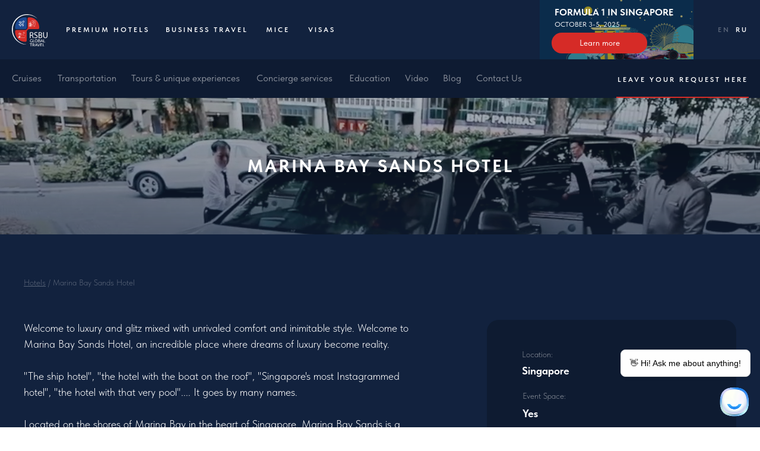

--- FILE ---
content_type: text/html; charset=UTF-8
request_url: https://rsbu-travel.com/hotel/mbs
body_size: 36248
content:
<!DOCTYPE html> <html lang="en"> <head> <meta charset="utf-8" /> <meta http-equiv="Content-Type" content="text/html; charset=utf-8" /> <meta name="viewport" content="width=device-width, initial-scale=1.0" /> <meta name="yandex-verification" content="cfe61a9d5662ec30" /> <!--metatextblock--> <title>Marina Bay Sands Hotel | RSBU Travel</title> <meta name="description" content="Experience luxury at Marina Bay Sands Hotel in Singapore. Enjoy elegant rooms, a rooftop infinity pool, world-class dining, a casino, and stunning modern architecture." /> <meta name="keywords" content="Marina Bay Sands Hotel; luxury hotel Singapore; rooftop infinity pool; Marina Bay Singapore; Iconic pool Singapore" /> <meta property="og:url" content="https://rsbu-travel.com/hotel/mbs" /> <meta property="og:title" content="Marina Bay Sands Hotel | RSBU Travel" /> <meta property="og:description" content="Experience luxury at Marina Bay Sands Hotel in Singapore. Enjoy elegant rooms, a rooftop infinity pool, world-class dining, a casino, and stunning modern architecture." /> <meta property="og:type" content="website" /> <meta property="og:image" content="https://static.tildacdn.one/tild6165-3065-4630-b061-343332343135/Marina_Bay_Sands_Hot.jpg" /> <link rel="canonical" href="https://rsbu-travel.com/hotel/mbs"> <!--/metatextblock--> <meta name="format-detection" content="telephone=no" /> <meta http-equiv="x-dns-prefetch-control" content="on"> <link rel="dns-prefetch" href="https://ws.tildacdn.com"> <link rel="dns-prefetch" href="https://static.tildacdn.one"> <link rel="shortcut icon" href="https://static.tildacdn.one/tild6531-3266-4437-b961-633632323665/32.ico" type="image/x-icon" /> <link rel="apple-touch-icon" href="https://static.tildacdn.one/tild3765-6664-4335-a231-366331396539/152.png"> <link rel="apple-touch-icon" sizes="76x76" href="https://static.tildacdn.one/tild3765-6664-4335-a231-366331396539/152.png"> <link rel="apple-touch-icon" sizes="152x152" href="https://static.tildacdn.one/tild3765-6664-4335-a231-366331396539/152.png"> <link rel="apple-touch-startup-image" href="https://static.tildacdn.one/tild3765-6664-4335-a231-366331396539/152.png"> <meta name="msapplication-TileColor" content="#ffffff"> <meta name="msapplication-TileImage" content="https://static.tildacdn.one/tild3465-3433-4135-b966-653332336362/270.png"> <!-- Assets --> <script src="https://neo.tildacdn.com/js/tilda-fallback-1.0.min.js" async charset="utf-8"></script> <link rel="stylesheet" href="https://static.tildacdn.one/css/tilda-grid-3.0.min.css" type="text/css" media="all" onerror="this.loaderr='y';"/> <link rel="stylesheet" href="https://static.tildacdn.one/ws/project6183100/tilda-blocks-page39620816.min.css?t=1768460216" type="text/css" media="all" onerror="this.loaderr='y';" /> <link rel="stylesheet" href="https://static.tildacdn.one/css/tilda-animation-2.0.min.css" type="text/css" media="all" onerror="this.loaderr='y';" /> <link rel="stylesheet" href="https://static.tildacdn.one/css/tilda-menusub-1.0.min.css" type="text/css" media="print" onload="this.media='all';" onerror="this.loaderr='y';" /> <noscript><link rel="stylesheet" href="https://static.tildacdn.one/css/tilda-menusub-1.0.min.css" type="text/css" media="all" /></noscript> <link rel="stylesheet" href="https://static.tildacdn.one/css/tilda-menu-widgeticons-1.0.min.css" type="text/css" media="all" onerror="this.loaderr='y';" /> <link rel="stylesheet" href="https://static.tildacdn.one/css/tilda-slds-1.4.min.css" type="text/css" media="print" onload="this.media='all';" onerror="this.loaderr='y';" /> <noscript><link rel="stylesheet" href="https://static.tildacdn.one/css/tilda-slds-1.4.min.css" type="text/css" media="all" /></noscript> <link rel="stylesheet" href="https://static.tildacdn.one/css/tilda-zero-gallery-1.0.min.css" type="text/css" media="all" onerror="this.loaderr='y';" /> <link rel="stylesheet" href="https://static.tildacdn.one/css/tilda-zoom-2.0.min.css" type="text/css" media="print" onload="this.media='all';" onerror="this.loaderr='y';" /> <noscript><link rel="stylesheet" href="https://static.tildacdn.one/css/tilda-zoom-2.0.min.css" type="text/css" media="all" /></noscript> <link rel="stylesheet" href="https://static.tildacdn.one/css/fonts-tildasans.css" type="text/css" media="all" onerror="this.loaderr='y';" /> <script nomodule src="https://static.tildacdn.one/js/tilda-polyfill-1.0.min.js" charset="utf-8"></script> <script type="text/javascript">function t_onReady(func) {if(document.readyState!='loading') {func();} else {document.addEventListener('DOMContentLoaded',func);}}
function t_onFuncLoad(funcName,okFunc,time) {if(typeof window[funcName]==='function') {okFunc();} else {setTimeout(function() {t_onFuncLoad(funcName,okFunc,time);},(time||100));}}function t_throttle(fn,threshhold,scope) {return function() {fn.apply(scope||this,arguments);};}function t396_initialScale(t){var e=document.getElementById("rec"+t);if(e){var i=e.querySelector(".t396__artboard");if(i){window.tn_scale_initial_window_width||(window.tn_scale_initial_window_width=document.documentElement.clientWidth);var a=window.tn_scale_initial_window_width,r=[],n,l=i.getAttribute("data-artboard-screens");if(l){l=l.split(",");for(var o=0;o<l.length;o++)r[o]=parseInt(l[o],10)}else r=[320,480,640,960,1200];for(var o=0;o<r.length;o++){var d=r[o];a>=d&&(n=d)}var _="edit"===window.allrecords.getAttribute("data-tilda-mode"),c="center"===t396_getFieldValue(i,"valign",n,r),s="grid"===t396_getFieldValue(i,"upscale",n,r),w=t396_getFieldValue(i,"height_vh",n,r),g=t396_getFieldValue(i,"height",n,r),u=!!window.opr&&!!window.opr.addons||!!window.opera||-1!==navigator.userAgent.indexOf(" OPR/");if(!_&&c&&!s&&!w&&g&&!u){var h=parseFloat((a/n).toFixed(3)),f=[i,i.querySelector(".t396__carrier"),i.querySelector(".t396__filter")],v=Math.floor(parseInt(g,10)*h)+"px",p;i.style.setProperty("--initial-scale-height",v);for(var o=0;o<f.length;o++)f[o].style.setProperty("height","var(--initial-scale-height)");t396_scaleInitial__getElementsToScale(i).forEach((function(t){t.style.zoom=h}))}}}}function t396_scaleInitial__getElementsToScale(t){return t?Array.prototype.slice.call(t.children).filter((function(t){return t&&(t.classList.contains("t396__elem")||t.classList.contains("t396__group"))})):[]}function t396_getFieldValue(t,e,i,a){var r,n=a[a.length-1];if(!(r=i===n?t.getAttribute("data-artboard-"+e):t.getAttribute("data-artboard-"+e+"-res-"+i)))for(var l=0;l<a.length;l++){var o=a[l];if(!(o<=i)&&(r=o===n?t.getAttribute("data-artboard-"+e):t.getAttribute("data-artboard-"+e+"-res-"+o)))break}return r}window.TN_SCALE_INITIAL_VER="1.0",window.tn_scale_initial_window_width=null;</script> <script src="https://static.tildacdn.one/js/jquery-1.10.2.min.js" charset="utf-8" onerror="this.loaderr='y';"></script> <script src="https://static.tildacdn.one/js/tilda-scripts-3.0.min.js" charset="utf-8" defer onerror="this.loaderr='y';"></script> <script src="https://static.tildacdn.one/ws/project6183100/tilda-blocks-page39620816.min.js?t=1768460216" charset="utf-8" async onerror="this.loaderr='y';"></script> <script src="https://static.tildacdn.one/js/tilda-lazyload-1.0.min.js" charset="utf-8" async onerror="this.loaderr='y';"></script> <script src="https://static.tildacdn.one/js/tilda-animation-2.0.min.js" charset="utf-8" async onerror="this.loaderr='y';"></script> <script src="https://static.tildacdn.one/js/tilda-zero-1.1.min.js" charset="utf-8" async onerror="this.loaderr='y';"></script> <script src="https://static.tildacdn.one/js/tilda-menusub-1.0.min.js" charset="utf-8" async onerror="this.loaderr='y';"></script> <script src="https://static.tildacdn.one/js/tilda-menu-1.0.min.js" charset="utf-8" async onerror="this.loaderr='y';"></script> <script src="https://static.tildacdn.one/js/tilda-menu-widgeticons-1.0.min.js" charset="utf-8" async onerror="this.loaderr='y';"></script> <script src="https://static.tildacdn.one/js/tilda-slds-1.4.min.js" charset="utf-8" async onerror="this.loaderr='y';"></script> <script src="https://static.tildacdn.one/js/tilda-zero-gallery-1.0.min.js" charset="utf-8" async onerror="this.loaderr='y';"></script> <script src="https://static.tildacdn.one/js/hammer.min.js" charset="utf-8" async onerror="this.loaderr='y';"></script> <script src="https://static.tildacdn.one/js/tilda-animation-sbs-1.0.min.js" charset="utf-8" async onerror="this.loaderr='y';"></script> <script src="https://static.tildacdn.one/js/tilda-zoom-2.0.min.js" charset="utf-8" async onerror="this.loaderr='y';"></script> <script src="https://static.tildacdn.one/js/tilda-zero-scale-1.0.min.js" charset="utf-8" async onerror="this.loaderr='y';"></script> <script src="https://static.tildacdn.one/js/tilda-skiplink-1.0.min.js" charset="utf-8" async onerror="this.loaderr='y';"></script> <script src="https://static.tildacdn.one/js/tilda-events-1.0.min.js" charset="utf-8" async onerror="this.loaderr='y';"></script> <!-- nominify begin --><link hreflang="x-default" href="https://rsbu-travel.com/"/> <link rel="alternate" href="https://rsbu-travel.com/" hreflang="en" /> <link rel="alternate" href="https://rsbu-travel.com/ru" hreflang="ru" /> <script type="application/ld+json">
{
  "@context": "https://schema.org",
  "@type": "TravelAgency",
  "name": "RSBU Global Travel",
  "image": "https://images.app.goo.gl/nCGUvmsDxFX4AYeb8",
  "@id": "",
  "url": "https://rsbu-travel.com/",
  "telephone": "+6569048804",
  "address": {
    "@type": "PostalAddress",
    "streetAddress": "6 Eu Tong Sen Street, #09-09, The Central Soho 1",
    "addressLocality": "Singapore",
    "postalCode": "059817",
    "addressCountry": "SG"
  },
  "geo": {
    "@type": "GeoCoordinates",
    "latitude": 1.2892579,
    "longitude": 103.847012
  }  
}
</script> <meta name="yandex-verification" content="84ca7e23bbd7893a" /> <link rel="icon" href="/path/to/favicon.ico" sizes="any"> <!-- Google Tag Manager --> <script>(function(w,d,s,l,i){w[l]=w[l]||[];w[l].push({'gtm.start':
new Date().getTime(),event:'gtm.js'});var f=d.getElementsByTagName(s)[0],
j=d.createElement(s),dl=l!='dataLayer'?'&l='+l:'';j.async=true;j.src=
'https://www.googletagmanager.com/gtm.js?id='+i+dl;f.parentNode.insertBefore(j,f);
})(window,document,'script','dataLayer','GTM-TJR4W3X9');</script> <!-- End Google Tag Manager --> <script
  src="https://app.livechatai.com/embed.js"
  data-id="cmi8v40xu0013kt045mg27n33"
  async defer> </script><!-- nominify end --><script type="text/javascript">window.dataLayer=window.dataLayer||[];</script> <!-- Google Tag Manager --> <script type="text/javascript">(function(w,d,s,l,i){w[l]=w[l]||[];w[l].push({'gtm.start':new Date().getTime(),event:'gtm.js'});var f=d.getElementsByTagName(s)[0],j=d.createElement(s),dl=l!='dataLayer'?'&l='+l:'';j.async=true;j.src='https://www.googletagmanager.com/gtm.js?id='+i+dl;f.parentNode.insertBefore(j,f);})(window,document,'script','dataLayer','GTM-TJR4W3X9');</script> <!-- End Google Tag Manager --> <script type="text/javascript">(function() {if((/bot|google|yandex|baidu|bing|msn|duckduckbot|teoma|slurp|crawler|spider|robot|crawling|facebook/i.test(navigator.userAgent))===false&&typeof(sessionStorage)!='undefined'&&sessionStorage.getItem('visited')!=='y'&&document.visibilityState){var style=document.createElement('style');style.type='text/css';style.innerHTML='@media screen and (min-width: 980px) {.t-records {opacity: 0;}.t-records_animated {-webkit-transition: opacity ease-in-out .2s;-moz-transition: opacity ease-in-out .2s;-o-transition: opacity ease-in-out .2s;transition: opacity ease-in-out .2s;}.t-records.t-records_visible {opacity: 1;}}';document.getElementsByTagName('head')[0].appendChild(style);function t_setvisRecs(){var alr=document.querySelectorAll('.t-records');Array.prototype.forEach.call(alr,function(el) {el.classList.add("t-records_animated");});setTimeout(function() {Array.prototype.forEach.call(alr,function(el) {el.classList.add("t-records_visible");});sessionStorage.setItem("visited","y");},400);}
document.addEventListener('DOMContentLoaded',t_setvisRecs);}})();</script></head> <body class="t-body" style="margin:0;"> <!--allrecords--> <div id="allrecords" class="t-records" data-hook="blocks-collection-content-node" data-tilda-project-id="6183100" data-tilda-page-id="39620816" data-tilda-page-alias="hotel/mbs" data-tilda-formskey="49ea87a8ca58cab0c882848fe6183100" data-tilda-lazy="yes" data-tilda-project-lang="EN" data-tilda-root-zone="one" data-tilda-project-headcode="yes" data-tilda-project-country="SG"> <div id="rec499907579" class="r t-rec" style=" " data-record-type="121" data-alias-record-type="215"> <a name="up" style="font-size:0;"></a> </div> <div id="rec503810864" class="r t-rec t-screenmin-980px" style=" " data-animationappear="off" data-record-type="121" data-alias-record-type="396" data-screen-min="980px"> <!-- T396 --> <style>#rec503810864 .t396__artboard {height:165px;background-color:#12223e;}#rec503810864 .t396__filter {height:165px;}#rec503810864 .t396__carrier{height:165px;background-position:center center;background-attachment:scroll;background-size:cover;background-repeat:no-repeat;}@media screen and (max-width:1199px) {#rec503810864 .t396__artboard,#rec503810864 .t396__filter,#rec503810864 .t396__carrier {height:100px;}#rec503810864 .t396__filter {}#rec503810864 .t396__carrier {background-attachment:scroll;}}@media screen and (max-width:959px) {#rec503810864 .t396__artboard,#rec503810864 .t396__filter,#rec503810864 .t396__carrier {}#rec503810864 .t396__filter {}#rec503810864 .t396__carrier {background-attachment:scroll;}}#rec503810864 .tn-elem[data-elem-id="1692862257532"]{z-index:3;top:100px;;left:calc(50% - 600px + -1650px);;width:4500px;height:66px;}#rec503810864 .tn-elem[data-elem-id="1692862257532"] .tn-atom{border-radius:0px 0px 0px 0px;background-color:#0e1b32;background-position:center center;border-width:var(--t396-borderwidth,0);border-style:var(--t396-borderstyle,solid);border-color:var(--t396-bordercolor,transparent);transition:background-color var(--t396-speedhover,0s) ease-in-out,color var(--t396-speedhover,0s) ease-in-out,border-color var(--t396-speedhover,0s) ease-in-out,box-shadow var(--t396-shadowshoverspeed,0.2s) ease-in-out;}@media screen and (max-width:1199px){#rec503810864 .tn-elem[data-elem-id="1692862257532"]{display:table;top:-406px;;left:calc(50% - 480px + -1664px);;}}@media screen and (max-width:959px){#rec503810864 .tn-elem[data-elem-id="1692862257532"]{display:table;top:-666px;;}}#rec503810864 .tn-elem[data-elem-id="1692862257505"]{color:#ffffff;text-align:center;z-index:3;top:41px;;left:calc(50% - 600px + 1194px);;width:30px;height:auto;}#rec503810864 .tn-elem[data-elem-id="1692862257505"] .tn-atom{vertical-align:middle;color:#ffffff;font-size:12px;font-family:'TildaSans',Arial,sans-serif;line-height:1.55;font-weight:600;letter-spacing:3px;text-transform:uppercase;background-position:center center;border-width:var(--t396-borderwidth,0);border-style:var(--t396-borderstyle,solid);border-color:var(--t396-bordercolor,transparent);transition:background-color var(--t396-speedhover,0s) ease-in-out,color var(--t396-speedhover,0s) ease-in-out,border-color var(--t396-speedhover,0s) ease-in-out,box-shadow var(--t396-shadowshoverspeed,0.2s) ease-in-out;text-shadow:var(--t396-shadow-text-x,0px) var(--t396-shadow-text-y,0px) var(--t396-shadow-text-blur,0px) rgba(var(--t396-shadow-text-color),var(--t396-shadow-text-opacity,100%));}@media screen and (max-width:1199px){#rec503810864 .tn-elem[data-elem-id="1692862257505"]{display:table;top:41px;;left:calc(50% - 480px + 900px);;height:auto;}}@media screen and (max-width:959px){#rec503810864 .tn-elem[data-elem-id="1692862257505"]{display:table;top:-219px;;left:calc(50% - 160px + 900px);;height:auto;}}#rec503810864 .tn-elem[data-elem-id="1692862257507"]{color:#ffffff;text-align:center;z-index:3;top:41px;;left:calc(50% - 600px + 1164px);;width:30px;height:auto;}#rec503810864 .tn-elem[data-elem-id="1692862257507"] .tn-atom{vertical-align:middle;color:#ffffff;font-size:12px;font-family:'TildaSans',Arial,sans-serif;line-height:1.55;font-weight:600;letter-spacing:3px;text-transform:uppercase;opacity:0.3;background-position:center center;border-width:var(--t396-borderwidth,0);border-style:var(--t396-borderstyle,solid);border-color:var(--t396-bordercolor,transparent);transition:background-color var(--t396-speedhover,0s) ease-in-out,color var(--t396-speedhover,0s) ease-in-out,border-color var(--t396-speedhover,0s) ease-in-out,box-shadow var(--t396-shadowshoverspeed,0.2s) ease-in-out;text-shadow:var(--t396-shadow-text-x,0px) var(--t396-shadow-text-y,0px) var(--t396-shadow-text-blur,0px) rgba(var(--t396-shadow-text-color),var(--t396-shadow-text-opacity,100%));}@media screen and (max-width:1199px){#rec503810864 .tn-elem[data-elem-id="1692862257507"]{display:table;top:41px;;left:calc(50% - 480px + 930px);;height:auto;}}@media screen and (max-width:959px){#rec503810864 .tn-elem[data-elem-id="1692862257507"]{display:table;top:-219px;;left:calc(50% - 160px + 930px);;height:auto;}}#rec503810864 .tn-elem[data-elem-id="1692862257536"]{z-index:3;top:163px;;left:calc(50% - 600px + 998px);;width:223px;height:3px;}#rec503810864 .tn-elem[data-elem-id="1692862257536"] .tn-atom{border-radius:0px 0px 0px 0px;background-color:#d62b27;background-position:center center;border-width:var(--t396-borderwidth,0);border-style:var(--t396-borderstyle,solid);border-color:var(--t396-bordercolor,transparent);transition:background-color var(--t396-speedhover,0s) ease-in-out,color var(--t396-speedhover,0s) ease-in-out,border-color var(--t396-speedhover,0s) ease-in-out,box-shadow var(--t396-shadowshoverspeed,0.2s) ease-in-out;}@media screen and (max-width:1199px){#rec503810864 .tn-elem[data-elem-id="1692862257536"]{display:table;top:-153px;;left:calc(50% - 480px + 788pxpx);;}}@media screen and (max-width:959px){#rec503810864 .tn-elem[data-elem-id="1692862257536"]{display:table;top:-413px;;}}#rec503810864 .tn-elem[data-elem-id="1692862257502"]{z-index:3;top:24px;;left:calc(50% - 600px + -20px);;width:60px;height:auto;}#rec503810864 .tn-elem[data-elem-id="1692862257502"] .tn-atom{border-radius:0px 0px 0px 0px;background-position:center center;border-width:var(--t396-borderwidth,0);border-style:var(--t396-borderstyle,solid);border-color:var(--t396-bordercolor,transparent);transition:background-color var(--t396-speedhover,0s) ease-in-out,color var(--t396-speedhover,0s) ease-in-out,border-color var(--t396-speedhover,0s) ease-in-out,box-shadow var(--t396-shadowshoverspeed,0.2s) ease-in-out;}#rec503810864 .tn-elem[data-elem-id="1692862257502"] .tn-atom__img{border-radius:0px 0px 0px 0px;object-position:center center;}@media screen and (max-width:1199px){#rec503810864 .tn-elem[data-elem-id="1692862257502"]{display:table;left:calc(50% - 480px + 0px);;height:auto;}}@media screen and (max-width:959px){#rec503810864 .tn-elem[data-elem-id="1692862257502"]{display:table;top:24px;;left:calc(50% - 160px + 10px);;height:auto;}}#rec503810864 .tn-elem[data-elem-id="1686676025756"]{z-index:3;top:0px;;left:calc(50% + 600px - 259px + -72px);;width:259px;height:100px;}#rec503810864 .tn-elem[data-elem-id="1686676025756"] .tn-atom{border-radius:0px 0px 0px 0px;opacity:0.6;background-color:#1c4693;background-position:0.000% 99.997%;background-size:100.000%;background-repeat:no-repeat;border-width:var(--t396-borderwidth,0);border-style:var(--t396-borderstyle,solid);border-color:var(--t396-bordercolor,transparent);transition:background-color var(--t396-speedhover,0s) ease-in-out,color var(--t396-speedhover,0s) ease-in-out,border-color var(--t396-speedhover,0s) ease-in-out,box-shadow var(--t396-shadowshoverspeed,0.2s) ease-in-out;}@media screen and (max-width:1199px){#rec503810864 .tn-elem[data-elem-id="1686676025756"]{display:table;top:20px;;left:calc(50% + 480px - 259px + -20px);;width:1000px;}}@media screen and (max-width:959px){#rec503810864 .tn-elem[data-elem-id="1686676025756"]{display:table;top:10px;;left:calc(50% + 160px - 259px + -20px);;width:360px;height:221px;}}#rec503810864 .tn-elem[data-elem-id="1686676025765"]{color:#ffffff;text-align:center;z-index:3;top:55px;;left:calc(50% + 600px - 161px + -150px);;width:161px;height:35px;}#rec503810864 .tn-elem[data-elem-id="1686676025765"] .tn-atom{color:#ffffff;font-size:14px;font-family:'TildaSans',Arial,sans-serif;line-height:1.55;font-weight:400;border-radius:100px 100px 100px 100px;background-color:var(--t396-bgcolor-color,transparent);background-position:center center;--t396-speedhover:0.2s;transition:background-color var(--t396-speedhover,0s) ease-in-out,color var(--t396-speedhover,0s) ease-in-out,border-color var(--t396-speedhover,0s) ease-in-out,box-shadow var(--t396-shadowshoverspeed,0.2s) ease-in-out;position:relative;z-index:1;background-image:var(--t396-bgcolor-image,none);--t396-bgcolor-color:#d62b27;--t396-bgcolor-image:none;--t396-bgcolor-hover-color:#b8231e;--t396-bgcolor-hover-image:none;-webkit-box-pack:center;-ms-flex-pack:center;justify-content:center;}#rec503810864 .tn-elem[data-elem-id="1686676025765"] .tn-atom::after{content:'';position:absolute;width:100%;height:100%;left:0;top:0;box-sizing:border-box;background-origin:border-box;background-clip:border-box;pointer-events:none;transition:opacity var(--t396-speedhover,0s) ease-in-out;;z-index:-1;opacity:0;background-color:var(--t396-bgcolor-hover-color,var(--t396-bgcolor-color,transparent));background-image:var(--t396-bgcolor-hover-image,var(--t396-bgcolor-image,none));}#rec503810864 .tn-elem[data-elem-id="1686676025765"] .tn-atom .tn-atom__button-text{transition:color var(--t396-speedhover,0s) ease-in-out;color:#ffffff;}#rec503810864 .tn-elem[data-elem-id="1686676025765"] .tn-atom .tn-atom__button-border::before{display:none;}#rec503810864 .tn-elem[data-elem-id="1686676025765"] .tn-atom .tn-atom__button-border::after{display:none;}@media (hover),(min-width:0\0){#rec503810864 .tn-elem[data-elem-id="1686676025765"] .tn-atom:hover::after{opacity:1;}}@media screen and (max-width:1199px){#rec503810864 .tn-elem[data-elem-id="1686676025765"]{display:block;top:50px;;left:calc(50% + 480px - 161px + 727px);;width:px;}#rec503810864 .tn-elem[data-elem-id="1686676025765"] .tn-atom{white-space:normal;background-size:cover;}#rec503810864 .tn-elem[data-elem-id="1686676025765"] .tn-atom .tn-atom__button-text{overflow:visible;}#rec503810864 .tn-elem[data-elem-id="1686676025765"] .tn-atom .tn-atom__button-border::before{display:none;}#rec503810864 .tn-elem[data-elem-id="1686676025765"] .tn-atom .tn-atom__button-border::after{display:none;}}@media screen and (max-width:959px){#rec503810864 .tn-elem[data-elem-id="1686676025765"]{display:block;top:166px;;left:calc(50% + 160px - 161px + 15px);;width:291px;height:45px;}#rec503810864 .tn-elem[data-elem-id="1686676025765"] .tn-atom{white-space:normal;font-size:10px;background-size:cover;}#rec503810864 .tn-elem[data-elem-id="1686676025765"] .tn-atom .tn-atom__button-text{overflow:visible;}#rec503810864 .tn-elem[data-elem-id="1686676025765"] .tn-atom .tn-atom__button-border::before{display:none;}#rec503810864 .tn-elem[data-elem-id="1686676025765"] .tn-atom .tn-atom__button-border::after{display:none;}}#rec503810864 .tn-elem[data-elem-id="1686676025768"]{color:#ffffff;z-index:3;top:8px;;left:calc(50% + 600px - 204px + -102px);;width:204px;height:auto;-webkit-filter:brightness(100%);:filter:brightness(100%);;filter:brightness(100%);:filter:brightness(100%);;}#rec503810864 .tn-elem[data-elem-id="1686676025768"] .tn-atom{vertical-align:middle;color:#ffffff;font-size:16px;font-family:'TildaSans',Arial,sans-serif;line-height:1.65;font-weight:700;text-transform:uppercase;background-position:center center;border-width:var(--t396-borderwidth,0);border-style:var(--t396-borderstyle,solid);border-color:var(--t396-bordercolor,transparent);transition:background-color var(--t396-speedhover,0s) ease-in-out,color var(--t396-speedhover,0s) ease-in-out,border-color var(--t396-speedhover,0s) ease-in-out,box-shadow var(--t396-shadowshoverspeed,0.2s) ease-in-out;text-shadow:var(--t396-shadow-text-x,0px) var(--t396-shadow-text-y,0px) var(--t396-shadow-text-blur,0px) rgba(var(--t396-shadow-text-color),var(--t396-shadow-text-opacity,100%));}@media screen and (max-width:1199px){#rec503810864 .tn-elem[data-elem-id="1686676025768"]{display:table;top:8px;;left:calc(50% + 480px - 204px + -102px);;height:auto;}}@media screen and (max-width:959px){#rec503810864 .tn-elem[data-elem-id="1686676025768"]{display:table;top:8px;;left:calc(50% + 160px - 204px + -102px);;height:auto;}}#rec503810864 .tn-elem[data-elem-id="1686676025771"]{color:#ffffff;z-index:3;top:32px;;left:calc(50% + 600px - 140px + -166px);;width:140px;height:auto;}#rec503810864 .tn-elem[data-elem-id="1686676025771"] .tn-atom{vertical-align:middle;color:#ffffff;font-size:12px;font-family:'TildaSans',Arial,sans-serif;line-height:1.65;font-weight:400;text-transform:uppercase;background-position:center center;border-width:var(--t396-borderwidth,0);border-style:var(--t396-borderstyle,solid);border-color:var(--t396-bordercolor,transparent);transition:background-color var(--t396-speedhover,0s) ease-in-out,color var(--t396-speedhover,0s) ease-in-out,border-color var(--t396-speedhover,0s) ease-in-out,box-shadow var(--t396-shadowshoverspeed,0.2s) ease-in-out;text-shadow:var(--t396-shadow-text-x,0px) var(--t396-shadow-text-y,0px) var(--t396-shadow-text-blur,0px) rgba(var(--t396-shadow-text-color),var(--t396-shadow-text-opacity,100%));}@media screen and (max-width:1199px){#rec503810864 .tn-elem[data-elem-id="1686676025771"]{display:table;top:32px;;left:calc(50% + 480px - 140px + -166px);;height:auto;}}@media screen and (max-width:959px){#rec503810864 .tn-elem[data-elem-id="1686676025771"]{display:table;top:32px;;left:calc(50% + 160px - 140px + -166px);;height:auto;}}#rec503810864 .tn-elem[data-elem-id="1692862257538"]{z-index:3;top:166px;;left:calc(50% - 600px + 998px);;width:223px;height:10px;}#rec503810864 .tn-elem[data-elem-id="1692862257538"] .tn-atom{border-radius:0px 0px 0px 0px;background-color:#d62b27;background-position:center center;border-width:var(--t396-borderwidth,0);border-style:var(--t396-borderstyle,solid);border-color:var(--t396-bordercolor,transparent);transition:background-color var(--t396-speedhover,0s) ease-in-out,color var(--t396-speedhover,0s) ease-in-out,border-color var(--t396-speedhover,0s) ease-in-out,box-shadow var(--t396-shadowshoverspeed,0.2s) ease-in-out;}@media (min-width:1200px){#rec503810864 .tn-elem.t396__elem--anim-hidden[data-elem-id="1692862257538"]{opacity:0;}}@media screen and (max-width:1199px){#rec503810864 .tn-elem[data-elem-id="1692862257538"]{display:table;top:-53px;;left:calc(50% - 480px + 777px);;}}@media screen and (max-width:959px){#rec503810864 .tn-elem[data-elem-id="1692862257538"]{display:table;top:-313px;;}}#rec503810864 .tn-elem[data-elem-id="1692862257540"]{color:#ffffff;z-index:3;top:120px;;left:calc(50% - 600px + -20px);;width:52px;height:auto;}#rec503810864 .tn-elem[data-elem-id="1692862257540"] .tn-atom{vertical-align:middle;color:#ffffff;font-size:16px;font-family:'TildaSans',Arial,sans-serif;line-height:1.55;font-weight:400;opacity:0.5;background-position:center center;border-width:var(--t396-borderwidth,0);border-style:var(--t396-borderstyle,solid);border-color:var(--t396-bordercolor,transparent);transition:background-color var(--t396-speedhover,0s) ease-in-out,color var(--t396-speedhover,0s) ease-in-out,border-color var(--t396-speedhover,0s) ease-in-out,box-shadow var(--t396-shadowshoverspeed,0.2s) ease-in-out;text-shadow:var(--t396-shadow-text-x,0px) var(--t396-shadow-text-y,0px) var(--t396-shadow-text-blur,0px) rgba(var(--t396-shadow-text-color),var(--t396-shadow-text-opacity,100%));}@media screen and (max-width:1199px){#rec503810864 .tn-elem[data-elem-id="1692862257540"]{display:table;top:-115px;;left:calc(50% - 480px + 334pxpx);;height:auto;}}@media screen and (max-width:959px){#rec503810864 .tn-elem[data-elem-id="1692862257540"]{display:table;top:-375px;;height:auto;}}#rec503810864 .tn-elem[data-elem-id="1692862257541"]{color:#ffffff;z-index:3;top:120px;;left:calc(50% - 600px + 181px);;width:186px;height:auto;}#rec503810864 .tn-elem[data-elem-id="1692862257541"] .tn-atom{vertical-align:middle;color:#ffffff;font-size:16px;font-family:'TildaSans',Arial,sans-serif;line-height:1.55;font-weight:400;opacity:0.5;background-position:center center;border-width:var(--t396-borderwidth,0);border-style:var(--t396-borderstyle,solid);border-color:var(--t396-bordercolor,transparent);transition:background-color var(--t396-speedhover,0s) ease-in-out,color var(--t396-speedhover,0s) ease-in-out,border-color var(--t396-speedhover,0s) ease-in-out,box-shadow var(--t396-shadowshoverspeed,0.2s) ease-in-out;text-shadow:var(--t396-shadow-text-x,0px) var(--t396-shadow-text-y,0px) var(--t396-shadow-text-blur,0px) rgba(var(--t396-shadow-text-color),var(--t396-shadow-text-opacity,100%));}@media screen and (max-width:1199px){#rec503810864 .tn-elem[data-elem-id="1692862257541"]{display:table;top:-115px;;left:calc(50% - 480px + 334pxpx);;height:auto;}}@media screen and (max-width:959px){#rec503810864 .tn-elem[data-elem-id="1692862257541"]{display:table;top:-375px;;height:auto;}}#rec503810864 .tn-elem[data-elem-id="1692862257542"]{color:#ffffff;z-index:3;top:120px;;left:calc(50% - 600px + 57px);;width:99px;height:auto;}#rec503810864 .tn-elem[data-elem-id="1692862257542"] .tn-atom{vertical-align:middle;color:#ffffff;font-size:16px;font-family:'TildaSans',Arial,sans-serif;line-height:1.55;font-weight:400;opacity:0.5;background-position:center center;border-width:var(--t396-borderwidth,0);border-style:var(--t396-borderstyle,solid);border-color:var(--t396-bordercolor,transparent);transition:background-color var(--t396-speedhover,0s) ease-in-out,color var(--t396-speedhover,0s) ease-in-out,border-color var(--t396-speedhover,0s) ease-in-out,box-shadow var(--t396-shadowshoverspeed,0.2s) ease-in-out;text-shadow:var(--t396-shadow-text-x,0px) var(--t396-shadow-text-y,0px) var(--t396-shadow-text-blur,0px) rgba(var(--t396-shadow-text-color),var(--t396-shadow-text-opacity,100%));}@media screen and (max-width:1199px){#rec503810864 .tn-elem[data-elem-id="1692862257542"]{display:table;top:-105px;;left:calc(50% - 480px + 344pxpx);;height:auto;}}@media screen and (max-width:959px){#rec503810864 .tn-elem[data-elem-id="1692862257542"]{display:table;top:-365px;;height:auto;}}#rec503810864 .tn-elem[data-elem-id="1692862257516"]{color:#ffffff;text-align:center;z-index:3;top:41px;;left:calc(50% - 600px + 405px);;width:46px;height:auto;}#rec503810864 .tn-elem[data-elem-id="1692862257516"] .tn-atom{vertical-align:middle;color:#ffffff;font-size:12px;font-family:'TildaSans',Arial,sans-serif;line-height:1.55;font-weight:600;letter-spacing:3px;text-transform:uppercase;background-position:center center;border-width:var(--t396-borderwidth,0);border-style:var(--t396-borderstyle,solid);border-color:var(--t396-bordercolor,transparent);transition:background-color var(--t396-speedhover,0s) ease-in-out,color var(--t396-speedhover,0s) ease-in-out,border-color var(--t396-speedhover,0s) ease-in-out,box-shadow var(--t396-shadowshoverspeed,0.2s) ease-in-out;text-shadow:var(--t396-shadow-text-x,0px) var(--t396-shadow-text-y,0px) var(--t396-shadow-text-blur,0px) rgba(var(--t396-shadow-text-color),var(--t396-shadow-text-opacity,100%));}@media screen and (max-width:1199px){#rec503810864 .tn-elem[data-elem-id="1692862257516"]{display:table;top:39px;;left:calc(50% - 480px + 525px);;height:auto;}}@media screen and (max-width:959px){#rec503810864 .tn-elem[data-elem-id="1692862257516"]{display:table;top:-221px;;left:calc(50% - 160px + 525px);;height:auto;}}#rec503810864 .tn-elem[data-elem-id="1692862257518"]{z-index:3;top:63px;;left:calc(50% - 600px + 405px);;width:46px;height:1px;}#rec503810864 .tn-elem[data-elem-id="1692862257518"] .tn-atom{border-radius:0px 0px 0px 0px;background-color:#d62b27;background-position:center center;border-width:var(--t396-borderwidth,0);border-style:var(--t396-borderstyle,solid);border-color:var(--t396-bordercolor,transparent);transition:background-color var(--t396-speedhover,0s) ease-in-out,color var(--t396-speedhover,0s) ease-in-out,border-color var(--t396-speedhover,0s) ease-in-out,box-shadow var(--t396-shadowshoverspeed,0.2s) ease-in-out;}@media (min-width:1200px){#rec503810864 .tn-elem.t396__elem--anim-hidden[data-elem-id="1692862257518"]{opacity:0;}}@media screen and (max-width:1199px){#rec503810864 .tn-elem[data-elem-id="1692862257518"]{display:table;top:61px;;left:calc(50% - 480px + 525px);;}}@media screen and (max-width:959px){#rec503810864 .tn-elem[data-elem-id="1692862257518"]{display:table;top:-199px;;left:calc(50% - 160px + 525px);;}}#rec503810864 .tn-elem[data-elem-id="1692862257544"]{color:#ffffff;z-index:3;top:120px;;left:calc(50% - 600px + 392px);;width:131px;height:auto;}#rec503810864 .tn-elem[data-elem-id="1692862257544"] .tn-atom{vertical-align:middle;color:#ffffff;font-size:16px;font-family:'TildaSans',Arial,sans-serif;line-height:1.55;font-weight:400;opacity:0.5;background-position:center center;border-width:var(--t396-borderwidth,0);border-style:var(--t396-borderstyle,solid);border-color:var(--t396-bordercolor,transparent);transition:background-color var(--t396-speedhover,0s) ease-in-out,color var(--t396-speedhover,0s) ease-in-out,border-color var(--t396-speedhover,0s) ease-in-out,box-shadow var(--t396-shadowshoverspeed,0.2s) ease-in-out;text-shadow:var(--t396-shadow-text-x,0px) var(--t396-shadow-text-y,0px) var(--t396-shadow-text-blur,0px) rgba(var(--t396-shadow-text-color),var(--t396-shadow-text-opacity,100%));}@media screen and (max-width:1199px){#rec503810864 .tn-elem[data-elem-id="1692862257544"]{display:table;top:-115px;;left:calc(50% - 480px + 334pxpx);;height:auto;}}@media screen and (max-width:959px){#rec503810864 .tn-elem[data-elem-id="1692862257544"]{display:table;top:-375px;;height:auto;}}#rec503810864 .tn-elem[data-elem-id="1692862257545"]{color:#ffffff;z-index:3;top:120px;;left:calc(50% - 600px + 548px);;width:69px;height:auto;}#rec503810864 .tn-elem[data-elem-id="1692862257545"] .tn-atom{vertical-align:middle;color:#ffffff;font-size:16px;font-family:'TildaSans',Arial,sans-serif;line-height:1.55;font-weight:400;opacity:0.5;background-position:center center;border-width:var(--t396-borderwidth,0);border-style:var(--t396-borderstyle,solid);border-color:var(--t396-bordercolor,transparent);transition:background-color var(--t396-speedhover,0s) ease-in-out,color var(--t396-speedhover,0s) ease-in-out,border-color var(--t396-speedhover,0s) ease-in-out,box-shadow var(--t396-shadowshoverspeed,0.2s) ease-in-out;text-shadow:var(--t396-shadow-text-x,0px) var(--t396-shadow-text-y,0px) var(--t396-shadow-text-blur,0px) rgba(var(--t396-shadow-text-color),var(--t396-shadow-text-opacity,100%));}@media screen and (max-width:1199px){#rec503810864 .tn-elem[data-elem-id="1692862257545"]{display:table;top:-115px;;left:calc(50% - 480px + 334pxpx);;height:auto;}}@media screen and (max-width:959px){#rec503810864 .tn-elem[data-elem-id="1692862257545"]{display:table;top:-375px;;height:auto;}}#rec503810864 .tn-elem[data-elem-id="1692862257546"]{color:#ffffff;z-index:3;top:120px;;left:calc(50% - 600px + 762px);;width:78px;height:auto;}#rec503810864 .tn-elem[data-elem-id="1692862257546"] .tn-atom{vertical-align:middle;color:#ffffff;font-size:16px;font-family:'TildaSans',Arial,sans-serif;line-height:1.55;font-weight:400;opacity:0.5;background-position:center center;border-width:var(--t396-borderwidth,0);border-style:var(--t396-borderstyle,solid);border-color:var(--t396-bordercolor,transparent);transition:background-color var(--t396-speedhover,0s) ease-in-out,color var(--t396-speedhover,0s) ease-in-out,border-color var(--t396-speedhover,0s) ease-in-out,box-shadow var(--t396-shadowshoverspeed,0.2s) ease-in-out;text-shadow:var(--t396-shadow-text-x,0px) var(--t396-shadow-text-y,0px) var(--t396-shadow-text-blur,0px) rgba(var(--t396-shadow-text-color),var(--t396-shadow-text-opacity,100%));}@media screen and (max-width:1199px){#rec503810864 .tn-elem[data-elem-id="1692862257546"]{display:table;top:-115px;;left:calc(50% - 480px + 334pxpx);;height:auto;}}@media screen and (max-width:959px){#rec503810864 .tn-elem[data-elem-id="1692862257546"]{display:table;top:-375px;;height:auto;}}#rec503810864 .tn-elem[data-elem-id="1692862257547"]{color:#ffffff;text-align:center;z-index:3;top:108px;;left:calc(50% - 600px + 998px);;width:223px;height:auto;}#rec503810864 .tn-elem[data-elem-id="1692862257547"] .tn-atom{vertical-align:middle;color:#ffffff;font-size:12px;font-family:'TildaSans',Arial,sans-serif;line-height:4.45;font-weight:600;letter-spacing:3px;text-transform:uppercase;background-position:center center;border-width:var(--t396-borderwidth,0);border-style:var(--t396-borderstyle,solid);border-color:var(--t396-bordercolor,transparent);transition:background-color var(--t396-speedhover,0s) ease-in-out,color var(--t396-speedhover,0s) ease-in-out,border-color var(--t396-speedhover,0s) ease-in-out,box-shadow var(--t396-shadowshoverspeed,0.2s) ease-in-out;text-shadow:var(--t396-shadow-text-x,0px) var(--t396-shadow-text-y,0px) var(--t396-shadow-text-blur,0px) rgba(var(--t396-shadow-text-color),var(--t396-shadow-text-opacity,100%));}@media screen and (max-width:1199px){#rec503810864 .tn-elem[data-elem-id="1692862257547"]{display:table;top:-105px;;left:calc(50% - 480px + 777px);;height:auto;}}@media screen and (max-width:959px){#rec503810864 .tn-elem[data-elem-id="1692862257547"]{display:table;top:-365px;;height:auto;}}#rec503810864 .tn-elem[data-elem-id="1692862257521"]{color:#ffffff;text-align:center;z-index:3;top:41px;;left:calc(50% - 600px + 476px);;width:52px;height:auto;}#rec503810864 .tn-elem[data-elem-id="1692862257521"] .tn-atom{vertical-align:middle;color:#ffffff;font-size:12px;font-family:'TildaSans',Arial,sans-serif;line-height:1.55;font-weight:600;letter-spacing:3px;text-transform:uppercase;background-position:center center;border-width:var(--t396-borderwidth,0);border-style:var(--t396-borderstyle,solid);border-color:var(--t396-bordercolor,transparent);transition:background-color var(--t396-speedhover,0s) ease-in-out,color var(--t396-speedhover,0s) ease-in-out,border-color var(--t396-speedhover,0s) ease-in-out,box-shadow var(--t396-shadowshoverspeed,0.2s) ease-in-out;text-shadow:var(--t396-shadow-text-x,0px) var(--t396-shadow-text-y,0px) var(--t396-shadow-text-blur,0px) rgba(var(--t396-shadow-text-color),var(--t396-shadow-text-opacity,100%));}@media screen and (max-width:1199px){#rec503810864 .tn-elem[data-elem-id="1692862257521"]{display:table;top:39px;;left:calc(50% - 480px + 443px);;height:auto;}}@media screen and (max-width:959px){#rec503810864 .tn-elem[data-elem-id="1692862257521"]{display:table;top:-221px;;left:calc(50% - 160px + 443px);;height:auto;}}#rec503810864 .tn-elem[data-elem-id="1692862257523"]{z-index:3;top:63px;;left:calc(50% - 600px + 480px);;width:45px;height:1px;}#rec503810864 .tn-elem[data-elem-id="1692862257523"] .tn-atom{border-radius:0px 0px 0px 0px;background-color:#d62b27;background-position:center center;border-width:var(--t396-borderwidth,0);border-style:var(--t396-borderstyle,solid);border-color:var(--t396-bordercolor,transparent);transition:background-color var(--t396-speedhover,0s) ease-in-out,color var(--t396-speedhover,0s) ease-in-out,border-color var(--t396-speedhover,0s) ease-in-out,box-shadow var(--t396-shadowshoverspeed,0.2s) ease-in-out;}@media (min-width:1200px){#rec503810864 .tn-elem.t396__elem--anim-hidden[data-elem-id="1692862257523"]{opacity:0;}}@media screen and (max-width:1199px){#rec503810864 .tn-elem[data-elem-id="1692862257523"]{display:table;top:61px;;left:calc(50% - 480px + 447px);;}}@media screen and (max-width:959px){#rec503810864 .tn-elem[data-elem-id="1692862257523"]{display:table;top:-199px;;left:calc(50% - 160px + 447px);;}}#rec503810864 .tn-elem[data-elem-id="1700644080153"]{color:#ffffff;z-index:3;top:120px;;left:calc(50% - 600px + 642px);;width:39px;height:auto;}#rec503810864 .tn-elem[data-elem-id="1700644080153"] .tn-atom{vertical-align:middle;color:#ffffff;font-size:16px;font-family:'TildaSans',Arial,sans-serif;line-height:1.55;font-weight:400;opacity:0.5;background-position:center center;border-width:var(--t396-borderwidth,0);border-style:var(--t396-borderstyle,solid);border-color:var(--t396-bordercolor,transparent);transition:background-color var(--t396-speedhover,0s) ease-in-out,color var(--t396-speedhover,0s) ease-in-out,border-color var(--t396-speedhover,0s) ease-in-out,box-shadow var(--t396-shadowshoverspeed,0.2s) ease-in-out;text-shadow:var(--t396-shadow-text-x,0px) var(--t396-shadow-text-y,0px) var(--t396-shadow-text-blur,0px) rgba(var(--t396-shadow-text-color),var(--t396-shadow-text-opacity,100%));}@media screen and (max-width:1199px){#rec503810864 .tn-elem[data-elem-id="1700644080153"]{display:table;top:-105px;;left:calc(50% - 480px + 344pxpx);;height:auto;}}@media screen and (max-width:959px){#rec503810864 .tn-elem[data-elem-id="1700644080153"]{display:table;top:-365px;;height:auto;}}#rec503810864 .tn-elem[data-elem-id="1692862257525"]{color:#ffffff;text-align:center;z-index:3;top:41px;;left:calc(50% - 600px + 70px);;width:142px;height:auto;}#rec503810864 .tn-elem[data-elem-id="1692862257525"] .tn-atom{vertical-align:middle;color:#ffffff;font-size:12px;font-family:'TildaSans',Arial,sans-serif;line-height:1.55;font-weight:600;letter-spacing:3px;text-transform:uppercase;background-position:center center;border-width:var(--t396-borderwidth,0);border-style:var(--t396-borderstyle,solid);border-color:var(--t396-bordercolor,transparent);transition:background-color var(--t396-speedhover,0s) ease-in-out,color var(--t396-speedhover,0s) ease-in-out,border-color var(--t396-speedhover,0s) ease-in-out,box-shadow var(--t396-shadowshoverspeed,0.2s) ease-in-out;text-shadow:var(--t396-shadow-text-x,0px) var(--t396-shadow-text-y,0px) var(--t396-shadow-text-blur,0px) rgba(var(--t396-shadow-text-color),var(--t396-shadow-text-opacity,100%));}@media screen and (max-width:1199px){#rec503810864 .tn-elem[data-elem-id="1692862257525"]{display:table;top:39px;;left:calc(50% - 480px + 98px);;height:auto;}}@media screen and (max-width:959px){#rec503810864 .tn-elem[data-elem-id="1692862257525"]{display:table;top:-221px;;left:calc(50% - 160px + 98px);;height:auto;}}#rec503810864 .tn-elem[data-elem-id="1692862257528"]{z-index:3;top:63px;;left:calc(50% - 600px + 70px);;width:142px;height:1px;}#rec503810864 .tn-elem[data-elem-id="1692862257528"] .tn-atom{border-radius:0px 0px 0px 0px;background-color:#d62b27;background-position:center center;border-width:var(--t396-borderwidth,0);border-style:var(--t396-borderstyle,solid);border-color:var(--t396-bordercolor,transparent);transition:background-color var(--t396-speedhover,0s) ease-in-out,color var(--t396-speedhover,0s) ease-in-out,border-color var(--t396-speedhover,0s) ease-in-out,box-shadow var(--t396-shadowshoverspeed,0.2s) ease-in-out;}@media (min-width:1200px){#rec503810864 .tn-elem.t396__elem--anim-hidden[data-elem-id="1692862257528"]{opacity:0;}}@media screen and (max-width:1199px){#rec503810864 .tn-elem[data-elem-id="1692862257528"]{display:table;top:61px;;left:calc(50% - 480px + 98px);;}}@media screen and (max-width:959px){#rec503810864 .tn-elem[data-elem-id="1692862257528"]{display:table;top:-199px;;left:calc(50% - 160px + 98px);;}}#rec503810864 .tn-elem[data-elem-id="1692862257530"]{color:#ffffff;text-align:center;z-index:3;top:41px;;left:calc(50% - 600px + 237px);;width:143px;height:auto;}#rec503810864 .tn-elem[data-elem-id="1692862257530"] .tn-atom{vertical-align:middle;color:#ffffff;font-size:12px;font-family:'TildaSans',Arial,sans-serif;line-height:1.55;font-weight:600;letter-spacing:3px;text-transform:uppercase;background-position:center center;border-width:var(--t396-borderwidth,0);border-style:var(--t396-borderstyle,solid);border-color:var(--t396-bordercolor,transparent);transition:background-color var(--t396-speedhover,0s) ease-in-out,color var(--t396-speedhover,0s) ease-in-out,border-color var(--t396-speedhover,0s) ease-in-out,box-shadow var(--t396-shadowshoverspeed,0.2s) ease-in-out;text-shadow:var(--t396-shadow-text-x,0px) var(--t396-shadow-text-y,0px) var(--t396-shadow-text-blur,0px) rgba(var(--t396-shadow-text-color),var(--t396-shadow-text-opacity,100%));}@media screen and (max-width:1199px){#rec503810864 .tn-elem[data-elem-id="1692862257530"]{display:table;top:39px;;left:calc(50% - 480px + 270px);;height:auto;}}@media screen and (max-width:959px){#rec503810864 .tn-elem[data-elem-id="1692862257530"]{display:table;top:-221px;;left:calc(50% - 160px + 270px);;height:auto;}}#rec503810864 .tn-elem[data-elem-id="1692862257534"]{z-index:3;top:63px;;left:calc(50% - 600px + 237px);;width:143px;height:1px;}#rec503810864 .tn-elem[data-elem-id="1692862257534"] .tn-atom{border-radius:0px 0px 0px 0px;background-color:#d62b27;background-position:center center;border-width:var(--t396-borderwidth,0);border-style:var(--t396-borderstyle,solid);border-color:var(--t396-bordercolor,transparent);transition:background-color var(--t396-speedhover,0s) ease-in-out,color var(--t396-speedhover,0s) ease-in-out,border-color var(--t396-speedhover,0s) ease-in-out,box-shadow var(--t396-shadowshoverspeed,0.2s) ease-in-out;}@media (min-width:1200px){#rec503810864 .tn-elem.t396__elem--anim-hidden[data-elem-id="1692862257534"]{opacity:0;}}@media screen and (max-width:1199px){#rec503810864 .tn-elem[data-elem-id="1692862257534"]{display:table;top:61px;;left:calc(50% - 480px + 270px);;}}@media screen and (max-width:959px){#rec503810864 .tn-elem[data-elem-id="1692862257534"]{display:table;top:-199px;;left:calc(50% - 160px + 270px);;}}#rec503810864 .tn-elem[data-elem-id="1740767514390"]{color:#ffffff;z-index:3;top:120px;;left:calc(50% - 600px + 706px);;width:31px;height:auto;}#rec503810864 .tn-elem[data-elem-id="1740767514390"] .tn-atom{vertical-align:middle;color:#ffffff;font-size:16px;font-family:'TildaSans',Arial,sans-serif;line-height:1.55;font-weight:400;opacity:0.5;background-position:center center;border-width:var(--t396-borderwidth,0);border-style:var(--t396-borderstyle,solid);border-color:var(--t396-bordercolor,transparent);transition:background-color var(--t396-speedhover,0s) ease-in-out,color var(--t396-speedhover,0s) ease-in-out,border-color var(--t396-speedhover,0s) ease-in-out,box-shadow var(--t396-shadowshoverspeed,0.2s) ease-in-out;text-shadow:var(--t396-shadow-text-x,0px) var(--t396-shadow-text-y,0px) var(--t396-shadow-text-blur,0px) rgba(var(--t396-shadow-text-color),var(--t396-shadow-text-opacity,100%));}@media screen and (max-width:1199px){#rec503810864 .tn-elem[data-elem-id="1740767514390"]{display:table;height:auto;}}@media screen and (max-width:959px){#rec503810864 .tn-elem[data-elem-id="1740767514390"]{display:table;height:auto;}}</style> <div class='t396'> <div class="t396__artboard" data-artboard-recid="503810864" data-artboard-screens="320,960,1200" data-artboard-height="165" data-artboard-valign="center" data-artboard-upscale="grid" data-artboard-height-res-960="100"> <div class="t396__carrier" data-artboard-recid="503810864"></div> <div class="t396__filter" data-artboard-recid="503810864"></div> <div class='t396__elem tn-elem tn-elem__5038108641692862257532' data-elem-id='1692862257532' data-elem-type='shape' data-field-top-value="100" data-field-left-value="-1650" data-field-height-value="66" data-field-width-value="4500" data-field-axisy-value="top" data-field-axisx-value="left" data-field-container-value="grid" data-field-topunits-value="px" data-field-leftunits-value="px" data-field-heightunits-value="px" data-field-widthunits-value="px" data-field-top-res-320-value="-666" data-field-top-res-960-value="-406" data-field-left-res-960-value="-1664"> <div class='tn-atom'> </div> </div> <div class='t396__elem tn-elem tn-elem__5038108641692862257505' data-elem-id='1692862257505' data-elem-type='text' data-field-top-value="41" data-field-left-value="1194" data-field-height-value="19" data-field-width-value="30" data-field-axisy-value="top" data-field-axisx-value="left" data-field-container-value="grid" data-field-topunits-value="px" data-field-leftunits-value="px" data-field-heightunits-value="px" data-field-widthunits-value="px" data-field-textfit-value="autoheight" data-field-fontsize-value="12" data-field-top-res-320-value="-219" data-field-left-res-320-value="900" data-field-top-res-960-value="41" data-field-left-res-960-value="900"> <div class='tn-atom'><a href="/ru"style="color: inherit">RU</a></div> </div> <div class='t396__elem tn-elem tn-elem__5038108641692862257507' data-elem-id='1692862257507' data-elem-type='text' data-field-top-value="41" data-field-left-value="1164" data-field-height-value="19" data-field-width-value="30" data-field-axisy-value="top" data-field-axisx-value="left" data-field-container-value="grid" data-field-topunits-value="px" data-field-leftunits-value="px" data-field-heightunits-value="px" data-field-widthunits-value="px" data-field-textfit-value="autoheight" data-field-fontsize-value="12" data-field-top-res-320-value="-219" data-field-left-res-320-value="930" data-field-top-res-960-value="41" data-field-left-res-960-value="930"> <div class='tn-atom'><a href="/"style="color: inherit">EN</a></div> </div> <div class='t396__elem tn-elem tn-elem__5038108641692862257536' data-elem-id='1692862257536' data-elem-type='shape' data-field-top-value="163" data-field-left-value="998" data-field-height-value="3" data-field-width-value="223" data-field-axisy-value="top" data-field-axisx-value="left" data-field-container-value="grid" data-field-topunits-value="px" data-field-leftunits-value="px" data-field-heightunits-value="px" data-field-widthunits-value="px" data-field-lazyoff-value="y" data-field-top-res-320-value="-413" data-field-top-res-960-value="-153" data-field-left-res-960-value="788px"> <a class='tn-atom' href="/en#request"> </a> </div> <div class='t396__elem tn-elem tn-elem__5038108641692862257502' data-elem-id='1692862257502' data-elem-type='image' data-field-top-value="24" data-field-left-value="-20" data-field-height-value="54" data-field-width-value="60" data-field-axisy-value="top" data-field-axisx-value="left" data-field-container-value="grid" data-field-topunits-value="px" data-field-leftunits-value="px" data-field-heightunits-value="px" data-field-widthunits-value="px" data-field-filewidth-value="211" data-field-fileheight-value="189" data-field-widthmode-value="fixed" data-field-heightmode-value="hug" data-field-top-res-320-value="24" data-field-left-res-320-value="10" data-field-height-res-320-value="54" data-field-left-res-960-value="0" data-field-height-res-960-value="54"> <a class='tn-atom' href="/"> <img class='tn-atom__img t-img' data-original='https://static.tildacdn.one/tild3163-6639-4238-a338-323663346233/rsbu-global-travel-l.svg'
src='https://static.tildacdn.one/tild3163-6639-4238-a338-323663346233/rsbu-global-travel-l.svg'
alt='' imgfield='tn_img_1692862257502'
/> </a> </div> <div class='t396__elem tn-elem tn-elem__5038108641686676025756' data-elem-id='1686676025756' data-elem-type='shape' data-field-top-value="0" data-field-left-value="-72" data-field-height-value="100" data-field-width-value="259" data-field-axisy-value="top" data-field-axisx-value="right" data-field-container-value="grid" data-field-topunits-value="px" data-field-leftunits-value="px" data-field-heightunits-value="px" data-field-widthunits-value="px" data-field-top-res-320-value="10" data-field-left-res-320-value="-20" data-field-height-res-320-value="221" data-field-width-res-320-value="360" data-field-top-res-960-value="20" data-field-left-res-960-value="-20" data-field-width-res-960-value="1000"> <div class='tn-atom t-bgimg' style="background-image:url('https://static.tildacdn.one/tild6131-3338-4132-a236-623062663465/Group_10253.jpg');"
aria-label='' role="img"> </div> </div> <div class='t396__elem tn-elem tn-elem__5038108641686676025765' data-elem-id='1686676025765' data-elem-type='button' data-field-top-value="55" data-field-left-value="-150" data-field-height-value="35" data-field-width-value="161" data-field-axisy-value="top" data-field-axisx-value="right" data-field-container-value="grid" data-field-topunits-value="px" data-field-leftunits-value="px" data-field-heightunits-value="px" data-field-widthunits-value="px" data-field-fontsize-value="14" data-field-top-res-320-value="166" data-field-left-res-320-value="15" data-field-height-res-320-value="45" data-field-width-res-320-value="291" data-field-fontsize-res-320-value="10" data-field-top-res-960-value="50" data-field-left-res-960-value="727"> <a class='tn-atom' href="/formula1singapore"> <div class='tn-atom__button-content'> <span class="tn-atom__button-text">Learn more</span> </div> <span class="tn-atom__button-border"></span> </a> </div> <div class='t396__elem tn-elem tn-elem__5038108641686676025768' data-elem-id='1686676025768' data-elem-type='text' data-field-top-value="8" data-field-left-value="-102" data-field-height-value="26" data-field-width-value="204" data-field-axisy-value="top" data-field-axisx-value="right" data-field-container-value="grid" data-field-topunits-value="px" data-field-leftunits-value="px" data-field-heightunits-value="px" data-field-widthunits-value="px" data-field-textfit-value="autoheight" data-field-fontsize-value="16" data-field-top-res-320-value="8" data-field-left-res-320-value="-102" data-field-top-res-960-value="8" data-field-left-res-960-value="-102"> <div class='tn-atom'field='tn_text_1686676025768'>FORMULA 1 In Singapore</div> </div> <div class='t396__elem tn-elem tn-elem__5038108641686676025771' data-elem-id='1686676025771' data-elem-type='text' data-field-top-value="32" data-field-left-value="-166" data-field-height-value="20" data-field-width-value="140" data-field-axisy-value="top" data-field-axisx-value="right" data-field-container-value="grid" data-field-topunits-value="px" data-field-leftunits-value="px" data-field-heightunits-value="px" data-field-widthunits-value="px" data-field-textfit-value="autoheight" data-field-fontsize-value="12" data-field-top-res-320-value="32" data-field-left-res-320-value="-166" data-field-top-res-960-value="32" data-field-left-res-960-value="-166"> <div class='tn-atom'field='tn_text_1686676025771'>October 3-5, 2025</div> </div> <div class='t396__elem tn-elem tn-elem__5038108641692862257538 ' data-elem-id='1692862257538' data-elem-type='shape' data-field-top-value="166" data-field-left-value="998" data-field-height-value="10" data-field-width-value="223" data-field-axisy-value="top" data-field-axisx-value="left" data-field-container-value="grid" data-field-topunits-value="px" data-field-leftunits-value="px" data-field-heightunits-value="px" data-field-widthunits-value="px" data-animate-sbs-event="hover" data-animate-sbs-trgels="1692858807258,1692859544132,1692862257547" data-animate-sbs-opts="[{'ti':0,'mx':0,'my':0,'sx':1,'sy':1,'op':1,'ro':0,'bl':'0','ea':'','dt':0},{'ti':0,'mx':0,'my':0,'sx':1,'sy':1,'op':1,'ro':0,'bl':'0','ea':'','dt':0},{'ti':400,'mx':0,'my':-10,'sx':1,'sy':1,'op':1,'ro':0,'bl':'0','ea':'','dt':0}]" data-field-lazyoff-value="y" data-field-top-res-320-value="-313" data-field-top-res-960-value="-53" data-field-left-res-960-value="777"> <a class='tn-atom' href="/en#request"> </a> </div> <div class='t396__elem tn-elem tn-elem__5038108641692862257540' data-elem-id='1692862257540' data-elem-type='text' data-field-top-value="120" data-field-left-value="-20" data-field-height-value="25" data-field-width-value="52" data-field-axisy-value="top" data-field-axisx-value="left" data-field-container-value="grid" data-field-topunits-value="px" data-field-leftunits-value="px" data-field-heightunits-value="px" data-field-widthunits-value="px" data-field-textfit-value="autoheight" data-field-fontsize-value="16" data-field-top-res-320-value="-375" data-field-top-res-960-value="-115" data-field-left-res-960-value="334px"> <div class='tn-atom'><a href="/cruises"style="color: inherit">Cruises</a></div> </div> <div class='t396__elem tn-elem tn-elem__5038108641692862257541' data-elem-id='1692862257541' data-elem-type='text' data-field-top-value="120" data-field-left-value="181" data-field-height-value="25" data-field-width-value="186" data-field-axisy-value="top" data-field-axisx-value="left" data-field-container-value="grid" data-field-topunits-value="px" data-field-leftunits-value="px" data-field-heightunits-value="px" data-field-widthunits-value="px" data-field-textfit-value="autoheight" data-field-fontsize-value="16" data-field-top-res-320-value="-375" data-field-top-res-960-value="-115" data-field-left-res-960-value="334px"> <div class='tn-atom'><a href="/tours"style="color: inherit">Tours &amp; unique experiences</a></div> </div> <div class='t396__elem tn-elem tn-elem__5038108641692862257542' data-elem-id='1692862257542' data-elem-type='text' data-field-top-value="120" data-field-left-value="57" data-field-height-value="25" data-field-width-value="99" data-field-axisy-value="top" data-field-axisx-value="left" data-field-container-value="grid" data-field-topunits-value="px" data-field-leftunits-value="px" data-field-heightunits-value="px" data-field-widthunits-value="px" data-field-textfit-value="autoheight" data-field-fontsize-value="16" data-field-top-res-320-value="-365" data-field-top-res-960-value="-105" data-field-left-res-960-value="344px"> <div class='tn-atom'><a href="/transport"style="color: inherit">Transportation</a></div> </div> <div class='t396__elem tn-elem tn-elem__5038108641692862257516' data-elem-id='1692862257516' data-elem-type='text' data-field-top-value="41" data-field-left-value="405" data-field-height-value="19" data-field-width-value="46" data-field-axisy-value="top" data-field-axisx-value="left" data-field-container-value="grid" data-field-topunits-value="px" data-field-leftunits-value="px" data-field-heightunits-value="px" data-field-widthunits-value="px" data-field-textfit-value="autoheight" data-field-fontsize-value="12" data-field-top-res-320-value="-221" data-field-left-res-320-value="525" data-field-top-res-960-value="39" data-field-left-res-960-value="525"> <div class='tn-atom'><a href="/mice"style="color: inherit">MICE</a></div> </div> <div class='t396__elem tn-elem tn-elem__5038108641692862257518 t396__elem--anim-hidden' data-elem-id='1692862257518' data-elem-type='shape' data-field-top-value="63" data-field-left-value="405" data-field-height-value="1" data-field-width-value="46" data-field-axisy-value="top" data-field-axisx-value="left" data-field-container-value="grid" data-field-topunits-value="px" data-field-leftunits-value="px" data-field-heightunits-value="px" data-field-widthunits-value="px" data-animate-sbs-event="hover" data-animate-sbs-trgels="1686294442424,1692862257516" data-animate-sbs-opts="[{'ti':0,'mx':0,'my':0,'sx':1,'sy':1,'op':1,'ro':0,'bl':'0','ea':'','dt':0},{'ti':0,'mx':0,'my':0,'sx':0,'sy':0,'op':0,'ro':0,'bl':'0','ea':'','dt':0},{'ti':400,'mx':0,'my':0,'sx':1,'sy':1,'op':1,'ro':0,'bl':'0','ea':'','dt':0}]" data-field-lazyoff-value="y" data-field-top-res-320-value="-199" data-field-left-res-320-value="525" data-field-top-res-960-value="61" data-field-left-res-960-value="525"> <a class='tn-atom' href="/en/mice"> </a> </div> <div class='t396__elem tn-elem tn-elem__5038108641692862257544' data-elem-id='1692862257544' data-elem-type='text' data-field-top-value="120" data-field-left-value="392" data-field-height-value="25" data-field-width-value="131" data-field-axisy-value="top" data-field-axisx-value="left" data-field-container-value="grid" data-field-topunits-value="px" data-field-leftunits-value="px" data-field-heightunits-value="px" data-field-widthunits-value="px" data-field-textfit-value="autoheight" data-field-fontsize-value="16" data-field-top-res-320-value="-375" data-field-top-res-960-value="-115" data-field-left-res-960-value="334px"> <div class='tn-atom'><a href="/concierge-services"style="color: inherit">Concierge services</a></div> </div> <div class='t396__elem tn-elem tn-elem__5038108641692862257545' data-elem-id='1692862257545' data-elem-type='text' data-field-top-value="120" data-field-left-value="548" data-field-height-value="25" data-field-width-value="69" data-field-axisy-value="top" data-field-axisx-value="left" data-field-container-value="grid" data-field-topunits-value="px" data-field-leftunits-value="px" data-field-heightunits-value="px" data-field-widthunits-value="px" data-field-textfit-value="autoheight" data-field-fontsize-value="16" data-field-top-res-320-value="-375" data-field-top-res-960-value="-115" data-field-left-res-960-value="334px"> <div class='tn-atom'><a href="/education"style="color: inherit">Education</a></div> </div> <div class='t396__elem tn-elem tn-elem__5038108641692862257546' data-elem-id='1692862257546' data-elem-type='text' data-field-top-value="120" data-field-left-value="762" data-field-height-value="25" data-field-width-value="78" data-field-axisy-value="top" data-field-axisx-value="left" data-field-container-value="grid" data-field-topunits-value="px" data-field-leftunits-value="px" data-field-heightunits-value="px" data-field-widthunits-value="px" data-field-textfit-value="autoheight" data-field-fontsize-value="16" data-field-top-res-320-value="-375" data-field-top-res-960-value="-115" data-field-left-res-960-value="334px"> <div class='tn-atom'><a href="/#contacts"style="color: inherit">Contact Us</a></div> </div> <div class='t396__elem tn-elem tn-elem__5038108641692862257547' data-elem-id='1692862257547' data-elem-type='text' data-field-top-value="108" data-field-left-value="998" data-field-height-value="53" data-field-width-value="223" data-field-axisy-value="top" data-field-axisx-value="left" data-field-container-value="grid" data-field-topunits-value="px" data-field-leftunits-value="px" data-field-heightunits-value="px" data-field-widthunits-value="px" data-field-textfit-value="autoheight" data-field-fontsize-value="12" data-field-top-res-320-value="-365" data-field-top-res-960-value="-105" data-field-left-res-960-value="777"> <div class='tn-atom'><a href="/#request"style="color: inherit">Leave your request here</a></div> </div> <div class='t396__elem tn-elem tn-elem__5038108641692862257521' data-elem-id='1692862257521' data-elem-type='text' data-field-top-value="41" data-field-left-value="476" data-field-height-value="19" data-field-width-value="52" data-field-axisy-value="top" data-field-axisx-value="left" data-field-container-value="grid" data-field-topunits-value="px" data-field-leftunits-value="px" data-field-heightunits-value="px" data-field-widthunits-value="px" data-field-textfit-value="autoheight" data-field-fontsize-value="12" data-field-top-res-320-value="-221" data-field-left-res-320-value="443" data-field-top-res-960-value="39" data-field-left-res-960-value="443"> <div class='tn-atom'><a href="/visas"style="color: inherit">VISAS</a></div> </div> <div class='t396__elem tn-elem tn-elem__5038108641692862257523 t396__elem--anim-hidden' data-elem-id='1692862257523' data-elem-type='shape' data-field-top-value="63" data-field-left-value="480" data-field-height-value="1" data-field-width-value="45" data-field-axisy-value="top" data-field-axisx-value="left" data-field-container-value="grid" data-field-topunits-value="px" data-field-leftunits-value="px" data-field-heightunits-value="px" data-field-widthunits-value="px" data-animate-sbs-event="hover" data-animate-sbs-trgels="1686294442416,1692862257521" data-animate-sbs-opts="[{'ti':0,'mx':0,'my':0,'sx':1,'sy':1,'op':1,'ro':0,'bl':'0','ea':'','dt':0},{'ti':0,'mx':0,'my':0,'sx':0,'sy':0,'op':0,'ro':0,'bl':'0','ea':'','dt':0},{'ti':400,'mx':0,'my':0,'sx':1,'sy':1,'op':1,'ro':0,'bl':'0','ea':'','dt':0}]" data-field-lazyoff-value="y" data-field-top-res-320-value="-199" data-field-left-res-320-value="447" data-field-top-res-960-value="61" data-field-left-res-960-value="447"> <a class='tn-atom' href="/en/visas"> </a> </div> <div class='t396__elem tn-elem tn-elem__5038108641700644080153' data-elem-id='1700644080153' data-elem-type='text' data-field-top-value="120" data-field-left-value="642" data-field-height-value="25" data-field-width-value="39" data-field-axisy-value="top" data-field-axisx-value="left" data-field-container-value="grid" data-field-topunits-value="px" data-field-leftunits-value="px" data-field-heightunits-value="px" data-field-widthunits-value="px" data-field-textfit-value="autoheight" data-field-fontsize-value="16" data-field-top-res-320-value="-365" data-field-top-res-960-value="-105" data-field-left-res-960-value="344px"> <div class='tn-atom'><a href="/video"style="color: inherit">Video</a></div> </div> <div class='t396__elem tn-elem tn-elem__5038108641692862257525' data-elem-id='1692862257525' data-elem-type='text' data-field-top-value="41" data-field-left-value="70" data-field-height-value="19" data-field-width-value="142" data-field-axisy-value="top" data-field-axisx-value="left" data-field-container-value="grid" data-field-topunits-value="px" data-field-leftunits-value="px" data-field-heightunits-value="px" data-field-widthunits-value="px" data-field-textfit-value="autoheight" data-field-fontsize-value="12" data-field-top-res-320-value="-221" data-field-left-res-320-value="98" data-field-top-res-960-value="39" data-field-left-res-960-value="98"> <div class='tn-atom'><a href="/luxury-hotels"style="color: inherit">Premium hotels</a></div> </div> <div class='t396__elem tn-elem tn-elem__5038108641692862257528 t396__elem--anim-hidden' data-elem-id='1692862257528' data-elem-type='shape' data-field-top-value="63" data-field-left-value="70" data-field-height-value="1" data-field-width-value="142" data-field-axisy-value="top" data-field-axisx-value="left" data-field-container-value="grid" data-field-topunits-value="px" data-field-leftunits-value="px" data-field-heightunits-value="px" data-field-widthunits-value="px" data-animate-sbs-event="hover" data-animate-sbs-trgels="1692599340653,1692862257525" data-animate-sbs-opts="[{'ti':0,'mx':0,'my':0,'sx':1,'sy':1,'op':1,'ro':0,'bl':'0','ea':'','dt':0},{'ti':0,'mx':0,'my':0,'sx':0,'sy':0,'op':0,'ro':0,'bl':'0','ea':'','dt':0},{'ti':400,'mx':0,'my':0,'sx':1,'sy':1,'op':1,'ro':0,'bl':'0','ea':'','dt':0}]" data-field-lazyoff-value="y" data-field-top-res-320-value="-199" data-field-left-res-320-value="98" data-field-top-res-960-value="61" data-field-left-res-960-value="98"> <a class='tn-atom' href="/en/luxury-hotels"> </a> </div> <div class='t396__elem tn-elem tn-elem__5038108641692862257530' data-elem-id='1692862257530' data-elem-type='text' data-field-top-value="41" data-field-left-value="237" data-field-height-value="19" data-field-width-value="143" data-field-axisy-value="top" data-field-axisx-value="left" data-field-container-value="grid" data-field-topunits-value="px" data-field-leftunits-value="px" data-field-heightunits-value="px" data-field-widthunits-value="px" data-field-textfit-value="autoheight" data-field-fontsize-value="12" data-field-top-res-320-value="-221" data-field-left-res-320-value="270" data-field-top-res-960-value="39" data-field-left-res-960-value="270"> <div class='tn-atom'><a href="/business-tourism"style="color: inherit">Business Travel</a></div> </div> <div class='t396__elem tn-elem tn-elem__5038108641692862257534 t396__elem--anim-hidden' data-elem-id='1692862257534' data-elem-type='shape' data-field-top-value="63" data-field-left-value="237" data-field-height-value="1" data-field-width-value="143" data-field-axisy-value="top" data-field-axisx-value="left" data-field-container-value="grid" data-field-topunits-value="px" data-field-leftunits-value="px" data-field-heightunits-value="px" data-field-widthunits-value="px" data-animate-sbs-event="hover" data-animate-sbs-trgels="1692599495116,1692862257530" data-animate-sbs-opts="[{'ti':0,'mx':0,'my':0,'sx':1,'sy':1,'op':1,'ro':0,'bl':'0','ea':'','dt':0},{'ti':0,'mx':0,'my':0,'sx':0,'sy':0,'op':0,'ro':0,'bl':'0','ea':'','dt':0},{'ti':400,'mx':0,'my':0,'sx':1,'sy':1,'op':1,'ro':0,'bl':'0','ea':'','dt':0}]" data-field-lazyoff-value="y" data-field-top-res-320-value="-199" data-field-left-res-320-value="270" data-field-top-res-960-value="61" data-field-left-res-960-value="270"> <a class='tn-atom' href="/en/business-tourism"> </a> </div> <div class='t396__elem tn-elem tn-elem__5038108641740767514390' data-elem-id='1740767514390' data-elem-type='text' data-field-top-value="120" data-field-left-value="706" data-field-height-value="25" data-field-width-value="31" data-field-axisy-value="top" data-field-axisx-value="left" data-field-container-value="grid" data-field-topunits-value="px" data-field-leftunits-value="px" data-field-heightunits-value="px" data-field-widthunits-value="px" data-field-textfit-value="autoheight" data-field-fontsize-value="16"> <div class='tn-atom'><a href="/blog"style="color: inherit">Blog</a></div> </div> </div> </div> <script>t_onReady(function() {t_onFuncLoad('t396_init',function() {t396_init('503810864');});});</script> <!-- /T396 --> </div> <div id="rec503942514" class="r t-rec t-rec_pt_0 t-rec_pb_0 t-screenmax-640px" style="padding-top:0px;padding-bottom:0px; " data-animationappear="off" data-record-type="121" data-alias-record-type="450" data-screen-max="640px"> <div class="t450__menu__content "
style="top:15px; " data-menu="yes" data-appearoffset="" data-hideoffset=""> <div class="t450__burger_container t450__small "> <div class="t450__burger_bg t450__burger_cirqle"
style="; opacity:0.50;"> </div> <button type="button"
class="t-menuburger t-menuburger_first t-menuburger__small"
aria-label="Navigation menu"
aria-expanded="false"> <span style="background-color:#ffffff;"></span> <span style="background-color:#ffffff;"></span> <span style="background-color:#ffffff;"></span> <span style="background-color:#ffffff;"></span> </button> <script>function t_menuburger_init(recid) {var rec=document.querySelector('#rec' + recid);if(!rec) return;var burger=rec.querySelector('.t-menuburger');if(!burger) return;var isSecondStyle=burger.classList.contains('t-menuburger_second');if(isSecondStyle&&!window.isMobile&&!('ontouchend' in document)) {burger.addEventListener('mouseenter',function() {if(burger.classList.contains('t-menuburger-opened')) return;burger.classList.remove('t-menuburger-unhovered');burger.classList.add('t-menuburger-hovered');});burger.addEventListener('mouseleave',function() {if(burger.classList.contains('t-menuburger-opened')) return;burger.classList.remove('t-menuburger-hovered');burger.classList.add('t-menuburger-unhovered');setTimeout(function() {burger.classList.remove('t-menuburger-unhovered');},300);});}
burger.addEventListener('click',function() {if(!burger.closest('.tmenu-mobile')&&!burger.closest('.t450__burger_container')&&!burger.closest('.t466__container')&&!burger.closest('.t204__burger')&&!burger.closest('.t199__js__menu-toggler')) {burger.classList.toggle('t-menuburger-opened');burger.classList.remove('t-menuburger-unhovered');}});var menu=rec.querySelector('[data-menu="yes"]');if(!menu) return;var menuLinks=menu.querySelectorAll('.t-menu__link-item');var submenuClassList=['t978__menu-link_hook','t978__tm-link','t966__tm-link','t794__tm-link','t-menusub__target-link'];Array.prototype.forEach.call(menuLinks,function(link) {link.addEventListener('click',function() {var isSubmenuHook=submenuClassList.some(function(submenuClass) {return link.classList.contains(submenuClass);});if(isSubmenuHook) return;burger.classList.remove('t-menuburger-opened');});});menu.addEventListener('clickedAnchorInTooltipMenu',function() {burger.classList.remove('t-menuburger-opened');});}
t_onReady(function() {t_onFuncLoad('t_menuburger_init',function(){t_menuburger_init('503942514');});});</script> <style>.t-menuburger{position:relative;flex-shrink:0;width:28px;height:20px;padding:0;border:none;background-color:transparent;outline:none;-webkit-transform:rotate(0deg);transform:rotate(0deg);transition:transform .5s ease-in-out;cursor:pointer;z-index:999;}.t-menuburger span{display:block;position:absolute;width:100%;opacity:1;left:0;-webkit-transform:rotate(0deg);transform:rotate(0deg);transition:.25s ease-in-out;height:3px;background-color:#000;}.t-menuburger span:nth-child(1){top:0px;}.t-menuburger span:nth-child(2),.t-menuburger span:nth-child(3){top:8px;}.t-menuburger span:nth-child(4){top:16px;}.t-menuburger__big{width:42px;height:32px;}.t-menuburger__big span{height:5px;}.t-menuburger__big span:nth-child(2),.t-menuburger__big span:nth-child(3){top:13px;}.t-menuburger__big span:nth-child(4){top:26px;}.t-menuburger__small{width:22px;height:14px;}.t-menuburger__small span{height:2px;}.t-menuburger__small span:nth-child(2),.t-menuburger__small span:nth-child(3){top:6px;}.t-menuburger__small span:nth-child(4){top:12px;}.t-menuburger-opened span:nth-child(1){top:8px;width:0%;left:50%;}.t-menuburger-opened span:nth-child(2){-webkit-transform:rotate(45deg);transform:rotate(45deg);}.t-menuburger-opened span:nth-child(3){-webkit-transform:rotate(-45deg);transform:rotate(-45deg);}.t-menuburger-opened span:nth-child(4){top:8px;width:0%;left:50%;}.t-menuburger-opened.t-menuburger__big span:nth-child(1){top:6px;}.t-menuburger-opened.t-menuburger__big span:nth-child(4){top:18px;}.t-menuburger-opened.t-menuburger__small span:nth-child(1),.t-menuburger-opened.t-menuburger__small span:nth-child(4){top:6px;}@media (hover),(min-width:0\0){.t-menuburger_first:hover span:nth-child(1){transform:translateY(1px);}.t-menuburger_first:hover span:nth-child(4){transform:translateY(-1px);}.t-menuburger_first.t-menuburger__big:hover span:nth-child(1){transform:translateY(3px);}.t-menuburger_first.t-menuburger__big:hover span:nth-child(4){transform:translateY(-3px);}}.t-menuburger_second span:nth-child(2),.t-menuburger_second span:nth-child(3){width:80%;left:20%;right:0;}@media (hover),(min-width:0\0){.t-menuburger_second.t-menuburger-hovered span:nth-child(2),.t-menuburger_second.t-menuburger-hovered span:nth-child(3){animation:t-menuburger-anim 0.3s ease-out normal forwards;}.t-menuburger_second.t-menuburger-unhovered span:nth-child(2),.t-menuburger_second.t-menuburger-unhovered span:nth-child(3){animation:t-menuburger-anim2 0.3s ease-out normal forwards;}}.t-menuburger_second.t-menuburger-opened span:nth-child(2),.t-menuburger_second.t-menuburger-opened span:nth-child(3){left:0;right:0;width:100%!important;}.t-menuburger_third span:nth-child(4){width:70%;left:unset;right:0;}@media (hover),(min-width:0\0){.t-menuburger_third:not(.t-menuburger-opened):hover span:nth-child(4){width:100%;}}.t-menuburger_third.t-menuburger-opened span:nth-child(4){width:0!important;right:50%;}.t-menuburger_fourth{height:12px;}.t-menuburger_fourth.t-menuburger__small{height:8px;}.t-menuburger_fourth.t-menuburger__big{height:18px;}.t-menuburger_fourth span:nth-child(2),.t-menuburger_fourth span:nth-child(3){top:4px;opacity:0;}.t-menuburger_fourth span:nth-child(4){top:8px;}.t-menuburger_fourth.t-menuburger__small span:nth-child(2),.t-menuburger_fourth.t-menuburger__small span:nth-child(3){top:3px;}.t-menuburger_fourth.t-menuburger__small span:nth-child(4){top:6px;}.t-menuburger_fourth.t-menuburger__small span:nth-child(2),.t-menuburger_fourth.t-menuburger__small span:nth-child(3){top:3px;}.t-menuburger_fourth.t-menuburger__small span:nth-child(4){top:6px;}.t-menuburger_fourth.t-menuburger__big span:nth-child(2),.t-menuburger_fourth.t-menuburger__big span:nth-child(3){top:6px;}.t-menuburger_fourth.t-menuburger__big span:nth-child(4){top:12px;}@media (hover),(min-width:0\0){.t-menuburger_fourth:not(.t-menuburger-opened):hover span:nth-child(1){transform:translateY(1px);}.t-menuburger_fourth:not(.t-menuburger-opened):hover span:nth-child(4){transform:translateY(-1px);}.t-menuburger_fourth.t-menuburger__big:not(.t-menuburger-opened):hover span:nth-child(1){transform:translateY(3px);}.t-menuburger_fourth.t-menuburger__big:not(.t-menuburger-opened):hover span:nth-child(4){transform:translateY(-3px);}}.t-menuburger_fourth.t-menuburger-opened span:nth-child(1),.t-menuburger_fourth.t-menuburger-opened span:nth-child(4){top:4px;}.t-menuburger_fourth.t-menuburger-opened span:nth-child(2),.t-menuburger_fourth.t-menuburger-opened span:nth-child(3){opacity:1;}@keyframes t-menuburger-anim{0%{width:80%;left:20%;right:0;}50%{width:100%;left:0;right:0;}100%{width:80%;left:0;right:20%;}}@keyframes t-menuburger-anim2{0%{width:80%;left:0;}50%{width:100%;right:0;left:0;}100%{width:80%;left:20%;right:0;}}</style> </div> </div> <!-- t450 --> <div id="nav503942514marker"></div> <div class="t450__overlay"> <div class="t450__overlay_bg"
style="background-color:#12223e; "> </div> </div> <div id="nav503942514" class="t450 " data-tooltip-hook="#menuopen"
style="max-width: 300px;background-color: #12223e;"> <button type="button"
class="t450__close-button t450__close t450_opened "
style="background-color: #12223e;" aria-label="Close menu"> <div class="t450__close_icon" style="color:#ffffff;"> <span></span> <span></span> <span></span> <span></span> </div> </button> <div class="t450__container t-align_left"> <div class="t450__top"> <nav class="t450__menu"> <ul role="list" class="t450__list t-menu__list"> <li class="t450__list_item"> <a class="t-menu__link-item "
href="/en/#about" data-menu-submenu-hook="" data-menu-item-number="1">
About us
</a> </li> <li class="t450__list_item"> <a class="t-menu__link-item t450__link-item_submenu"
href=""
aria-expanded="false" role="button" data-menu-submenu-hook="link_sub2_503942514" data-menu-item-number="2">
Services
</a> <div class="t-menusub" data-submenu-hook="link_sub2_503942514" data-submenu-margin="15px" data-add-submenu-arrow=""> <div class="t-menusub__menu"> <div class="t-menusub__content"> <ul role="list" class="t-menusub__list"> <li class="t-menusub__list-item t-name t-name_xs"> <a class="t-menusub__link-item t-name t-name_xs"
href="/luxury-hotels" data-menu-item-number="2">Premium Hotels</a> </li> <li class="t-menusub__list-item t-name t-name_xs"> <a class="t-menusub__link-item t-name t-name_xs"
href="/tours" data-menu-item-number="2">Guided Tours and Unique Experiences</a> </li> <li class="t-menusub__list-item t-name t-name_xs"> <a class="t-menusub__link-item t-name t-name_xs"
href="/transport" data-menu-item-number="2">Transportation</a> </li> <li class="t-menusub__list-item t-name t-name_xs"> <a class="t-menusub__link-item t-name t-name_xs"
href="/cruises" data-menu-item-number="2">Cruises</a> </li> <li class="t-menusub__list-item t-name t-name_xs"> <a class="t-menusub__link-item t-name t-name_xs"
href="/concierge-services" data-menu-item-number="2">Concierge Services</a> </li> <li class="t-menusub__list-item t-name t-name_xs"> <a class="t-menusub__link-item t-name t-name_xs"
href="/business-tourism" data-menu-item-number="2">Business Travel</a> </li> <li class="t-menusub__list-item t-name t-name_xs"> <a class="t-menusub__link-item t-name t-name_xs"
href="/visas" data-menu-item-number="2">Visas</a> </li> <li class="t-menusub__list-item t-name t-name_xs"> <a class="t-menusub__link-item t-name t-name_xs"
href="/education" data-menu-item-number="2">Education</a> </li> <li class="t-menusub__list-item t-name t-name_xs"> <a class="t-menusub__link-item t-name t-name_xs"
href="/mice" data-menu-item-number="2">MICE</a> </li> </ul> </div> </div> </div> </li> <li class="t450__list_item"> <a class="t-menu__link-item "
href="/events-calendar" data-menu-submenu-hook="" data-menu-item-number="3">
Events Calendar
</a> </li> <li class="t450__list_item"> <a class="t-menu__link-item "
href="/#request" data-menu-submenu-hook="" data-menu-item-number="4">
Leave your request here
</a> </li> <li class="t450__list_item"> <a class="t-menu__link-item "
href="/video" data-menu-submenu-hook="" data-menu-item-number="5">
Video
</a> </li> <li class="t450__list_item"> <a class="t-menu__link-item "
href="/blog" data-menu-submenu-hook="" data-menu-item-number="6">
Blog
</a> </li> <li class="t450__list_item"> <a class="t-menu__link-item "
href="#contacts" data-menu-submenu-hook="" data-menu-item-number="7">
Contact us
</a> </li> </ul> </nav> </div> <div class="t450__rightside"> <div class="t450__rightcontainer"> <div class="t450__right_descr t-descr t-descr_xs" field="descr">RSBU Global Travel | One stop solution for your travel needs in Singapore</div> <div class="t450__right_langs"> <div class="t450__right_buttons_wrap"> <div class="t450__right_langs_lang t-descr t-descr_xxs"> <a href="/ru">RU</a> </div> <div class="t450__right_langs_lang t-descr t-descr_xxs"> <a href="/">EN</a> </div> </div> </div> </div> </div> </div> </div> <script>t_onReady(function() {var rec=document.querySelector('#rec503942514');if(!rec) return;rec.setAttribute('data-animationappear','off');rec.style.opacity=1;t_onFuncLoad('t450_initMenu',function() {t450_initMenu('503942514');});t_onFuncLoad('t_menuWidgets__init',function() {t_menuWidgets__init('503942514');});});</script> <style>#rec503942514 .t-menu__link-item{}@supports (overflow:-webkit-marquee) and (justify-content:inherit){#rec503942514 .t-menu__link-item,#rec503942514 .t-menu__link-item.t-active{opacity:1 !important;}}</style> <style>#rec503942514{--menusub-text-color:#ffffff;--menusub-bg:#fff;--menusub-shadow:none;--menusub-radius:0;--menusub-border:none;--menusub-width:150px;--menusub-transition:0.3s ease-in-out;}@media screen and (max-width:980px){#rec503942514 .t-menusub__menu .t-menusub__link-item,#rec503942514 .t-menusub__menu .t-menusub__innermenu-link{color:var(--menusub-text-color) !important;}#rec503942514 .t-menusub__menu .t-menusub__link-item.t-active{color:var(--menusub-text-color) !important;}#rec503942514 .t-menusub__menu .t-menusub__list-item:has(.t-active){background-color:var(--menusub-hover-bg);}}@media screen and (max-width:980px){#rec503942514 .t-menusub__menu-wrapper{background-color:var(--menusub-bg) !important;border-radius:var(--menusub-radius) !important;border:var(--menusub-border) !important;box-shadow:var(--menusub-shadow) !important;overflow:auto;max-width:var(--mobile-max-width);}#rec503942514 .t-menusub__menu-wrapper .t-menusub__content{background-color:transparent !important;border:none !important;box-shadow:none !important;border-radius:0 !important;margin-top:0 !important;}}</style> <script>t_onReady(function() {setTimeout(function(){t_onFuncLoad('t_menusub_init',function() {t_menusub_init('503942514');});},500);});</script> <style> #rec503942514 a.t-menu__link-item{font-size:24px;color:#ffffff;}</style> <style> #rec503942514 .t450__right_langs_lang a{color:#ffffff;}</style> </div> <div id="rec640821583" class="r t-rec" style=" " data-animationappear="off" data-record-type="396"> <!-- T396 --> <style>#rec640821583 .t396__artboard {height:230px;background-color:#ffffff;}#rec640821583 .t396__filter {height:230px;}#rec640821583 .t396__carrier{height:230px;background-position:center center;background-attachment:scroll;background-size:cover;background-repeat:no-repeat;}@media screen and (max-width:1199px) {#rec640821583 .t396__artboard,#rec640821583 .t396__filter,#rec640821583 .t396__carrier {}#rec640821583 .t396__filter {}#rec640821583 .t396__carrier {background-attachment:scroll;}}@media screen and (max-width:959px) {#rec640821583 .t396__artboard,#rec640821583 .t396__filter,#rec640821583 .t396__carrier {height:300px;}#rec640821583 .t396__filter {}#rec640821583 .t396__carrier {background-attachment:scroll;}}#rec640821583 .tn-elem[data-elem-id="1666531525744"]{z-index:2;top:calc(115px - 50px + 0px);;left:calc(50% - 50% + 0px);;width:100%;height:100%;}#rec640821583 .tn-elem[data-elem-id="1666531525744"] .tn-atom{background-position:center center;border-width:var(--t396-borderwidth,0);border-style:var(--t396-borderstyle,solid);border-color:var(--t396-bordercolor,transparent);transition:background-color var(--t396-speedhover,0s) ease-in-out,color var(--t396-speedhover,0s) ease-in-out,border-color var(--t396-speedhover,0s) ease-in-out,box-shadow var(--t396-shadowshoverspeed,0.2s) ease-in-out;}@media screen and (max-width:959px){#rec640821583 .tn-elem[data-elem-id="1666531525744"]{top:calc(115px - 50% + 0px);;left:calc(50% - 50% + 0px);;}}#rec640821583 .tn-elem[data-elem-id="1666531525755"]{z-index:3;top:calc(115px - 50px + 0px);;left:calc(50% - 50% + 0px);;width:100%;height:100%;}#rec640821583 .tn-elem[data-elem-id="1666531525755"] .tn-atom{background-position:center center;background-size:cover;background-repeat:no-repeat;border-width:var(--t396-borderwidth,0);border-style:var(--t396-borderstyle,solid);border-color:var(--t396-bordercolor,transparent);transition:background-color var(--t396-speedhover,0s) ease-in-out,color var(--t396-speedhover,0s) ease-in-out,border-color var(--t396-speedhover,0s) ease-in-out,box-shadow var(--t396-shadowshoverspeed,0.2s) ease-in-out;}#rec640821583 .tn-elem[data-elem-id="1666531607744"]{color:#ffffff;text-align:center;z-index:4;top:96px;;left:calc(50% - 600px + 259px);;width:683px;height:auto;}#rec640821583 .tn-elem[data-elem-id="1666531607744"] .tn-atom{color:#ffffff;font-size:30px;font-family:'TildaSans',Arial,sans-serif;line-height:1.25;font-weight:700;letter-spacing:3px;text-transform:uppercase;background-position:center center;border-width:var(--t396-borderwidth,0);border-style:var(--t396-borderstyle,solid);border-color:var(--t396-bordercolor,transparent);transition:background-color var(--t396-speedhover,0s) ease-in-out,color var(--t396-speedhover,0s) ease-in-out,border-color var(--t396-speedhover,0s) ease-in-out,box-shadow var(--t396-shadowshoverspeed,0.2s) ease-in-out;text-shadow:var(--t396-shadow-text-x,0px) var(--t396-shadow-text-y,0px) var(--t396-shadow-text-blur,0px) rgba(var(--t396-shadow-text-color),var(--t396-shadow-text-opacity,100%));}@media screen and (max-width:1199px){#rec640821583 .tn-elem[data-elem-id="1666531607744"]{top:96px;;left:calc(50% - 480px + 139px);;height:auto;}}@media screen and (max-width:959px){#rec640821583 .tn-elem[data-elem-id="1666531607744"]{top:125px;;left:calc(50% - 160px + 29px);;width:263px;height:auto;text-align:center;}#rec640821583 .tn-elem[data-elem-id="1666531607744"] .tn-atom{font-size:25px;background-size:cover;}}#rec640821583 .tn-elem[data-elem-id="1683370583132"]{z-index:5;top:-175px;;left:calc(50% - 600px + 0px);;width:250px;height:auto;}#rec640821583 .tn-elem[data-elem-id="1683370583132"] .tn-atom{background-position:center center;border-width:var(--t396-borderwidth,0);border-style:var(--t396-borderstyle,solid);border-color:var(--t396-bordercolor,transparent);transition:background-color var(--t396-speedhover,0s) ease-in-out,color var(--t396-speedhover,0s) ease-in-out,border-color var(--t396-speedhover,0s) ease-in-out,box-shadow var(--t396-shadowshoverspeed,0.2s) ease-in-out;}@media screen and (max-width:1199px){#rec640821583 .tn-elem[data-elem-id="1683370583132"]{top:30px;;left:calc(50% - 480px + 0px);;height:auto;}}@media screen and (max-width:959px){#rec640821583 .tn-elem[data-elem-id="1683370583132"]{top:15px;;left:calc(50% - 160px + -10px);;width:130px;height:auto;}}</style> <div class='t396'> <div class="t396__artboard" data-artboard-recid="640821583" data-artboard-screens="320,960,1200" data-artboard-height="230" data-artboard-valign="center" data-artboard-upscale="grid" data-artboard-height-res-320="300"> <div class="t396__carrier" data-artboard-recid="640821583"></div> <div class="t396__filter" data-artboard-recid="640821583"></div> <div class='t396__elem tn-elem tn-elem__6408215831666531525744' data-elem-id='1666531525744' data-elem-type='html' data-field-top-value="0" data-field-left-value="0" data-field-height-value="100" data-field-width-value="100" data-field-axisy-value="center" data-field-axisx-value="center" data-field-container-value="window" data-field-topunits-value="px" data-field-leftunits-value="px" data-field-heightunits-value="%" data-field-widthunits-value="%" data-field-top-res-320-value="0" data-field-left-res-320-value="0"> <div class='tn-atom tn-atom__html'> <div class="videoBackground"> <video preload="auto" playsinline autoplay loop muted> <source src="https://dl.dropboxusercontent.com/s/2yeyr71q7t37ow3/1-2.mp4?dl=0" type="video/mp4"> </video> </div> <script>$(document).ready(function() {var width=$(window).width();var height=$(window).height();$(".videoBackground").width(width).height(height);});$(window).resize(t_throttle(function() {var width=$(window).width();var height=$(window).height();$(".videoBackground").width(width).height(height);}));</script> <style>.videoBackground > video{object-fit:cover;background-size:cover;width:100%;height:100%}</style> </div> </div> <div class='t396__elem tn-elem tn-elem__6408215831666531525755' data-elem-id='1666531525755' data-elem-type='shape' data-field-top-value="0" data-field-left-value="0" data-field-height-value="100" data-field-width-value="100" data-field-axisy-value="center" data-field-axisx-value="center" data-field-container-value="window" data-field-topunits-value="px" data-field-leftunits-value="px" data-field-heightunits-value="%" data-field-widthunits-value="%"> <div class='tn-atom t-bgimg' data-original="https://static.tildacdn.one/tild3061-3962-4531-b364-343237326461/Rectangle_93.svg"
aria-label='' role="img"> </div> </div> <div class='t396__elem tn-elem tn-elem__6408215831666531607744' data-elem-id='1666531607744' data-elem-type='text' data-field-top-value="96" data-field-left-value="259" data-field-width-value="683" data-field-axisy-value="top" data-field-axisx-value="left" data-field-container-value="grid" data-field-topunits-value="px" data-field-leftunits-value="px" data-field-heightunits-value="" data-field-widthunits-value="px" data-field-fontsize-value="30" data-field-top-res-320-value="125" data-field-left-res-320-value="29" data-field-width-res-320-value="263" data-field-fontsize-res-320-value="25" data-field-top-res-960-value="96" data-field-left-res-960-value="139"> <h1 class='tn-atom'field='tn_text_1666531607744'>Marina Bay Sands Hotel</h1> </div> <div class='t396__elem tn-elem tn-elem__6408215831683370583132' data-elem-id='1683370583132' data-elem-type='image' data-field-top-value="-175" data-field-left-value="0" data-field-width-value="250" data-field-axisy-value="top" data-field-axisx-value="left" data-field-container-value="grid" data-field-topunits-value="px" data-field-leftunits-value="px" data-field-heightunits-value="" data-field-widthunits-value="px" data-field-filewidth-value="530" data-field-fileheight-value="274" data-field-top-res-320-value="15" data-field-left-res-320-value="-10" data-field-width-res-320-value="130" data-field-top-res-960-value="30" data-field-left-res-960-value="0"> <a class='tn-atom' href="/"> <img class='tn-atom__img t-img' data-original='https://static.tildacdn.one/tild6231-3638-4663-b765-333735626262/Group_826.png'
src='https://thb.tildacdn.one/tild6231-3638-4663-b765-333735626262/-/resize/20x/Group_826.png'
alt='' imgfield='tn_img_1683370583132'
/> </a> </div> </div> </div> <script>t_onReady(function() {t_onFuncLoad('t396_init',function() {t396_init('640821583');});});</script> <!-- /T396 --> </div> <div id="rec640821584" class="r t-rec" style=" " data-animationappear="off" data-record-type="396"> <!-- T396 --> <style>#rec640821584 .t396__artboard {height:900px;background-color:#12223e;}#rec640821584 .t396__filter {height:900px;}#rec640821584 .t396__carrier{height:900px;background-position:center center;background-attachment:scroll;background-size:cover;background-repeat:no-repeat;}@media screen and (max-width:1199px) {#rec640821584 .t396__artboard,#rec640821584 .t396__filter,#rec640821584 .t396__carrier {height:1090px;}#rec640821584 .t396__filter {}#rec640821584 .t396__carrier {background-attachment:scroll;}}@media screen and (max-width:959px) {#rec640821584 .t396__artboard,#rec640821584 .t396__filter,#rec640821584 .t396__carrier {height:1542px;}#rec640821584 .t396__filter {}#rec640821584 .t396__carrier {background-attachment:scroll;}}#rec640821584 .tn-elem[data-elem-id="1667145543227"]{color:#ffffff;z-index:3;top:144px;;left:calc(50% - 600px + 0px);;width:678px;height:auto;}#rec640821584 .tn-elem[data-elem-id="1667145543227"] .tn-atom{vertical-align:middle;color:#ffffff;font-size:18px;font-family:'TildaSans',Arial,sans-serif;line-height:1.55;font-weight:300;background-position:center center;border-width:var(--t396-borderwidth,0);border-style:var(--t396-borderstyle,solid);border-color:var(--t396-bordercolor,transparent);transition:background-color var(--t396-speedhover,0s) ease-in-out,color var(--t396-speedhover,0s) ease-in-out,border-color var(--t396-speedhover,0s) ease-in-out,box-shadow var(--t396-shadowshoverspeed,0.2s) ease-in-out;text-shadow:var(--t396-shadow-text-x,0px) var(--t396-shadow-text-y,0px) var(--t396-shadow-text-blur,0px) rgba(var(--t396-shadow-text-color),var(--t396-shadow-text-opacity,100%));}@media screen and (max-width:1199px){#rec640821584 .tn-elem[data-elem-id="1667145543227"]{width:485px;height:auto;}}@media screen and (max-width:959px){#rec640821584 .tn-elem[data-elem-id="1667145543227"]{top:62px;;left:calc(50% - 160px + 0px);;width:320px;height:auto;text-align:left;}#rec640821584 .tn-elem[data-elem-id="1667145543227"] .tn-atom{font-size:16px;background-size:cover;}}#rec640821584 .tn-elem[data-elem-id="1667150823740"]{color:#ffffff;z-index:4;top:71px;;left:calc(50% - 600px + 0px);;width:667px;height:auto;}#rec640821584 .tn-elem[data-elem-id="1667150823740"] .tn-atom{vertical-align:middle;color:#ffffff;font-size:14px;font-family:'TildaSans',Arial,sans-serif;line-height:1.55;font-weight:300;opacity:0.3;background-position:center center;border-width:var(--t396-borderwidth,0);border-style:var(--t396-borderstyle,solid);border-color:var(--t396-bordercolor,transparent);transition:background-color var(--t396-speedhover,0s) ease-in-out,color var(--t396-speedhover,0s) ease-in-out,border-color var(--t396-speedhover,0s) ease-in-out,box-shadow var(--t396-shadowshoverspeed,0.2s) ease-in-out;text-shadow:var(--t396-shadow-text-x,0px) var(--t396-shadow-text-y,0px) var(--t396-shadow-text-blur,0px) rgba(var(--t396-shadow-text-color),var(--t396-shadow-text-opacity,100%));}@media screen and (max-width:959px){#rec640821584 .tn-elem[data-elem-id="1667150823740"]{top:10px;;left:calc(50% - 160px + 0px);;width:262px;height:auto;text-align:left;}}#rec640821584 .tn-elem[data-elem-id="1667145703757"]{color:#ffffff;text-align:center;z-index:5;top:756px;;left:calc(50% - 600px + 780px);;width:420px;height:60px;}#rec640821584 .tn-elem[data-elem-id="1667145703757"] .tn-atom{color:#ffffff;font-size:14px;font-family:'TildaSans',Arial,sans-serif;line-height:1.55;font-weight:400;letter-spacing:3px;border-radius:100px 100px 100px 100px;background-color:var(--t396-bgcolor-color,transparent);background-position:center center;--t396-speedhover:0.2s;transition:background-color var(--t396-speedhover,0s) ease-in-out,color var(--t396-speedhover,0s) ease-in-out,border-color var(--t396-speedhover,0s) ease-in-out,box-shadow var(--t396-shadowshoverspeed,0.2s) ease-in-out;position:relative;z-index:1;background-image:var(--t396-bgcolor-image,none);--t396-bgcolor-color:#d62b27;--t396-bgcolor-image:none;--t396-bgcolor-hover-color:#a31f1a;--t396-bgcolor-hover-image:none;-webkit-box-pack:center;-ms-flex-pack:center;justify-content:center;}#rec640821584 .tn-elem[data-elem-id="1667145703757"] .tn-atom::after{content:'';position:absolute;width:100%;height:100%;left:0;top:0;box-sizing:border-box;background-origin:border-box;background-clip:border-box;pointer-events:none;transition:opacity var(--t396-speedhover,0s) ease-in-out;;z-index:-1;opacity:0;background-color:var(--t396-bgcolor-hover-color,var(--t396-bgcolor-color,transparent));background-image:var(--t396-bgcolor-hover-image,var(--t396-bgcolor-image,none));}#rec640821584 .tn-elem[data-elem-id="1667145703757"] .tn-atom .tn-atom__button-text{transition:color var(--t396-speedhover,0s) ease-in-out;color:#ffffff;}#rec640821584 .tn-elem[data-elem-id="1667145703757"] .tn-atom .tn-atom__button-border::before{display:none;}#rec640821584 .tn-elem[data-elem-id="1667145703757"] .tn-atom .tn-atom__button-border::after{display:none;}@media (hover),(min-width:0\0){#rec640821584 .tn-elem[data-elem-id="1667145703757"] .tn-atom:hover::after{opacity:1;}}@media screen and (max-width:1199px){#rec640821584 .tn-elem[data-elem-id="1667145703757"]{top:746px;;left:calc(50% - 480px + 540px);;width:px;}#rec640821584 .tn-elem[data-elem-id="1667145703757"] .tn-atom{white-space:normal;background-size:cover;}#rec640821584 .tn-elem[data-elem-id="1667145703757"] .tn-atom .tn-atom__button-text{overflow:visible;}#rec640821584 .tn-elem[data-elem-id="1667145703757"] .tn-atom .tn-atom__button-border::before{display:none;}#rec640821584 .tn-elem[data-elem-id="1667145703757"] .tn-atom .tn-atom__button-border::after{display:none;}}@media screen and (max-width:959px){#rec640821584 .tn-elem[data-elem-id="1667145703757"]{top:1451px;;left:calc(50% - 160px + 10px);;width:300px;height:50px;}#rec640821584 .tn-elem[data-elem-id="1667145703757"] .tn-atom{white-space:normal;background-size:cover;}#rec640821584 .tn-elem[data-elem-id="1667145703757"] .tn-atom .tn-atom__button-text{overflow:visible;}#rec640821584 .tn-elem[data-elem-id="1667145703757"] .tn-atom .tn-atom__button-border::before{display:none;}#rec640821584 .tn-elem[data-elem-id="1667145703757"] .tn-atom .tn-atom__button-border::after{display:none;}}#rec640821584 .tn-elem[data-elem-id="1667148897220"]{z-index:6;top:144px;;left:calc(50% - 600px + 780px);;width:420px;height:592px;}#rec640821584 .tn-elem[data-elem-id="1667148897220"] .tn-atom{border-radius:20px 20px 20px 20px;background-color:#0e1b31;background-position:center center;border-width:var(--t396-borderwidth,0);border-style:var(--t396-borderstyle,solid);border-color:var(--t396-bordercolor,transparent);transition:background-color var(--t396-speedhover,0s) ease-in-out,color var(--t396-speedhover,0s) ease-in-out,border-color var(--t396-speedhover,0s) ease-in-out,box-shadow var(--t396-shadowshoverspeed,0.2s) ease-in-out;}@media screen and (max-width:1199px){#rec640821584 .tn-elem[data-elem-id="1667148897220"]{top:134px;;left:calc(50% - 480px + 540px);;}}@media screen and (max-width:959px){#rec640821584 .tn-elem[data-elem-id="1667148897220"]{top:817px;;left:calc(50% - 160px + 0px);;width:320px;height:614px;}}#rec640821584 .tn-elem[data-elem-id="1667148938942"]{color:#ffffff;z-index:7;top:288px;;left:calc(50% - 600px + 840px);;width:178px;height:auto;}#rec640821584 .tn-elem[data-elem-id="1667148938942"] .tn-atom{vertical-align:middle;color:#ffffff;font-size:18px;font-family:'TildaSans',Arial,sans-serif;line-height:1.55;font-weight:300;background-position:center center;border-width:var(--t396-borderwidth,0);border-style:var(--t396-borderstyle,solid);border-color:var(--t396-bordercolor,transparent);transition:background-color var(--t396-speedhover,0s) ease-in-out,color var(--t396-speedhover,0s) ease-in-out,border-color var(--t396-speedhover,0s) ease-in-out,box-shadow var(--t396-shadowshoverspeed,0.2s) ease-in-out;text-shadow:var(--t396-shadow-text-x,0px) var(--t396-shadow-text-y,0px) var(--t396-shadow-text-blur,0px) rgba(var(--t396-shadow-text-color),var(--t396-shadow-text-opacity,100%));}@media screen and (max-width:1199px){#rec640821584 .tn-elem[data-elem-id="1667148938942"]{top:278px;;left:calc(50% - 480px + 600px);;height:auto;}}@media screen and (max-width:959px){#rec640821584 .tn-elem[data-elem-id="1667148938942"]{top:941px;;left:calc(50% - 160px + 30px);;height:auto;text-align:left;}}#rec640821584 .tn-elem[data-elem-id="1667148950761"]{color:#ffffff;z-index:8;top:264px;;left:calc(50% - 600px + 840px);;width:333px;height:auto;}#rec640821584 .tn-elem[data-elem-id="1667148950761"] .tn-atom{vertical-align:middle;color:#ffffff;font-size:14px;font-family:'TildaSans',Arial,sans-serif;line-height:1.25;font-weight:300;opacity:0.5;background-position:center center;border-width:var(--t396-borderwidth,0);border-style:var(--t396-borderstyle,solid);border-color:var(--t396-bordercolor,transparent);transition:background-color var(--t396-speedhover,0s) ease-in-out,color var(--t396-speedhover,0s) ease-in-out,border-color var(--t396-speedhover,0s) ease-in-out,box-shadow var(--t396-shadowshoverspeed,0.2s) ease-in-out;text-shadow:var(--t396-shadow-text-x,0px) var(--t396-shadow-text-y,0px) var(--t396-shadow-text-blur,0px) rgba(var(--t396-shadow-text-color),var(--t396-shadow-text-opacity,100%));}@media screen and (max-width:1199px){#rec640821584 .tn-elem[data-elem-id="1667148950761"]{top:254px;;left:calc(50% - 480px + 600px);;height:auto;}}@media screen and (max-width:959px){#rec640821584 .tn-elem[data-elem-id="1667148950761"]{top:917px;;left:calc(50% - 160px + 30px);;height:auto;text-align:left;}}#rec640821584 .tn-elem[data-elem-id="1668105310652"]{z-index:9;top:787px;;left:calc(50% - 600px + 0px);;width:326px;height:auto;}#rec640821584 .tn-elem[data-elem-id="1668105310652"] .tn-atom{border-radius:0px 0px 0px 0px;background-position:center center;border-width:var(--t396-borderwidth,0);border-style:var(--t396-borderstyle,solid);border-color:var(--t396-bordercolor,transparent);transition:background-color var(--t396-speedhover,0s) ease-in-out,color var(--t396-speedhover,0s) ease-in-out,border-color var(--t396-speedhover,0s) ease-in-out,box-shadow var(--t396-shadowshoverspeed,0.2s) ease-in-out;}#rec640821584 .tn-elem[data-elem-id="1668105310652"] .tn-atom__img{border-radius:0px 0px 0px 0px;object-position:center center;}@media screen and (max-width:1199px){#rec640821584 .tn-elem[data-elem-id="1668105310652"]{top:950px;;left:calc(50% - 480px + 0px);;height:auto;}}@media screen and (max-width:959px){#rec640821584 .tn-elem[data-elem-id="1668105310652"]{top:1377px;;left:calc(50% - 160px + 27px);;width:267px;height:auto;}}#rec640821584 .tn-elem[data-elem-id="1667149008060"]{color:#ffffff;z-index:10;top:358px;;left:calc(50% - 600px + 840px);;width:178px;height:auto;}#rec640821584 .tn-elem[data-elem-id="1667149008060"] .tn-atom{vertical-align:middle;color:#ffffff;font-size:18px;font-family:'TildaSans',Arial,sans-serif;line-height:1.55;font-weight:300;background-position:center center;border-width:var(--t396-borderwidth,0);border-style:var(--t396-borderstyle,solid);border-color:var(--t396-bordercolor,transparent);transition:background-color var(--t396-speedhover,0s) ease-in-out,color var(--t396-speedhover,0s) ease-in-out,border-color var(--t396-speedhover,0s) ease-in-out,box-shadow var(--t396-shadowshoverspeed,0.2s) ease-in-out;text-shadow:var(--t396-shadow-text-x,0px) var(--t396-shadow-text-y,0px) var(--t396-shadow-text-blur,0px) rgba(var(--t396-shadow-text-color),var(--t396-shadow-text-opacity,100%));}@media screen and (max-width:1199px){#rec640821584 .tn-elem[data-elem-id="1667149008060"]{top:348px;;left:calc(50% - 480px + 600px);;height:auto;}}@media screen and (max-width:959px){#rec640821584 .tn-elem[data-elem-id="1667149008060"]{top:1011px;;left:calc(50% - 160px + 30px);;height:auto;text-align:left;}}#rec640821584 .tn-elem[data-elem-id="1668103135222"]{color:#ffffff;z-index:11;top:216px;;left:calc(50% - 600px + 839px);;width:178px;height:auto;}#rec640821584 .tn-elem[data-elem-id="1668103135222"] .tn-atom{vertical-align:middle;color:#ffffff;font-size:18px;font-family:'TildaSans',Arial,sans-serif;line-height:1.55;font-weight:300;background-position:center center;border-width:var(--t396-borderwidth,0);border-style:var(--t396-borderstyle,solid);border-color:var(--t396-bordercolor,transparent);transition:background-color var(--t396-speedhover,0s) ease-in-out,color var(--t396-speedhover,0s) ease-in-out,border-color var(--t396-speedhover,0s) ease-in-out,box-shadow var(--t396-shadowshoverspeed,0.2s) ease-in-out;text-shadow:var(--t396-shadow-text-x,0px) var(--t396-shadow-text-y,0px) var(--t396-shadow-text-blur,0px) rgba(var(--t396-shadow-text-color),var(--t396-shadow-text-opacity,100%));}@media screen and (max-width:1199px){#rec640821584 .tn-elem[data-elem-id="1668103135222"]{top:206px;;left:calc(50% - 480px + 599px);;height:auto;}}@media screen and (max-width:959px){#rec640821584 .tn-elem[data-elem-id="1668103135222"]{top:869px;;left:calc(50% - 160px + 30px);;height:auto;text-align:left;}}#rec640821584 .tn-elem[data-elem-id="1667149008067"]{color:#ffffff;z-index:12;top:336px;;left:calc(50% - 600px + 840px);;width:259px;height:auto;}#rec640821584 .tn-elem[data-elem-id="1667149008067"] .tn-atom{vertical-align:middle;color:#ffffff;font-size:14px;font-family:'TildaSans',Arial,sans-serif;line-height:1.25;font-weight:300;opacity:0.5;background-position:center center;border-width:var(--t396-borderwidth,0);border-style:var(--t396-borderstyle,solid);border-color:var(--t396-bordercolor,transparent);transition:background-color var(--t396-speedhover,0s) ease-in-out,color var(--t396-speedhover,0s) ease-in-out,border-color var(--t396-speedhover,0s) ease-in-out,box-shadow var(--t396-shadowshoverspeed,0.2s) ease-in-out;text-shadow:var(--t396-shadow-text-x,0px) var(--t396-shadow-text-y,0px) var(--t396-shadow-text-blur,0px) rgba(var(--t396-shadow-text-color),var(--t396-shadow-text-opacity,100%));}@media screen and (max-width:1199px){#rec640821584 .tn-elem[data-elem-id="1667149008067"]{top:326px;;left:calc(50% - 480px + 600px);;height:auto;}}@media screen and (max-width:959px){#rec640821584 .tn-elem[data-elem-id="1667149008067"]{top:989px;;left:calc(50% - 160px + 30px);;height:auto;text-align:left;}}#rec640821584 .tn-elem[data-elem-id="1668103135216"]{color:#ffffff;z-index:13;top:194px;;left:calc(50% - 600px + 839px);;width:259px;height:auto;}#rec640821584 .tn-elem[data-elem-id="1668103135216"] .tn-atom{vertical-align:middle;color:#ffffff;font-size:14px;font-family:'TildaSans',Arial,sans-serif;line-height:1.25;font-weight:300;opacity:0.5;background-position:center center;border-width:var(--t396-borderwidth,0);border-style:var(--t396-borderstyle,solid);border-color:var(--t396-bordercolor,transparent);transition:background-color var(--t396-speedhover,0s) ease-in-out,color var(--t396-speedhover,0s) ease-in-out,border-color var(--t396-speedhover,0s) ease-in-out,box-shadow var(--t396-shadowshoverspeed,0.2s) ease-in-out;text-shadow:var(--t396-shadow-text-x,0px) var(--t396-shadow-text-y,0px) var(--t396-shadow-text-blur,0px) rgba(var(--t396-shadow-text-color),var(--t396-shadow-text-opacity,100%));}@media screen and (max-width:1199px){#rec640821584 .tn-elem[data-elem-id="1668103135216"]{top:184px;;left:calc(50% - 480px + 599px);;height:auto;}}@media screen and (max-width:959px){#rec640821584 .tn-elem[data-elem-id="1668103135216"]{top:847px;;left:calc(50% - 160px + 30px);;height:auto;text-align:left;}}#rec640821584 .tn-elem[data-elem-id="1678733865517"]{color:#ffffff;z-index:14;top:428px;;left:calc(50% - 600px + 840px);;width:178px;height:auto;}#rec640821584 .tn-elem[data-elem-id="1678733865517"] .tn-atom{vertical-align:middle;color:#ffffff;font-size:18px;font-family:'TildaSans',Arial,sans-serif;line-height:1.55;font-weight:300;background-position:center center;border-width:var(--t396-borderwidth,0);border-style:var(--t396-borderstyle,solid);border-color:var(--t396-bordercolor,transparent);transition:background-color var(--t396-speedhover,0s) ease-in-out,color var(--t396-speedhover,0s) ease-in-out,border-color var(--t396-speedhover,0s) ease-in-out,box-shadow var(--t396-shadowshoverspeed,0.2s) ease-in-out;text-shadow:var(--t396-shadow-text-x,0px) var(--t396-shadow-text-y,0px) var(--t396-shadow-text-blur,0px) rgba(var(--t396-shadow-text-color),var(--t396-shadow-text-opacity,100%));}@media screen and (max-width:1199px){#rec640821584 .tn-elem[data-elem-id="1678733865517"]{top:418px;;left:calc(50% - 480px + 600px);;height:auto;}}@media screen and (max-width:959px){#rec640821584 .tn-elem[data-elem-id="1678733865517"]{top:1081px;;left:calc(50% - 160px + 30px);;height:auto;text-align:left;}}#rec640821584 .tn-elem[data-elem-id="1678733865519"]{color:#ffffff;z-index:15;top:406px;;left:calc(50% - 600px + 840px);;width:259px;height:auto;}#rec640821584 .tn-elem[data-elem-id="1678733865519"] .tn-atom{vertical-align:middle;color:#ffffff;font-size:14px;font-family:'TildaSans',Arial,sans-serif;line-height:1.25;font-weight:300;opacity:0.5;background-position:center center;border-width:var(--t396-borderwidth,0);border-style:var(--t396-borderstyle,solid);border-color:var(--t396-bordercolor,transparent);transition:background-color var(--t396-speedhover,0s) ease-in-out,color var(--t396-speedhover,0s) ease-in-out,border-color var(--t396-speedhover,0s) ease-in-out,box-shadow var(--t396-shadowshoverspeed,0.2s) ease-in-out;text-shadow:var(--t396-shadow-text-x,0px) var(--t396-shadow-text-y,0px) var(--t396-shadow-text-blur,0px) rgba(var(--t396-shadow-text-color),var(--t396-shadow-text-opacity,100%));}@media screen and (max-width:1199px){#rec640821584 .tn-elem[data-elem-id="1678733865519"]{top:396px;;left:calc(50% - 480px + 600px);;height:auto;}}@media screen and (max-width:959px){#rec640821584 .tn-elem[data-elem-id="1678733865519"]{top:1059px;;left:calc(50% - 160px + 30px);;height:auto;text-align:left;}}#rec640821584 .tn-elem[data-elem-id="1678733886252"]{color:#ffffff;z-index:16;top:498px;;left:calc(50% - 600px + 840px);;width:178px;height:auto;}#rec640821584 .tn-elem[data-elem-id="1678733886252"] .tn-atom{vertical-align:middle;color:#ffffff;font-size:18px;font-family:'TildaSans',Arial,sans-serif;line-height:1.55;font-weight:300;background-position:center center;border-width:var(--t396-borderwidth,0);border-style:var(--t396-borderstyle,solid);border-color:var(--t396-bordercolor,transparent);transition:background-color var(--t396-speedhover,0s) ease-in-out,color var(--t396-speedhover,0s) ease-in-out,border-color var(--t396-speedhover,0s) ease-in-out,box-shadow var(--t396-shadowshoverspeed,0.2s) ease-in-out;text-shadow:var(--t396-shadow-text-x,0px) var(--t396-shadow-text-y,0px) var(--t396-shadow-text-blur,0px) rgba(var(--t396-shadow-text-color),var(--t396-shadow-text-opacity,100%));}@media screen and (max-width:1199px){#rec640821584 .tn-elem[data-elem-id="1678733886252"]{top:488px;;left:calc(50% - 480px + 600px);;height:auto;}}@media screen and (max-width:959px){#rec640821584 .tn-elem[data-elem-id="1678733886252"]{top:1151px;;left:calc(50% - 160px + 30px);;height:auto;text-align:left;}}#rec640821584 .tn-elem[data-elem-id="1678733886255"]{color:#ffffff;z-index:17;top:476px;;left:calc(50% - 600px + 840px);;width:259px;height:auto;}#rec640821584 .tn-elem[data-elem-id="1678733886255"] .tn-atom{vertical-align:middle;color:#ffffff;font-size:14px;font-family:'TildaSans',Arial,sans-serif;line-height:1.25;font-weight:300;opacity:0.5;background-position:center center;border-width:var(--t396-borderwidth,0);border-style:var(--t396-borderstyle,solid);border-color:var(--t396-bordercolor,transparent);transition:background-color var(--t396-speedhover,0s) ease-in-out,color var(--t396-speedhover,0s) ease-in-out,border-color var(--t396-speedhover,0s) ease-in-out,box-shadow var(--t396-shadowshoverspeed,0.2s) ease-in-out;text-shadow:var(--t396-shadow-text-x,0px) var(--t396-shadow-text-y,0px) var(--t396-shadow-text-blur,0px) rgba(var(--t396-shadow-text-color),var(--t396-shadow-text-opacity,100%));}@media screen and (max-width:1199px){#rec640821584 .tn-elem[data-elem-id="1678733886255"]{top:466px;;left:calc(50% - 480px + 600px);;height:auto;}}@media screen and (max-width:959px){#rec640821584 .tn-elem[data-elem-id="1678733886255"]{top:1129px;;left:calc(50% - 160px + 30px);;height:auto;text-align:left;}}#rec640821584 .tn-elem[data-elem-id="1678733918419"]{color:#ffffff;z-index:18;top:568px;;left:calc(50% - 600px + 840px);;width:178px;height:auto;}#rec640821584 .tn-elem[data-elem-id="1678733918419"] .tn-atom{vertical-align:middle;color:#ffffff;font-size:18px;font-family:'TildaSans',Arial,sans-serif;line-height:1.55;font-weight:300;background-position:center center;border-width:var(--t396-borderwidth,0);border-style:var(--t396-borderstyle,solid);border-color:var(--t396-bordercolor,transparent);transition:background-color var(--t396-speedhover,0s) ease-in-out,color var(--t396-speedhover,0s) ease-in-out,border-color var(--t396-speedhover,0s) ease-in-out,box-shadow var(--t396-shadowshoverspeed,0.2s) ease-in-out;text-shadow:var(--t396-shadow-text-x,0px) var(--t396-shadow-text-y,0px) var(--t396-shadow-text-blur,0px) rgba(var(--t396-shadow-text-color),var(--t396-shadow-text-opacity,100%));}@media screen and (max-width:1199px){#rec640821584 .tn-elem[data-elem-id="1678733918419"]{top:558px;;left:calc(50% - 480px + 600px);;height:auto;}}@media screen and (max-width:959px){#rec640821584 .tn-elem[data-elem-id="1678733918419"]{top:1221px;;left:calc(50% - 160px + 30px);;height:auto;text-align:left;}}#rec640821584 .tn-elem[data-elem-id="1678733918425"]{color:#ffffff;z-index:19;top:546px;;left:calc(50% - 600px + 840px);;width:259px;height:auto;}#rec640821584 .tn-elem[data-elem-id="1678733918425"] .tn-atom{vertical-align:middle;color:#ffffff;font-size:14px;font-family:'TildaSans',Arial,sans-serif;line-height:1.25;font-weight:300;opacity:0.5;background-position:center center;border-width:var(--t396-borderwidth,0);border-style:var(--t396-borderstyle,solid);border-color:var(--t396-bordercolor,transparent);transition:background-color var(--t396-speedhover,0s) ease-in-out,color var(--t396-speedhover,0s) ease-in-out,border-color var(--t396-speedhover,0s) ease-in-out,box-shadow var(--t396-shadowshoverspeed,0.2s) ease-in-out;text-shadow:var(--t396-shadow-text-x,0px) var(--t396-shadow-text-y,0px) var(--t396-shadow-text-blur,0px) rgba(var(--t396-shadow-text-color),var(--t396-shadow-text-opacity,100%));}@media screen and (max-width:1199px){#rec640821584 .tn-elem[data-elem-id="1678733918425"]{top:536px;;left:calc(50% - 480px + 600px);;height:auto;}}@media screen and (max-width:959px){#rec640821584 .tn-elem[data-elem-id="1678733918425"]{top:1199px;;left:calc(50% - 160px + 30px);;height:auto;text-align:left;}}#rec640821584 .tn-elem[data-elem-id="1678733935183"]{color:#ffffff;z-index:20;top:638px;;left:calc(50% - 600px + 840px);;width:309px;height:auto;}#rec640821584 .tn-elem[data-elem-id="1678733935183"] .tn-atom{vertical-align:middle;color:#ffffff;font-size:18px;font-family:'TildaSans',Arial,sans-serif;line-height:1.55;font-weight:300;background-position:center center;border-width:var(--t396-borderwidth,0);border-style:var(--t396-borderstyle,solid);border-color:var(--t396-bordercolor,transparent);transition:background-color var(--t396-speedhover,0s) ease-in-out,color var(--t396-speedhover,0s) ease-in-out,border-color var(--t396-speedhover,0s) ease-in-out,box-shadow var(--t396-shadowshoverspeed,0.2s) ease-in-out;text-shadow:var(--t396-shadow-text-x,0px) var(--t396-shadow-text-y,0px) var(--t396-shadow-text-blur,0px) rgba(var(--t396-shadow-text-color),var(--t396-shadow-text-opacity,100%));}@media screen and (max-width:1199px){#rec640821584 .tn-elem[data-elem-id="1678733935183"]{top:628px;;left:calc(50% - 480px + 600px);;height:auto;}}@media screen and (max-width:959px){#rec640821584 .tn-elem[data-elem-id="1678733935183"]{top:1291px;;left:calc(50% - 160px + 30px);;width:267px;height:auto;text-align:left;}}#rec640821584 .tn-elem[data-elem-id="1678733935185"]{color:#ffffff;z-index:21;top:616px;;left:calc(50% - 600px + 840px);;width:259px;height:auto;}#rec640821584 .tn-elem[data-elem-id="1678733935185"] .tn-atom{vertical-align:middle;color:#ffffff;font-size:14px;font-family:'TildaSans',Arial,sans-serif;line-height:1.25;font-weight:300;opacity:0.5;background-position:center center;border-width:var(--t396-borderwidth,0);border-style:var(--t396-borderstyle,solid);border-color:var(--t396-bordercolor,transparent);transition:background-color var(--t396-speedhover,0s) ease-in-out,color var(--t396-speedhover,0s) ease-in-out,border-color var(--t396-speedhover,0s) ease-in-out,box-shadow var(--t396-shadowshoverspeed,0.2s) ease-in-out;text-shadow:var(--t396-shadow-text-x,0px) var(--t396-shadow-text-y,0px) var(--t396-shadow-text-blur,0px) rgba(var(--t396-shadow-text-color),var(--t396-shadow-text-opacity,100%));}@media screen and (max-width:1199px){#rec640821584 .tn-elem[data-elem-id="1678733935185"]{top:606px;;left:calc(50% - 480px + 600px);;height:auto;}}@media screen and (max-width:959px){#rec640821584 .tn-elem[data-elem-id="1678733935185"]{top:1269px;;left:calc(50% - 160px + 30px);;height:auto;text-align:left;}}</style> <div class='t396'> <div class="t396__artboard" data-artboard-recid="640821584" data-artboard-screens="320,960,1200" data-artboard-height="900" data-artboard-valign="center" data-artboard-upscale="grid" data-artboard-height-res-320="1542" data-artboard-height-res-960="1090"> <div class="t396__carrier" data-artboard-recid="640821584"></div> <div class="t396__filter" data-artboard-recid="640821584"></div> <div class='t396__elem tn-elem tn-elem__6408215841667145543227' data-elem-id='1667145543227' data-elem-type='text' data-field-top-value="144" data-field-left-value="0" data-field-height-value="504" data-field-width-value="678" data-field-axisy-value="top" data-field-axisx-value="left" data-field-container-value="grid" data-field-topunits-value="px" data-field-leftunits-value="px" data-field-heightunits-value="px" data-field-widthunits-value="px" data-field-textfit-value="autoheight" data-field-fontsize-value="18" data-field-top-res-320-value="62" data-field-left-res-320-value="0" data-field-width-res-320-value="320" data-field-fontsize-res-320-value="16" data-field-width-res-960-value="485"> <div class='tn-atom'field='tn_text_1667145543227'>Welcome to luxury and glitz mixed with unrivaled comfort and inimitable style. Welcome to Marina Bay Sands Hotel, an incredible place where dreams of luxury become reality.<br><br>"The ship hotel", "the hotel with the boat on the roof", "Singapore's most Instagrammed hotel", "the hotel with that very pool".... It goes by many names.<br><br> Located on the shores of Marina Bay in the heart of Singapore, Marina Bay Sands is a hospitality icon known for its futuristic design. With its height of over 200 meters and unique shape in the form of three towers, the hotel is a true symbol of Singapore's modern architecture.<br><br>Although all of its rooms are the epitome of elegance and convenience, Marina Bay Sands Hotel offers much more than just comfortable accommodation. Its main attraction is the SkyPark observation deck with that very same rooftop infinity pool.<br><br>In addition, Marina Bay Sands also offers a wide range of restaurants and bars where you can enjoy cuisine from world-class chefs; a casino with slot machines and card tables; stores, concert halls and much, much more.</div> </div> <div class='t396__elem tn-elem tn-elem__6408215841667150823740' data-elem-id='1667150823740' data-elem-type='text' data-field-top-value="71" data-field-left-value="0" data-field-height-value="22" data-field-width-value="667" data-field-axisy-value="top" data-field-axisx-value="left" data-field-container-value="grid" data-field-topunits-value="px" data-field-leftunits-value="px" data-field-heightunits-value="px" data-field-widthunits-value="px" data-field-textfit-value="autoheight" data-field-fontsize-value="14" data-field-top-res-320-value="10" data-field-left-res-320-value="0" data-field-width-res-320-value="262"> <div class='tn-atom'><a href="/luxury-hotels"style="color: inherit"><u>Hotels</u> / Marina Bay Sands Hotel</a></div> </div> <div class='t396__elem tn-elem tn-elem__6408215841667145703757' data-elem-id='1667145703757' data-elem-type='button' data-field-top-value="756" data-field-left-value="780" data-field-height-value="60" data-field-width-value="420" data-field-axisy-value="top" data-field-axisx-value="left" data-field-container-value="grid" data-field-topunits-value="px" data-field-leftunits-value="px" data-field-heightunits-value="px" data-field-widthunits-value="px" data-field-fontsize-value="14" data-field-top-res-320-value="1451" data-field-left-res-320-value="10" data-field-height-res-320-value="50" data-field-width-res-320-value="300" data-field-top-res-960-value="746" data-field-left-res-960-value="540"> <a class='tn-atom' href="#rooms"> <div class='tn-atom__button-content'> <span class="tn-atom__button-text">SELECT ROOM</span> </div> <span class="tn-atom__button-border"></span> </a> </div> <div class='t396__elem tn-elem tn-elem__6408215841667148897220' data-elem-id='1667148897220' data-elem-type='shape' data-field-top-value="144" data-field-left-value="780" data-field-height-value="592" data-field-width-value="420" data-field-axisy-value="top" data-field-axisx-value="left" data-field-container-value="grid" data-field-topunits-value="px" data-field-leftunits-value="px" data-field-heightunits-value="px" data-field-widthunits-value="px" data-field-top-res-320-value="817" data-field-left-res-320-value="0" data-field-height-res-320-value="614" data-field-width-res-320-value="320" data-field-top-res-960-value="134" data-field-left-res-960-value="540"> <div class='tn-atom'> </div> </div> <div class='t396__elem tn-elem tn-elem__6408215841667148938942' data-elem-id='1667148938942' data-elem-type='text' data-field-top-value="288" data-field-left-value="840" data-field-height-value="28" data-field-width-value="178" data-field-axisy-value="top" data-field-axisx-value="left" data-field-container-value="grid" data-field-topunits-value="px" data-field-leftunits-value="px" data-field-heightunits-value="px" data-field-widthunits-value="px" data-field-textfit-value="autoheight" data-field-fontsize-value="18" data-field-top-res-320-value="941" data-field-left-res-320-value="30" data-field-top-res-960-value="278" data-field-left-res-960-value="600"> <div class='tn-atom'field='tn_text_1667148938942'><strong>Yes</strong></div> </div> <div class='t396__elem tn-elem tn-elem__6408215841667148950761' data-elem-id='1667148950761' data-elem-type='text' data-field-top-value="264" data-field-left-value="840" data-field-height-value="18" data-field-width-value="333" data-field-axisy-value="top" data-field-axisx-value="left" data-field-container-value="grid" data-field-topunits-value="px" data-field-leftunits-value="px" data-field-heightunits-value="px" data-field-widthunits-value="px" data-field-textfit-value="autoheight" data-field-fontsize-value="14" data-field-top-res-320-value="917" data-field-left-res-320-value="30" data-field-top-res-960-value="254" data-field-left-res-960-value="600"> <div class='tn-atom'field='tn_text_1667148950761'>Event Space:</div> </div> <div class='t396__elem tn-elem tn-elem__6408215841668105310652' data-elem-id='1668105310652' data-elem-type='image' data-field-top-value="787" data-field-left-value="0" data-field-height-value="29" data-field-width-value="326" data-field-axisy-value="top" data-field-axisx-value="left" data-field-container-value="grid" data-field-topunits-value="px" data-field-leftunits-value="px" data-field-heightunits-value="px" data-field-widthunits-value="px" data-field-filewidth-value="1786" data-field-fileheight-value="161" data-field-heightmode-value="hug" data-field-top-res-320-value="1377" data-field-left-res-320-value="27" data-field-width-res-320-value="267" data-field-top-res-960-value="950" data-field-left-res-960-value="0"> <div class='tn-atom'> <img class='tn-atom__img t-img' data-original='https://static.tildacdn.one/tild3563-3630-4264-a661-313364386534/Group_8357.svg'
src='https://static.tildacdn.one/tild3563-3630-4264-a661-313364386534/Group_8357.svg'
alt='' imgfield='tn_img_1668105310652'
/> </div> </div> <div class='t396__elem tn-elem tn-elem__6408215841667149008060' data-elem-id='1667149008060' data-elem-type='text' data-field-top-value="358" data-field-left-value="840" data-field-height-value="28" data-field-width-value="178" data-field-axisy-value="top" data-field-axisx-value="left" data-field-container-value="grid" data-field-topunits-value="px" data-field-leftunits-value="px" data-field-heightunits-value="px" data-field-widthunits-value="px" data-field-textfit-value="autoheight" data-field-fontsize-value="18" data-field-top-res-320-value="1011" data-field-left-res-320-value="30" data-field-top-res-960-value="348" data-field-left-res-960-value="600"> <div class='tn-atom'field='tn_text_1667149008060'><strong>2,276 square meters. </strong></div> </div> <div class='t396__elem tn-elem tn-elem__6408215841668103135222' data-elem-id='1668103135222' data-elem-type='text' data-field-top-value="216" data-field-left-value="839" data-field-height-value="28" data-field-width-value="178" data-field-axisy-value="top" data-field-axisx-value="left" data-field-container-value="grid" data-field-topunits-value="px" data-field-leftunits-value="px" data-field-heightunits-value="px" data-field-widthunits-value="px" data-field-textfit-value="autoheight" data-field-fontsize-value="18" data-field-top-res-320-value="869" data-field-left-res-320-value="30" data-field-top-res-960-value="206" data-field-left-res-960-value="599"> <div class='tn-atom'field='tn_text_1668103135222'><strong>Singapore</strong></div> </div> <div class='t396__elem tn-elem tn-elem__6408215841667149008067' data-elem-id='1667149008067' data-elem-type='text' data-field-top-value="336" data-field-left-value="840" data-field-height-value="18" data-field-width-value="259" data-field-axisy-value="top" data-field-axisx-value="left" data-field-container-value="grid" data-field-topunits-value="px" data-field-leftunits-value="px" data-field-heightunits-value="px" data-field-widthunits-value="px" data-field-textfit-value="autoheight" data-field-fontsize-value="14" data-field-top-res-320-value="989" data-field-left-res-320-value="30" data-field-top-res-960-value="326" data-field-left-res-960-value="600"> <div class='tn-atom'field='tn_text_1667149008067'>Total square footage of meeting rooms:</div> </div> <div class='t396__elem tn-elem tn-elem__6408215841668103135216' data-elem-id='1668103135216' data-elem-type='text' data-field-top-value="194" data-field-left-value="839" data-field-height-value="18" data-field-width-value="259" data-field-axisy-value="top" data-field-axisx-value="left" data-field-container-value="grid" data-field-topunits-value="px" data-field-leftunits-value="px" data-field-heightunits-value="px" data-field-widthunits-value="px" data-field-textfit-value="autoheight" data-field-fontsize-value="14" data-field-top-res-320-value="847" data-field-left-res-320-value="30" data-field-top-res-960-value="184" data-field-left-res-960-value="599"> <div class='tn-atom'field='tn_text_1668103135216'>Location:</div> </div> <div class='t396__elem tn-elem tn-elem__6408215841678733865517' data-elem-id='1678733865517' data-elem-type='text' data-field-top-value="428" data-field-left-value="840" data-field-height-value="28" data-field-width-value="178" data-field-axisy-value="top" data-field-axisx-value="left" data-field-container-value="grid" data-field-topunits-value="px" data-field-leftunits-value="px" data-field-heightunits-value="px" data-field-widthunits-value="px" data-field-textfit-value="autoheight" data-field-fontsize-value="18" data-field-top-res-320-value="1081" data-field-left-res-320-value="30" data-field-top-res-960-value="418" data-field-left-res-960-value="600"> <div class='tn-atom'field='tn_text_1678733865517'><strong>20 min</strong></div> </div> <div class='t396__elem tn-elem tn-elem__6408215841678733865519' data-elem-id='1678733865519' data-elem-type='text' data-field-top-value="406" data-field-left-value="840" data-field-height-value="18" data-field-width-value="259" data-field-axisy-value="top" data-field-axisx-value="left" data-field-container-value="grid" data-field-topunits-value="px" data-field-leftunits-value="px" data-field-heightunits-value="px" data-field-widthunits-value="px" data-field-textfit-value="autoheight" data-field-fontsize-value="14" data-field-top-res-320-value="1059" data-field-left-res-320-value="30" data-field-top-res-960-value="396" data-field-left-res-960-value="600"> <div class='tn-atom'field='tn_text_1678733865519'>Travel time from the airport:</div> </div> <div class='t396__elem tn-elem tn-elem__6408215841678733886252' data-elem-id='1678733886252' data-elem-type='text' data-field-top-value="498" data-field-left-value="840" data-field-height-value="28" data-field-width-value="178" data-field-axisy-value="top" data-field-axisx-value="left" data-field-container-value="grid" data-field-topunits-value="px" data-field-leftunits-value="px" data-field-heightunits-value="px" data-field-widthunits-value="px" data-field-textfit-value="autoheight" data-field-fontsize-value="18" data-field-top-res-320-value="1151" data-field-left-res-320-value="30" data-field-top-res-960-value="488" data-field-left-res-960-value="600"> <div class='tn-atom'field='tn_text_1678733886252'><strong>2021-present. </strong></div> </div> <div class='t396__elem tn-elem tn-elem__6408215841678733886255' data-elem-id='1678733886255' data-elem-type='text' data-field-top-value="476" data-field-left-value="840" data-field-height-value="18" data-field-width-value="259" data-field-axisy-value="top" data-field-axisx-value="left" data-field-container-value="grid" data-field-topunits-value="px" data-field-leftunits-value="px" data-field-heightunits-value="px" data-field-widthunits-value="px" data-field-textfit-value="autoheight" data-field-fontsize-value="14" data-field-top-res-320-value="1129" data-field-left-res-320-value="30" data-field-top-res-960-value="466" data-field-left-res-960-value="600"> <div class='tn-atom'field='tn_text_1678733886255'>Renovation Year:</div> </div> <div class='t396__elem tn-elem tn-elem__6408215841678733918419' data-elem-id='1678733918419' data-elem-type='text' data-field-top-value="568" data-field-left-value="840" data-field-height-value="28" data-field-width-value="178" data-field-axisy-value="top" data-field-axisx-value="left" data-field-container-value="grid" data-field-topunits-value="px" data-field-leftunits-value="px" data-field-heightunits-value="px" data-field-widthunits-value="px" data-field-textfit-value="autoheight" data-field-fontsize-value="18" data-field-top-res-320-value="1221" data-field-left-res-320-value="30" data-field-top-res-960-value="558" data-field-left-res-960-value="600"> <div class='tn-atom'field='tn_text_1678733918419'><strong>2,561</strong></div> </div> <div class='t396__elem tn-elem tn-elem__6408215841678733918425' data-elem-id='1678733918425' data-elem-type='text' data-field-top-value="546" data-field-left-value="840" data-field-height-value="18" data-field-width-value="259" data-field-axisy-value="top" data-field-axisx-value="left" data-field-container-value="grid" data-field-topunits-value="px" data-field-leftunits-value="px" data-field-heightunits-value="px" data-field-widthunits-value="px" data-field-textfit-value="autoheight" data-field-fontsize-value="14" data-field-top-res-320-value="1199" data-field-left-res-320-value="30" data-field-top-res-960-value="536" data-field-left-res-960-value="600"> <div class='tn-atom'field='tn_text_1678733918425'>Number of rooms:</div> </div> <div class='t396__elem tn-elem tn-elem__6408215841678733935183' data-elem-id='1678733935183' data-elem-type='text' data-field-top-value="638" data-field-left-value="840" data-field-height-value="56" data-field-width-value="309" data-field-axisy-value="top" data-field-axisx-value="left" data-field-container-value="grid" data-field-topunits-value="px" data-field-leftunits-value="px" data-field-heightunits-value="px" data-field-widthunits-value="px" data-field-textfit-value="autoheight" data-field-fontsize-value="18" data-field-top-res-320-value="1291" data-field-left-res-320-value="30" data-field-width-res-320-value="267" data-field-top-res-960-value="628" data-field-left-res-960-value="600"> <div class='tn-atom'field='tn_text_1678733935183'>SPA, Shops, Restaurants, Casinos, clubs and bars</div> </div> <div class='t396__elem tn-elem tn-elem__6408215841678733935185' data-elem-id='1678733935185' data-elem-type='text' data-field-top-value="616" data-field-left-value="840" data-field-height-value="18" data-field-width-value="259" data-field-axisy-value="top" data-field-axisx-value="left" data-field-container-value="grid" data-field-topunits-value="px" data-field-leftunits-value="px" data-field-heightunits-value="px" data-field-widthunits-value="px" data-field-textfit-value="autoheight" data-field-fontsize-value="14" data-field-top-res-320-value="1269" data-field-left-res-320-value="30" data-field-top-res-960-value="606" data-field-left-res-960-value="600"> <div class='tn-atom'field='tn_text_1678733935185'>Extras:</div> </div> </div> </div> <script>t_onReady(function() {t_onFuncLoad('t396_init',function() {t396_init('640821584');});});</script> <!-- /T396 --> </div> <div id="rec640821585" class="r t-rec" style=" " data-animationappear="off" data-record-type="396"> <!-- T396 --> <style>#rec640821585 .t396__artboard {height:550px;background-color:#ffffff;}#rec640821585 .t396__filter {height:550px;}#rec640821585 .t396__carrier{height:550px;background-position:center center;background-attachment:fixed;transform:translate3d(0,0,0);-moz-transform:unset;background-image:url('https://thb.tildacdn.one/tild3265-6532-4366-b430-326232623738/-/resize/20x/marina-bay-sands-lig.jpg');background-size:cover;background-repeat:no-repeat;}@media screen and (min-width:1199px) {#rec640821585 .t396__carrier-wrapper {position:absolute;width:100%;height:100%;top:0;left:0;-webkit-clip-path:inset(0 0 0 0);clip-path:inset(0 0 0 0);}#rec640821585 .t396__carrier{position:fixed;display:block;width:100%;height:100% !important;top:0;left:0;background-size:cover;background-position:center center;transform:translateZ(0);will-change:transform;pointer-events:none;}}@media screen and (max-width:1199px) {#rec640821585 .t396__carrier-wrapper {position:absolute;width:100%;height:100%;top:0;left:0;-webkit-clip-path:inset(0 0 0 0);clip-path:inset(0 0 0 0);}}@media screen and (max-width:1199px) {#rec640821585 .t396__artboard,#rec640821585 .t396__filter,#rec640821585 .t396__carrier {}#rec640821585 .t396__filter {}#rec640821585 .t396__carrier {background-attachment:scroll;}}@media screen and (max-width:959px) {#rec640821585 .t396__artboard,#rec640821585 .t396__filter,#rec640821585 .t396__carrier {height:228px;}#rec640821585 .t396__filter {}#rec640821585 .t396__carrier {background-attachment:scroll;}}#rec640821585 .tn-elem[data-elem-id="1687151814657"]{z-index:9;top:125px;left:494px;width:213px;height:215px;}#rec640821585 .tn-elem[data-elem-id="1687151814657"] .tn-atom{border-radius:3000px;background-color:#ffffff;background-position:center center;border-width:var(--t396-borderwidth,0);border-style:var(--t396-borderstyle,solid);border-color:var(--t396-bordercolor,transparent);transition:background-color var(--t396-speedhover,0s) ease-in-out,color var(--t396-speedhover,0s) ease-in-out,border-color var(--t396-speedhover,0s) ease-in-out,box-shadow var(--t396-shadowshoverspeed,0.2s) ease-in-out;}@media screen and (max-width:1199px){#rec640821585 .tn-elem[data-elem-id="1687151814657"]{width:183px;height:185px;}}@media screen and (max-width:959px){#rec640821585 .tn-elem[data-elem-id="1687151814657"]{width:97px;height:98px;}}#rec640821585 .tn-elem[data-elem-id="1687151959873"]{z-index:10;top:154px;left:519px;width:163px;height:auto;}#rec640821585 .tn-elem[data-elem-id="1687151959873"] .tn-atom{border-radius:50px;background-position:center center;border-width:var(--t396-borderwidth,0);border-style:var(--t396-borderstyle,solid);border-color:var(--t396-bordercolor,transparent);transition:background-color var(--t396-speedhover,0s) ease-in-out,color var(--t396-speedhover,0s) ease-in-out,border-color var(--t396-speedhover,0s) ease-in-out,box-shadow var(--t396-shadowshoverspeed,0.2s) ease-in-out;}#rec640821585 .tn-elem[data-elem-id="1687151959873"] .tn-atom__img{border-radius:50px;}@media screen and (max-width:1199px){#rec640821585 .tn-elem[data-elem-id="1687151959873"]{width:140px;height:auto;}}@media screen and (max-width:959px){#rec640821585 .tn-elem[data-elem-id="1687151959873"]{width:74px;height:auto;}}#rec640821585 .tn-elem[data-elem-id="1687151786258"]{z-index:7;top:125px;left:39px;width:213px;height:215px;}#rec640821585 .tn-elem[data-elem-id="1687151786258"] .tn-atom{border-radius:3000px;background-color:#ffffff;background-position:center center;border-width:var(--t396-borderwidth,0);border-style:var(--t396-borderstyle,solid);border-color:var(--t396-bordercolor,transparent);transition:background-color var(--t396-speedhover,0s) ease-in-out,color var(--t396-speedhover,0s) ease-in-out,border-color var(--t396-speedhover,0s) ease-in-out,box-shadow var(--t396-shadowshoverspeed,0.2s) ease-in-out;}@media screen and (max-width:1199px){#rec640821585 .tn-elem[data-elem-id="1687151786258"]{width:183px;height:185px;}}@media screen and (max-width:959px){#rec640821585 .tn-elem[data-elem-id="1687151786258"]{width:97px;height:98px;}}#rec640821585 .tn-elem[data-elem-id="1668103477759"]{z-index:8;top:141px;left:75px;width:136px;height:auto;}#rec640821585 .tn-elem[data-elem-id="1668103477759"] .tn-atom{border-radius:20px;background-position:center center;border-width:var(--t396-borderwidth,0);border-style:var(--t396-borderstyle,solid);border-color:var(--t396-bordercolor,transparent);transition:background-color var(--t396-speedhover,0s) ease-in-out,color var(--t396-speedhover,0s) ease-in-out,border-color var(--t396-speedhover,0s) ease-in-out,box-shadow var(--t396-shadowshoverspeed,0.2s) ease-in-out;}#rec640821585 .tn-elem[data-elem-id="1668103477759"] .tn-atom__img{border-radius:20px;}@media screen and (max-width:1199px){#rec640821585 .tn-elem[data-elem-id="1668103477759"]{width:117px;height:auto;}}@media screen and (max-width:959px){#rec640821585 .tn-elem[data-elem-id="1668103477759"]{width:62px;height:auto;}}#rec640821585 .tn-elem[data-elem-id="1687151819397"]{z-index:11;top:125px;left:614px;width:213px;height:215px;}#rec640821585 .tn-elem[data-elem-id="1687151819397"] .tn-atom{border-radius:3000px;background-color:#ffffff;background-position:center center;border-width:var(--t396-borderwidth,0);border-style:var(--t396-borderstyle,solid);border-color:var(--t396-bordercolor,transparent);transition:background-color var(--t396-speedhover,0s) ease-in-out,color var(--t396-speedhover,0s) ease-in-out,border-color var(--t396-speedhover,0s) ease-in-out,box-shadow var(--t396-shadowshoverspeed,0.2s) ease-in-out;}@media screen and (max-width:1199px){#rec640821585 .tn-elem[data-elem-id="1687151819397"]{width:183px;height:185px;}}@media screen and (max-width:959px){#rec640821585 .tn-elem[data-elem-id="1687151819397"]{width:97px;height:98px;}}#rec640821585 .tn-elem[data-elem-id="1687151996295"]{z-index:12;top:168px;left:631px;width:178px;height:auto;}#rec640821585 .tn-elem[data-elem-id="1687151996295"] .tn-atom{border-radius:50px;background-position:center center;border-width:var(--t396-borderwidth,0);border-style:var(--t396-borderstyle,solid);border-color:var(--t396-bordercolor,transparent);transition:background-color var(--t396-speedhover,0s) ease-in-out,color var(--t396-speedhover,0s) ease-in-out,border-color var(--t396-speedhover,0s) ease-in-out,box-shadow var(--t396-shadowshoverspeed,0.2s) ease-in-out;}#rec640821585 .tn-elem[data-elem-id="1687151996295"] .tn-atom__img{border-radius:50px;}@media screen and (max-width:1199px){#rec640821585 .tn-elem[data-elem-id="1687151996295"]{width:153px;height:auto;}}@media screen and (max-width:959px){#rec640821585 .tn-elem[data-elem-id="1687151996295"]{width:81px;height:auto;}}#rec640821585 .tn-elem[data-elem-id="1668103416614"]{z-index:1;top:calc(275px - 50px + 0px);;left:calc(50% - 50% + 0px);;width:100%;height:100%;}#rec640821585 .tn-elem[data-elem-id="1668103416614"] .tn-atom{background-position:center center;background-size:cover;background-repeat:no-repeat;border-width:var(--t396-borderwidth,0);border-style:var(--t396-borderstyle,solid);border-color:var(--t396-bordercolor,transparent);transition:background-color var(--t396-speedhover,0s) ease-in-out,color var(--t396-speedhover,0s) ease-in-out,border-color var(--t396-speedhover,0s) ease-in-out,box-shadow var(--t396-shadowshoverspeed,0.2s) ease-in-out;}#rec640821585 .tn-elem[data-elem-id="1668103566035"]{color:#ffffff;text-align:center;z-index:2;top:95px;;left:calc(50% - 600px + 261px);;width:678px;height:auto;}#rec640821585 .tn-elem[data-elem-id="1668103566035"] .tn-atom{color:#ffffff;font-size:18px;font-family:'TildaSans',Arial,sans-serif;line-height:1.55;font-weight:300;letter-spacing:3px;text-transform:uppercase;background-position:center center;border-width:var(--t396-borderwidth,0);border-style:var(--t396-borderstyle,solid);border-color:var(--t396-bordercolor,transparent);transition:background-color var(--t396-speedhover,0s) ease-in-out,color var(--t396-speedhover,0s) ease-in-out,border-color var(--t396-speedhover,0s) ease-in-out,box-shadow var(--t396-shadowshoverspeed,0.2s) ease-in-out;text-shadow:var(--t396-shadow-text-x,0px) var(--t396-shadow-text-y,0px) var(--t396-shadow-text-blur,0px) rgba(var(--t396-shadow-text-color),var(--t396-shadow-text-opacity,100%));}@media screen and (max-width:1199px){#rec640821585 .tn-elem[data-elem-id="1668103566035"]{left:calc(50% - 480px + 141px);;height:auto;}}@media screen and (max-width:959px){#rec640821585 .tn-elem[data-elem-id="1668103566035"]{top:30px;;left:calc(50% - 160px + 71px);;width:179px;height:auto;}}</style> <div class='t396'> <div class="t396__artboard" data-artboard-recid="640821585" data-artboard-screens="320,960,1200" data-artboard-height="550" data-artboard-valign="center" data-artboard-upscale="grid" data-artboard-height-res-320="228"> <div class="t396__carrier-wrapper"> <div class="t396__carrier t-bgimg" data-artboard-recid="640821585" data-original="https://static.tildacdn.one/tild3265-6532-4366-b430-326232623738/marina-bay-sands-lig.jpg"></div> </div> <div class="t396__filter" data-artboard-recid="640821585"></div> <div class='t396__elem tn-elem tn-elem__6408215851687151814657' data-elem-id='1687151814657' data-elem-type='shape' data-field-top-value="213" data-field-left-value="494" data-field-height-value="215" data-field-width-value="213" data-field-axisy-value="top" data-field-axisx-value="left" data-field-container-value="grid" data-field-topunits-value="px" data-field-leftunits-value="px" data-field-heightunits-value="px" data-field-widthunits-value="px" data-field-top-res-320-value="88" data-field-left-res-320-value="0" data-field-height-res-320-value="98" data-field-width-res-320-value="97" data-field-top-res-960-value="183" data-field-left-res-960-value="388" data-field-height-res-960-value="185" data-field-width-res-960-value="183"> <div class='tn-atom'> </div> </div> <div class='t396__elem tn-elem tn-elem__6408215851687151959873' data-elem-id='1687151959873' data-elem-type='image' data-field-top-value="242" data-field-left-value="519" data-field-width-value="163" data-field-axisy-value="top" data-field-axisx-value="left" data-field-container-value="grid" data-field-topunits-value="px" data-field-leftunits-value="px" data-field-heightunits-value="" data-field-widthunits-value="px" data-field-filewidth-value="568" data-field-fileheight-value="546" data-field-top-res-320-value="101" data-field-left-res-320-value="12" data-field-width-res-320-value="74" data-field-top-res-960-value="208" data-field-left-res-960-value="410" data-field-width-res-960-value="140"> <div class='tn-atom'> <img class='tn-atom__img t-img' data-original='https://static.tildacdn.one/tild3630-3630-4265-a162-633738306365/2.png'
src='https://thb.tildacdn.one/tild3630-3630-4265-a162-633738306365/-/resize/20x/2.png'
alt='' imgfield='tn_img_1687151959873'
/> </div> </div> <div class='t396__elem tn-elem tn-elem__6408215851687151786258' data-elem-id='1687151786258' data-elem-type='shape' data-field-top-value="213" data-field-left-value="151" data-field-height-value="215" data-field-width-value="213" data-field-axisy-value="top" data-field-axisx-value="left" data-field-container-value="grid" data-field-topunits-value="px" data-field-leftunits-value="px" data-field-heightunits-value="px" data-field-widthunits-value="px" data-field-top-res-320-value="88" data-field-left-res-320-value="112" data-field-height-res-320-value="98" data-field-width-res-320-value="97" data-field-top-res-960-value="183" data-field-left-res-960-value="93" data-field-height-res-960-value="185" data-field-width-res-960-value="183"> <div class='tn-atom'> </div> </div> <div class='t396__elem tn-elem tn-elem__6408215851668103477759' data-elem-id='1668103477759' data-elem-type='image' data-field-top-value="229" data-field-left-value="187" data-field-width-value="136" data-field-axisy-value="top" data-field-axisx-value="left" data-field-container-value="grid" data-field-topunits-value="px" data-field-leftunits-value="px" data-field-heightunits-value="" data-field-widthunits-value="px" data-field-filewidth-value="390" data-field-fileheight-value="516" data-field-top-res-320-value="95" data-field-left-res-320-value="129" data-field-width-res-320-value="62" data-field-top-res-960-value="197" data-field-left-res-960-value="124" data-field-width-res-960-value="117"> <div class='tn-atom'> <img class='tn-atom__img t-img' data-original='https://static.tildacdn.one/tild3935-3566-4635-b563-623232613162/1.png'
src='https://thb.tildacdn.one/tild3935-3566-4635-b563-623232613162/-/resize/20x/1.png'
alt='' imgfield='tn_img_1668103477759'
/> </div> </div> <div class='t396__elem tn-elem tn-elem__6408215851687151819397' data-elem-id='1687151819397' data-elem-type='shape' data-field-top-value="213" data-field-left-value="837" data-field-height-value="215" data-field-width-value="213" data-field-axisy-value="top" data-field-axisx-value="left" data-field-container-value="grid" data-field-topunits-value="px" data-field-leftunits-value="px" data-field-heightunits-value="px" data-field-widthunits-value="px" data-field-top-res-320-value="88" data-field-left-res-320-value="223" data-field-height-res-320-value="98" data-field-width-res-320-value="97" data-field-top-res-960-value="183" data-field-left-res-960-value="684" data-field-height-res-960-value="185" data-field-width-res-960-value="183"> <div class='tn-atom'> </div> </div> <div class='t396__elem tn-elem tn-elem__6408215851687151996295' data-elem-id='1687151996295' data-elem-type='image' data-field-top-value="256" data-field-left-value="854" data-field-width-value="178" data-field-axisy-value="top" data-field-axisx-value="left" data-field-container-value="grid" data-field-topunits-value="px" data-field-leftunits-value="px" data-field-heightunits-value="" data-field-widthunits-value="px" data-field-filewidth-value="634" data-field-fileheight-value="460" data-field-top-res-320-value="108" data-field-left-res-320-value="230" data-field-width-res-320-value="81" data-field-top-res-960-value="220" data-field-left-res-960-value="698" data-field-width-res-960-value="153"> <div class='tn-atom'> <img class='tn-atom__img t-img' data-original='https://static.tildacdn.one/tild6334-3063-4035-a630-363362333939/3.png'
src='https://thb.tildacdn.one/tild6334-3063-4035-a630-363362333939/-/resize/20x/3.png'
alt='' imgfield='tn_img_1687151996295'
/> </div> </div> <div class='t396__elem tn-elem tn-elem__6408215851668103416614' data-elem-id='1668103416614' data-elem-type='shape' data-field-top-value="0" data-field-left-value="0" data-field-height-value="100" data-field-width-value="100" data-field-axisy-value="center" data-field-axisx-value="center" data-field-container-value="window" data-field-topunits-value="px" data-field-leftunits-value="px" data-field-heightunits-value="%" data-field-widthunits-value="%"> <div class='tn-atom t-bgimg' data-original="https://static.tildacdn.one/tild3061-3962-4531-b364-343237326461/Rectangle_93.svg"
aria-label='' role="img"> </div> </div> <div class='t396__elem tn-elem tn-elem__6408215851668103566035' data-elem-id='1668103566035' data-elem-type='text' data-field-top-value="95" data-field-left-value="261" data-field-width-value="678" data-field-axisy-value="top" data-field-axisx-value="left" data-field-container-value="grid" data-field-topunits-value="px" data-field-leftunits-value="px" data-field-heightunits-value="" data-field-widthunits-value="px" data-field-fontsize-value="18" data-field-top-res-320-value="30" data-field-left-res-320-value="71" data-field-width-res-320-value="179" data-field-left-res-960-value="141"> <div class='tn-atom'field='tn_text_1668103566035'><strong>Awards:</strong></div> </div> </div> </div> <script>t_onReady(function() {t_onFuncLoad('t396_init',function() {t396_init('640821585');});});</script> <!-- /T396 --> </div> <div id="rec640821586" class="r t-rec" style=" " data-record-type="215"> <a name="rooms" style="font-size:0;"></a> </div> <div id="rec640821587" class="r t-rec t-rec_pt_0" style="padding-top:0px; " data-animationappear="off" data-record-type="396"> <!-- T396 --> <style>#rec640821587 .t396__artboard {height:676px;background-color:#12223e;overflow:visible;}#rec640821587 .t396__filter {height:676px;}#rec640821587 .t396__carrier{height:676px;background-position:center center;background-attachment:scroll;background-size:cover;background-repeat:no-repeat;}@media screen and (max-width:1199px) {#rec640821587 .t396__artboard,#rec640821587 .t396__filter,#rec640821587 .t396__carrier {height:1419px;}#rec640821587 .t396__filter {}#rec640821587 .t396__carrier {background-attachment:scroll;}}@media screen and (max-width:959px) {#rec640821587 .t396__artboard,#rec640821587 .t396__filter,#rec640821587 .t396__carrier {height:1737px;}#rec640821587 .t396__filter {}#rec640821587 .t396__carrier {background-attachment:scroll;}}#rec640821587 .tn-elem[data-elem-id="1667150988107"]{color:#ffffff;z-index:2;top:40px;;left:calc(50% - 600px + 0px);;width:678px;height:auto;}#rec640821587 .tn-elem[data-elem-id="1667150988107"] .tn-atom{color:#ffffff;font-size:18px;font-family:'TildaSans',Arial,sans-serif;line-height:1.55;font-weight:300;background-position:center center;border-width:var(--t396-borderwidth,0);border-style:var(--t396-borderstyle,solid);border-color:var(--t396-bordercolor,transparent);transition:background-color var(--t396-speedhover,0s) ease-in-out,color var(--t396-speedhover,0s) ease-in-out,border-color var(--t396-speedhover,0s) ease-in-out,box-shadow var(--t396-shadowshoverspeed,0.2s) ease-in-out;text-shadow:var(--t396-shadow-text-x,0px) var(--t396-shadow-text-y,0px) var(--t396-shadow-text-blur,0px) rgba(var(--t396-shadow-text-color),var(--t396-shadow-text-opacity,100%));}@media screen and (max-width:959px){#rec640821587 .tn-elem[data-elem-id="1667150988107"]{top:30px;;left:calc(50% - 160px + 31px);;width:259px;height:auto;text-align:center;}}#rec640821587 .tn-elem[data-elem-id="1668103817602"]{text-align:center;z-index:3;top:98px;;left:calc(50% - 600px + 0px);;width:382px;height:329px;}#rec640821587 .tn-elem[data-elem-id="1668103817602"] .tn-atom{font-size:14px;font-family:'Arial',Arial,sans-serif;line-height:1.55;font-weight:400;border-radius:calc(20px * var(--zoom,1));background-position:center center;border-width:var(--t396-borderwidth,0);border-style:var(--t396-borderstyle,solid);border-color:var(--t396-bordercolor,transparent);transition:background-color var(--t396-speedhover,0s) ease-in-out,color var(--t396-speedhover,0s) ease-in-out,border-color var(--t396-speedhover,0s) ease-in-out,box-shadow var(--t396-shadowshoverspeed,0.2s) ease-in-out;}#rec640821587 .tn-elem[data-elem-id="1668103817602"] .t-slds__main{border-radius:calc(20px * var(--zoom,1));border-style:solid;transition:box-shadow var(--t396-shadowshoverspeed,0.2s) ease-in-out;}@media screen and (max-width:1199px){#rec640821587 .tn-elem[data-elem-id="1668103817602"]{left:calc(50% - 480px + 40px);;}#rec640821587 .tn-elem[data-elem-id="1668103817602"] .tn-atom__slds-img{background-size:cover;}}@media screen and (max-width:959px){#rec640821587 .tn-elem[data-elem-id="1668103817602"]{top:637px;;left:calc(50% - 160px + -20px);;width:360px;height:300px;}#rec640821587 .tn-elem[data-elem-id="1668103817602"] .tn-atom__slds-img{background-size:cover;}}#rec640821587 .tn-elem[data-elem-id="1667145461215"]{color:#ffffff;z-index:4;top:447px;;left:calc(50% - 600px + 0px);;width:238px;height:auto;}#rec640821587 .tn-elem[data-elem-id="1667145461215"] .tn-atom{color:#ffffff;font-size:18px;font-family:'TildaSans',Arial,sans-serif;line-height:1.35;font-weight:700;background-position:center center;border-width:var(--t396-borderwidth,0);border-style:var(--t396-borderstyle,solid);border-color:var(--t396-bordercolor,transparent);transition:background-color var(--t396-speedhover,0s) ease-in-out,color var(--t396-speedhover,0s) ease-in-out,border-color var(--t396-speedhover,0s) ease-in-out,box-shadow var(--t396-shadowshoverspeed,0.2s) ease-in-out;text-shadow:var(--t396-shadow-text-x,0px) var(--t396-shadow-text-y,0px) var(--t396-shadow-text-blur,0px) rgba(var(--t396-shadow-text-color),var(--t396-shadow-text-opacity,100%));}@media screen and (max-width:1199px){#rec640821587 .tn-elem[data-elem-id="1667145461215"]{left:calc(50% - 480px + 40px);;height:auto;}}@media screen and (max-width:959px){#rec640821587 .tn-elem[data-elem-id="1667145461215"]{top:952px;;left:calc(50% - 160px + 0px);;width:129px;height:auto;text-align:left;}}#rec640821587 .tn-elem[data-elem-id="1668103897830"]{color:#ffffff;text-align:center;z-index:5;top:601px;;left:calc(50% - 600px + 0px);;width:123px;height:50px;}#rec640821587 .tn-elem[data-elem-id="1668103897830"] .tn-atom{color:#ffffff;font-size:14px;font-family:'Arial',Arial,sans-serif;line-height:1.55;font-weight:600;border-radius:30px;background-color:var(--t396-bgcolor-color,transparent);background-position:center center;--t396-speedhover:0.2s;transition:background-color var(--t396-speedhover,0s) ease-in-out,color var(--t396-speedhover,0s) ease-in-out,border-color var(--t396-speedhover,0s) ease-in-out,box-shadow var(--t396-shadowshoverspeed,0.2s) ease-in-out;position:relative;z-index:1;background-image:var(--t396-bgcolor-image,none);--t396-bgcolor-color:#0e1b31;--t396-bgcolor-image:none;-webkit-box-pack:center;-ms-flex-pack:center;justify-content:center;}#rec640821587 .tn-elem[data-elem-id="1668103897830"] .tn-atom::after{content:'';position:absolute;width:100%;height:100%;left:0;top:0;box-sizing:border-box;background-origin:border-box;background-clip:border-box;pointer-events:none;transition:opacity var(--t396-speedhover,0s) ease-in-out;;z-index:-1;opacity:0;background-color:var(--t396-bgcolor-hover-color,var(--t396-bgcolor-color,transparent));background-image:var(--t396-bgcolor-hover-image,var(--t396-bgcolor-image,none));}#rec640821587 .tn-elem[data-elem-id="1668103897830"] .tn-atom .tn-atom__button-text{transition:color var(--t396-speedhover,0s) ease-in-out;color:#ffffff;}#rec640821587 .tn-elem[data-elem-id="1668103897830"] .tn-atom .tn-atom__button-border::before{display:none;}#rec640821587 .tn-elem[data-elem-id="1668103897830"] .tn-atom .tn-atom__button-border::after{display:none;}@media (hover),(min-width:0\0){#rec640821587 .tn-elem[data-elem-id="1668103897830"] .tn-atom:hover::after{opacity:1;}}@media screen and (max-width:1199px){#rec640821587 .tn-elem[data-elem-id="1668103897830"]{left:calc(50% - 480px + 40px);;width:px;}#rec640821587 .tn-elem[data-elem-id="1668103897830"] .tn-atom{white-space:normal;background-size:cover;}#rec640821587 .tn-elem[data-elem-id="1668103897830"] .tn-atom .tn-atom__button-text{overflow:visible;}#rec640821587 .tn-elem[data-elem-id="1668103897830"] .tn-atom .tn-atom__button-border::before{display:none;}#rec640821587 .tn-elem[data-elem-id="1668103897830"] .tn-atom .tn-atom__button-border::after{display:none;}}@media screen and (max-width:959px){#rec640821587 .tn-elem[data-elem-id="1668103897830"]{top:1106px;;left:calc(50% - 160px + 0px);;width:px;}#rec640821587 .tn-elem[data-elem-id="1668103897830"] .tn-atom{white-space:normal;background-size:cover;}#rec640821587 .tn-elem[data-elem-id="1668103897830"] .tn-atom .tn-atom__button-text{overflow:visible;}#rec640821587 .tn-elem[data-elem-id="1668103897830"] .tn-atom .tn-atom__button-border::before{display:none;}#rec640821587 .tn-elem[data-elem-id="1668103897830"] .tn-atom .tn-atom__button-border::after{display:none;}}#rec640821587 .tn-elem[data-elem-id="1668104121148"]{z-index:6;top:601px;;left:calc(50% - 600px + 133px);;width:50px;height:50px;}#rec640821587 .tn-elem[data-elem-id="1668104121148"] .tn-atom{border-radius:3000px;background-position:center center;background-size:cover;background-repeat:no-repeat;border-width:var(--t396-borderwidth,0);border-style:var(--t396-borderstyle,solid);border-color:var(--t396-bordercolor,transparent);transition:background-color var(--t396-speedhover,0s) ease-in-out,color var(--t396-speedhover,0s) ease-in-out,border-color var(--t396-speedhover,0s) ease-in-out,box-shadow var(--t396-shadowshoverspeed,0.2s) ease-in-out;}@media (min-width:1200px){#rec640821587 .tn-elem.t396__elem--anim-hidden[data-elem-id="1668104121148"]{opacity:0;}}@media screen and (max-width:1199px){#rec640821587 .tn-elem[data-elem-id="1668104121148"]{left:calc(50% - 480px + 173px);;}}@media screen and (max-width:959px){#rec640821587 .tn-elem[data-elem-id="1668104121148"]{top:1108px;;left:calc(50% - 160px + 155px);;}}#rec640821587 .tn-elem[data-elem-id="1687156001792"]{color:#ffffff;z-index:7;top:481px;;left:calc(50% - 600px + 0px);;width:357px;height:auto;}#rec640821587 .tn-elem[data-elem-id="1687156001792"] .tn-atom{color:#ffffff;font-size:16px;font-family:'TildaSans',Arial,sans-serif;line-height:1.55;font-weight:400;background-position:center center;border-width:var(--t396-borderwidth,0);border-style:var(--t396-borderstyle,solid);border-color:var(--t396-bordercolor,transparent);transition:background-color var(--t396-speedhover,0s) ease-in-out,color var(--t396-speedhover,0s) ease-in-out,border-color var(--t396-speedhover,0s) ease-in-out,box-shadow var(--t396-shadowshoverspeed,0.2s) ease-in-out;text-shadow:var(--t396-shadow-text-x,0px) var(--t396-shadow-text-y,0px) var(--t396-shadow-text-blur,0px) rgba(var(--t396-shadow-text-color),var(--t396-shadow-text-opacity,100%));}@media screen and (max-width:1199px){#rec640821587 .tn-elem[data-elem-id="1687156001792"]{left:calc(50% - 480px + 40px);;height:auto;}}@media screen and (max-width:959px){#rec640821587 .tn-elem[data-elem-id="1687156001792"]{top:991px;;left:calc(50% - 160px + 0px);;width:312px;height:auto;text-align:left;}}#rec640821587 .tn-elem[data-elem-id="1668104651690"]{text-align:center;z-index:8;top:98px;;left:calc(50% - 600px + 818px);;width:382px;height:329px;}#rec640821587 .tn-elem[data-elem-id="1668104651690"] .tn-atom{font-size:14px;font-family:'Arial',Arial,sans-serif;line-height:1.55;font-weight:400;border-radius:calc(20px * var(--zoom,1));background-position:center center;border-width:var(--t396-borderwidth,0);border-style:var(--t396-borderstyle,solid);border-color:var(--t396-bordercolor,transparent);transition:background-color var(--t396-speedhover,0s) ease-in-out,color var(--t396-speedhover,0s) ease-in-out,border-color var(--t396-speedhover,0s) ease-in-out,box-shadow var(--t396-shadowshoverspeed,0.2s) ease-in-out;}#rec640821587 .tn-elem[data-elem-id="1668104651690"] .t-slds__main{border-radius:calc(20px * var(--zoom,1));border-style:solid;transition:box-shadow var(--t396-shadowshoverspeed,0.2s) ease-in-out;}@media screen and (max-width:1199px){#rec640821587 .tn-elem[data-elem-id="1668104651690"]{top:767px;;left:calc(50% - 480px + 40px);;}#rec640821587 .tn-elem[data-elem-id="1668104651690"] .tn-atom__slds-img{background-size:cover;}}@media screen and (max-width:959px){#rec640821587 .tn-elem[data-elem-id="1668104651690"]{top:1188px;;left:calc(50% - 160px + -23px);;width:360px;height:300px;}#rec640821587 .tn-elem[data-elem-id="1668104651690"] .tn-atom__slds-img{background-size:cover;}}#rec640821587 .tn-elem[data-elem-id="1668104595249"]{text-align:center;z-index:9;top:98px;;left:calc(50% - 600px + 409px);;width:382px;height:329px;}#rec640821587 .tn-elem[data-elem-id="1668104595249"] .tn-atom{font-size:14px;font-family:'Arial',Arial,sans-serif;line-height:1.55;font-weight:400;border-radius:calc(20px * var(--zoom,1));background-position:center center;border-width:var(--t396-borderwidth,0);border-style:var(--t396-borderstyle,solid);border-color:var(--t396-bordercolor,transparent);transition:background-color var(--t396-speedhover,0s) ease-in-out,color var(--t396-speedhover,0s) ease-in-out,border-color var(--t396-speedhover,0s) ease-in-out,box-shadow var(--t396-shadowshoverspeed,0.2s) ease-in-out;}#rec640821587 .tn-elem[data-elem-id="1668104595249"] .t-slds__main{border-radius:calc(20px * var(--zoom,1));border-style:solid;transition:box-shadow var(--t396-shadowshoverspeed,0.2s) ease-in-out;}@media screen and (max-width:1199px){#rec640821587 .tn-elem[data-elem-id="1668104595249"]{left:calc(50% - 480px + 538px);;}#rec640821587 .tn-elem[data-elem-id="1668104595249"] .tn-atom__slds-img{background-size:cover;}}@media screen and (max-width:959px){#rec640821587 .tn-elem[data-elem-id="1668104595249"]{top:88px;;left:calc(50% - 160px + -20px);;width:360px;height:300px;}#rec640821587 .tn-elem[data-elem-id="1668104595249"] .tn-atom__slds-img{background-size:cover;}}#rec640821587 .tn-elem[data-elem-id="1668104595241"]{color:#ffffff;z-index:10;top:447px;;left:calc(50% - 600px + 409px);;width:238px;height:auto;}#rec640821587 .tn-elem[data-elem-id="1668104595241"] .tn-atom{color:#ffffff;font-size:18px;font-family:'TildaSans',Arial,sans-serif;line-height:1.35;font-weight:700;background-position:center center;border-width:var(--t396-borderwidth,0);border-style:var(--t396-borderstyle,solid);border-color:var(--t396-bordercolor,transparent);transition:background-color var(--t396-speedhover,0s) ease-in-out,color var(--t396-speedhover,0s) ease-in-out,border-color var(--t396-speedhover,0s) ease-in-out,box-shadow var(--t396-shadowshoverspeed,0.2s) ease-in-out;text-shadow:var(--t396-shadow-text-x,0px) var(--t396-shadow-text-y,0px) var(--t396-shadow-text-blur,0px) rgba(var(--t396-shadow-text-color),var(--t396-shadow-text-opacity,100%));}@media screen and (max-width:1199px){#rec640821587 .tn-elem[data-elem-id="1668104595241"]{left:calc(50% - 480px + 538px);;height:auto;}}@media screen and (max-width:959px){#rec640821587 .tn-elem[data-elem-id="1668104595241"]{top:403px;;left:calc(50% - 160px + -1px);;height:auto;text-align:left;}}#rec640821587 .tn-elem[data-elem-id="1668104595443"]{color:#ffffff;text-align:center;z-index:11;top:600px;;left:calc(50% - 600px + 409px);;width:123px;height:50px;}#rec640821587 .tn-elem[data-elem-id="1668104595443"] .tn-atom{color:#ffffff;font-size:14px;font-family:'Arial',Arial,sans-serif;line-height:1.55;font-weight:600;border-radius:30px;background-color:var(--t396-bgcolor-color,transparent);background-position:center center;--t396-speedhover:0.2s;transition:background-color var(--t396-speedhover,0s) ease-in-out,color var(--t396-speedhover,0s) ease-in-out,border-color var(--t396-speedhover,0s) ease-in-out,box-shadow var(--t396-shadowshoverspeed,0.2s) ease-in-out;position:relative;z-index:1;background-image:var(--t396-bgcolor-image,none);--t396-bgcolor-color:#0e1b31;--t396-bgcolor-image:none;-webkit-box-pack:center;-ms-flex-pack:center;justify-content:center;}#rec640821587 .tn-elem[data-elem-id="1668104595443"] .tn-atom::after{content:'';position:absolute;width:100%;height:100%;left:0;top:0;box-sizing:border-box;background-origin:border-box;background-clip:border-box;pointer-events:none;transition:opacity var(--t396-speedhover,0s) ease-in-out;;z-index:-1;opacity:0;background-color:var(--t396-bgcolor-hover-color,var(--t396-bgcolor-color,transparent));background-image:var(--t396-bgcolor-hover-image,var(--t396-bgcolor-image,none));}#rec640821587 .tn-elem[data-elem-id="1668104595443"] .tn-atom .tn-atom__button-text{transition:color var(--t396-speedhover,0s) ease-in-out;color:#ffffff;}#rec640821587 .tn-elem[data-elem-id="1668104595443"] .tn-atom .tn-atom__button-border::before{display:none;}#rec640821587 .tn-elem[data-elem-id="1668104595443"] .tn-atom .tn-atom__button-border::after{display:none;}@media (hover),(min-width:0\0){#rec640821587 .tn-elem[data-elem-id="1668104595443"] .tn-atom:hover::after{opacity:1;}}@media screen and (max-width:1199px){#rec640821587 .tn-elem[data-elem-id="1668104595443"]{left:calc(50% - 480px + 538px);;width:px;}#rec640821587 .tn-elem[data-elem-id="1668104595443"] .tn-atom{white-space:normal;background-size:cover;}#rec640821587 .tn-elem[data-elem-id="1668104595443"] .tn-atom .tn-atom__button-text{overflow:visible;}#rec640821587 .tn-elem[data-elem-id="1668104595443"] .tn-atom .tn-atom__button-border::before{display:none;}#rec640821587 .tn-elem[data-elem-id="1668104595443"] .tn-atom .tn-atom__button-border::after{display:none;}}@media screen and (max-width:959px){#rec640821587 .tn-elem[data-elem-id="1668104595443"]{top:557px;;left:calc(50% - 160px + -1px);;width:px;}#rec640821587 .tn-elem[data-elem-id="1668104595443"] .tn-atom{white-space:normal;background-size:cover;}#rec640821587 .tn-elem[data-elem-id="1668104595443"] .tn-atom .tn-atom__button-text{overflow:visible;}#rec640821587 .tn-elem[data-elem-id="1668104595443"] .tn-atom .tn-atom__button-border::before{display:none;}#rec640821587 .tn-elem[data-elem-id="1668104595443"] .tn-atom .tn-atom__button-border::after{display:none;}}#rec640821587 .tn-elem[data-elem-id="1668104595451"]{z-index:12;top:600px;;left:calc(50% - 600px + 542px);;width:50px;height:50px;}#rec640821587 .tn-elem[data-elem-id="1668104595451"] .tn-atom{border-radius:3000px;background-position:center center;background-size:cover;background-repeat:no-repeat;border-width:var(--t396-borderwidth,0);border-style:var(--t396-borderstyle,solid);border-color:var(--t396-bordercolor,transparent);transition:background-color var(--t396-speedhover,0s) ease-in-out,color var(--t396-speedhover,0s) ease-in-out,border-color var(--t396-speedhover,0s) ease-in-out,box-shadow var(--t396-shadowshoverspeed,0.2s) ease-in-out;}@media (min-width:1200px){#rec640821587 .tn-elem.t396__elem--anim-hidden[data-elem-id="1668104595451"]{opacity:0;}}@media screen and (max-width:1199px){#rec640821587 .tn-elem[data-elem-id="1668104595451"]{left:calc(50% - 480px + 671px);;}}@media screen and (max-width:959px){#rec640821587 .tn-elem[data-elem-id="1668104595451"]{top:557px;;left:calc(50% - 160px + 154px);;}}#rec640821587 .tn-elem[data-elem-id="1687156248153"]{color:#ffffff;z-index:13;top:480px;;left:calc(50% - 600px + 409px);;width:336px;height:auto;}#rec640821587 .tn-elem[data-elem-id="1687156248153"] .tn-atom{color:#ffffff;font-size:16px;font-family:'TildaSans',Arial,sans-serif;line-height:1.55;font-weight:400;background-position:center center;border-width:var(--t396-borderwidth,0);border-style:var(--t396-borderstyle,solid);border-color:var(--t396-bordercolor,transparent);transition:background-color var(--t396-speedhover,0s) ease-in-out,color var(--t396-speedhover,0s) ease-in-out,border-color var(--t396-speedhover,0s) ease-in-out,box-shadow var(--t396-shadowshoverspeed,0.2s) ease-in-out;text-shadow:var(--t396-shadow-text-x,0px) var(--t396-shadow-text-y,0px) var(--t396-shadow-text-blur,0px) rgba(var(--t396-shadow-text-color),var(--t396-shadow-text-opacity,100%));}@media screen and (max-width:1199px){#rec640821587 .tn-elem[data-elem-id="1687156248153"]{left:calc(50% - 480px + 538px);;height:auto;}}@media screen and (max-width:959px){#rec640821587 .tn-elem[data-elem-id="1687156248153"]{top:442px;;left:calc(50% - 160px + -1px);;height:auto;text-align:left;}}#rec640821587 .tn-elem[data-elem-id="1668104651684"]{color:#ffffff;z-index:14;top:447px;;left:calc(50% - 600px + 818px);;width:238px;height:auto;}#rec640821587 .tn-elem[data-elem-id="1668104651684"] .tn-atom{color:#ffffff;font-size:18px;font-family:'TildaSans',Arial,sans-serif;line-height:1.35;font-weight:700;background-position:center center;border-width:var(--t396-borderwidth,0);border-style:var(--t396-borderstyle,solid);border-color:var(--t396-bordercolor,transparent);transition:background-color var(--t396-speedhover,0s) ease-in-out,color var(--t396-speedhover,0s) ease-in-out,border-color var(--t396-speedhover,0s) ease-in-out,box-shadow var(--t396-shadowshoverspeed,0.2s) ease-in-out;text-shadow:var(--t396-shadow-text-x,0px) var(--t396-shadow-text-y,0px) var(--t396-shadow-text-blur,0px) rgba(var(--t396-shadow-text-color),var(--t396-shadow-text-opacity,100%));}@media screen and (max-width:1199px){#rec640821587 .tn-elem[data-elem-id="1668104651684"]{top:1116px;;left:calc(50% - 480px + 40px);;height:auto;}}@media screen and (max-width:959px){#rec640821587 .tn-elem[data-elem-id="1668104651684"]{top:1503px;;left:calc(50% - 160px + 0px);;height:auto;text-align:left;}}#rec640821587 .tn-elem[data-elem-id="1668104651899"]{color:#ffffff;text-align:center;z-index:15;top:601px;;left:calc(50% - 600px + 818px);;width:123px;height:50px;}#rec640821587 .tn-elem[data-elem-id="1668104651899"] .tn-atom{color:#ffffff;font-size:14px;font-family:'Arial',Arial,sans-serif;line-height:1.55;font-weight:600;border-radius:30px;background-color:var(--t396-bgcolor-color,transparent);background-position:center center;--t396-speedhover:0.2s;transition:background-color var(--t396-speedhover,0s) ease-in-out,color var(--t396-speedhover,0s) ease-in-out,border-color var(--t396-speedhover,0s) ease-in-out,box-shadow var(--t396-shadowshoverspeed,0.2s) ease-in-out;position:relative;z-index:1;background-image:var(--t396-bgcolor-image,none);--t396-bgcolor-color:#0e1b31;--t396-bgcolor-image:none;-webkit-box-pack:center;-ms-flex-pack:center;justify-content:center;}#rec640821587 .tn-elem[data-elem-id="1668104651899"] .tn-atom::after{content:'';position:absolute;width:100%;height:100%;left:0;top:0;box-sizing:border-box;background-origin:border-box;background-clip:border-box;pointer-events:none;transition:opacity var(--t396-speedhover,0s) ease-in-out;;z-index:-1;opacity:0;background-color:var(--t396-bgcolor-hover-color,var(--t396-bgcolor-color,transparent));background-image:var(--t396-bgcolor-hover-image,var(--t396-bgcolor-image,none));}#rec640821587 .tn-elem[data-elem-id="1668104651899"] .tn-atom .tn-atom__button-text{transition:color var(--t396-speedhover,0s) ease-in-out;color:#ffffff;}#rec640821587 .tn-elem[data-elem-id="1668104651899"] .tn-atom .tn-atom__button-border::before{display:none;}#rec640821587 .tn-elem[data-elem-id="1668104651899"] .tn-atom .tn-atom__button-border::after{display:none;}@media (hover),(min-width:0\0){#rec640821587 .tn-elem[data-elem-id="1668104651899"] .tn-atom:hover::after{opacity:1;}}@media screen and (max-width:1199px){#rec640821587 .tn-elem[data-elem-id="1668104651899"]{top:1270px;;left:calc(50% - 480px + 40px);;width:px;}#rec640821587 .tn-elem[data-elem-id="1668104651899"] .tn-atom{white-space:normal;background-size:cover;}#rec640821587 .tn-elem[data-elem-id="1668104651899"] .tn-atom .tn-atom__button-text{overflow:visible;}#rec640821587 .tn-elem[data-elem-id="1668104651899"] .tn-atom .tn-atom__button-border::before{display:none;}#rec640821587 .tn-elem[data-elem-id="1668104651899"] .tn-atom .tn-atom__button-border::after{display:none;}}@media screen and (max-width:959px){#rec640821587 .tn-elem[data-elem-id="1668104651899"]{top:1657px;;left:calc(50% - 160px + 0px);;width:px;}#rec640821587 .tn-elem[data-elem-id="1668104651899"] .tn-atom{white-space:normal;background-size:cover;}#rec640821587 .tn-elem[data-elem-id="1668104651899"] .tn-atom .tn-atom__button-text{overflow:visible;}#rec640821587 .tn-elem[data-elem-id="1668104651899"] .tn-atom .tn-atom__button-border::before{display:none;}#rec640821587 .tn-elem[data-elem-id="1668104651899"] .tn-atom .tn-atom__button-border::after{display:none;}}#rec640821587 .tn-elem[data-elem-id="1668104651905"]{z-index:16;top:601px;;left:calc(50% - 600px + 951px);;width:50px;height:50px;}#rec640821587 .tn-elem[data-elem-id="1668104651905"] .tn-atom{border-radius:3000px;background-position:center center;background-size:cover;background-repeat:no-repeat;border-width:var(--t396-borderwidth,0);border-style:var(--t396-borderstyle,solid);border-color:var(--t396-bordercolor,transparent);transition:background-color var(--t396-speedhover,0s) ease-in-out,color var(--t396-speedhover,0s) ease-in-out,border-color var(--t396-speedhover,0s) ease-in-out,box-shadow var(--t396-shadowshoverspeed,0.2s) ease-in-out;}@media (min-width:1200px){#rec640821587 .tn-elem.t396__elem--anim-hidden[data-elem-id="1668104651905"]{opacity:0;}}@media screen and (max-width:1199px){#rec640821587 .tn-elem[data-elem-id="1668104651905"]{top:1270px;;left:calc(50% - 480px + 173px);;}}@media screen and (max-width:959px){#rec640821587 .tn-elem[data-elem-id="1668104651905"]{top:1657px;;left:calc(50% - 160px + 155px);;}}#rec640821587 .tn-elem[data-elem-id="1687155967539"]{color:#ffffff;z-index:17;top:480px;;left:calc(50% - 600px + 818px);;width:329px;height:auto;}#rec640821587 .tn-elem[data-elem-id="1687155967539"] .tn-atom{color:#ffffff;font-size:16px;font-family:'TildaSans',Arial,sans-serif;line-height:1.55;font-weight:400;background-position:center center;border-width:var(--t396-borderwidth,0);border-style:var(--t396-borderstyle,solid);border-color:var(--t396-bordercolor,transparent);transition:background-color var(--t396-speedhover,0s) ease-in-out,color var(--t396-speedhover,0s) ease-in-out,border-color var(--t396-speedhover,0s) ease-in-out,box-shadow var(--t396-shadowshoverspeed,0.2s) ease-in-out;text-shadow:var(--t396-shadow-text-x,0px) var(--t396-shadow-text-y,0px) var(--t396-shadow-text-blur,0px) rgba(var(--t396-shadow-text-color),var(--t396-shadow-text-opacity,100%));}@media screen and (max-width:1199px){#rec640821587 .tn-elem[data-elem-id="1687155967539"]{top:1149px;;left:calc(50% - 480px + 40px);;height:auto;}}@media screen and (max-width:959px){#rec640821587 .tn-elem[data-elem-id="1687155967539"]{top:1542px;;left:calc(50% - 160px + 0px);;height:auto;text-align:left;}}</style> <div class='t396'> <div class="t396__artboard" data-artboard-recid="640821587" data-artboard-screens="320,960,1200" data-artboard-height="676" data-artboard-valign="center" data-artboard-upscale="grid" data-artboard-ovrflw="visible" data-artboard-height-res-320="1737" data-artboard-height-res-960="1419"> <div class="t396__carrier" data-artboard-recid="640821587"></div> <div class="t396__filter" data-artboard-recid="640821587"></div> <div class='t396__elem tn-elem tn-elem__6408215871667150988107' data-elem-id='1667150988107' data-elem-type='text' data-field-top-value="40" data-field-left-value="0" data-field-width-value="678" data-field-axisy-value="top" data-field-axisx-value="left" data-field-container-value="grid" data-field-topunits-value="px" data-field-leftunits-value="px" data-field-heightunits-value="" data-field-widthunits-value="px" data-field-fontsize-value="18" data-field-top-res-320-value="30" data-field-left-res-320-value="31" data-field-width-res-320-value="259"> <div class='tn-atom'field='tn_text_1667150988107'>Retreat Into Luxury</div> </div> <div class='t396__elem tn-elem tn-elem__6408215871668103817602' data-elem-id='1668103817602' data-elem-type='gallery' data-field-top-value="98" data-field-left-value="0" data-field-height-value="329" data-field-width-value="382" data-field-axisy-value="top" data-field-axisx-value="left" data-field-container-value="grid" data-field-topunits-value="px" data-field-leftunits-value="px" data-field-heightunits-value="px" data-field-widthunits-value="px" data-field-fontsize-value="14" data-field-top-res-320-value="637" data-field-left-res-320-value="-20" data-field-height-res-320-value="300" data-field-width-res-320-value="360" data-field-left-res-960-value="40" data-field-imgs-value="[{&quot;lid&quot;:&quot;tild3831-6132-4161-b164-663937646430&quot;,&quot;li_img&quot;:&quot;https://static.tildacdn.one/tild3831-6132-4161-b164-663937646430/masthead-1920x1234_1.jpg&quot;,&quot;li_imgalt&quot;:&quot;Marina Bay Sands Hotel, Deluxe Room - RSBU Travel&quot;,&quot;li_imgtitle&quot;:&quot;&quot;,&quot;li_imgurl&quot;:&quot;&quot;,&quot;li_imgtarget&quot;:&quot;&quot;,&quot;li_imgnofollow&quot;:&quot;&quot;,&quot;li_youtube&quot;:&quot;&quot;,&quot;li_vimeo&quot;:&quot;&quot;},{&quot;lid&quot;:&quot;tild3437-3765-4961-b538-653837626430&quot;,&quot;li_img&quot;:&quot;https://static.tildacdn.one/tild3437-3765-4961-b538-653837626430/gardenview-bedroom-1.jpg&quot;,&quot;li_imgalt&quot;:&quot;Marina Bay Sands Hotel, Deluxe Room - RSBU Travel&quot;,&quot;li_imgtitle&quot;:&quot;&quot;,&quot;li_imgurl&quot;:&quot;&quot;,&quot;li_imgtarget&quot;:&quot;&quot;,&quot;li_imgnofollow&quot;:&quot;&quot;,&quot;li_youtube&quot;:&quot;&quot;,&quot;li_vimeo&quot;:&quot;&quot;},{&quot;lid&quot;:&quot;tild3131-6162-4665-b232-663164346138&quot;,&quot;li_img&quot;:&quot;https://static.tildacdn.one/tild3131-6162-4665-b232-663164346138/skyview-bedroom-1920.jpg&quot;,&quot;li_imgalt&quot;:&quot;Marina Bay Sands Hotel, Deluxe Room - RSBU Travel&quot;,&quot;li_imgtitle&quot;:&quot;&quot;,&quot;li_imgurl&quot;:&quot;&quot;,&quot;li_imgtarget&quot;:&quot;&quot;,&quot;li_imgnofollow&quot;:&quot;&quot;,&quot;li_youtube&quot;:&quot;&quot;,&quot;li_vimeo&quot;:&quot;&quot;}]" data-field-slds_arrowcolor-value="#ffffff" data-field-slds_arrowbgcolor-value="#000000" data-field-slds_arrowbgopacity-value="0.3" data-field-slds_dotsbgcolor-value="#636363" data-field-slds_dotsbgcoloractive-value="#ffffff" data-field-slds_speed-value="none" data-field-slds_playiconcolor-value="#fff" data-field-slds_stretch-value="cover" data-field-slds_imgposition-value="center center" data-field-slds_loop-value="loop" data-field-slds_loop-value="loop" data-field-slds_arrowtype-value="1" data-field-slds_arrowalign-value="center" data-field-slds_arrowbetweenmargin-value="10" data-field-slds_playiconsize-value="70" data-field-slds_dotssize-value="8" data-field-slds_dotscontrols-value="in" data-field-slds_arrowcontrols-value="none" data-field-slds_arrowsize-value="s" data-field-slds_arrowlinesize-value="1" data-field-slds_imgposition-value="center center" data-field-slds_captiontopmargin-value="20" data-field-slds_dotsvmargin-value="10" data-field-slds_captionwidth-value="80" data-field-slds_arrowhmargin-value="20" data-field-slds_dotshmargin-value="15" data-field-slds_arrowvmargin-value="10" data-field-borderstyle-value="solid" data-field-zoomable-value="y"> <div class='tn-atom tn-atom__gallery'></div> </div> <div class='t396__elem tn-elem tn-elem__6408215871667145461215' data-elem-id='1667145461215' data-elem-type='text' data-field-top-value="447" data-field-left-value="0" data-field-width-value="238" data-field-axisy-value="top" data-field-axisx-value="left" data-field-container-value="grid" data-field-topunits-value="px" data-field-leftunits-value="px" data-field-heightunits-value="" data-field-widthunits-value="px" data-field-fontsize-value="18" data-field-top-res-320-value="952" data-field-left-res-320-value="0" data-field-width-res-320-value="129" data-field-left-res-960-value="40"> <h3 class='tn-atom'><a href="#popup:1"style="color: inherit"><strong>Deluxe Room</strong></a></h3> </div> <div class='t396__elem tn-elem tn-elem__6408215871668103897830' data-elem-id='1668103897830' data-elem-type='button' data-field-top-value="601" data-field-left-value="0" data-field-height-value="50" data-field-width-value="123" data-field-axisy-value="top" data-field-axisx-value="left" data-field-container-value="grid" data-field-topunits-value="px" data-field-leftunits-value="px" data-field-heightunits-value="px" data-field-widthunits-value="px" data-field-fontsize-value="14" data-field-top-res-320-value="1106" data-field-left-res-320-value="0" data-field-left-res-960-value="40"> <div class='tn-atom'> <div class='tn-atom__button-content'> <span class="tn-atom__button-text">35 sqm</span> </div> <span class="tn-atom__button-border"></span> </div> </div> <div class='t396__elem tn-elem tn-elem__6408215871668104121148 ' data-elem-id='1668104121148' data-elem-type='shape' data-field-top-value="601" data-field-left-value="133" data-field-height-value="50" data-field-width-value="50" data-field-axisy-value="top" data-field-axisx-value="left" data-field-container-value="grid" data-field-topunits-value="px" data-field-leftunits-value="px" data-field-heightunits-value="px" data-field-widthunits-value="px" data-animate-sbs-event="hover" data-animate-sbs-opts="[{'ti':0,'mx':0,'my':0,'sx':1,'sy':1,'op':1,'ro':0,'bl':'0','ea':'','dt':0},{'ti':400,'mx':0,'my':0,'sx':0.8,'sy':0.8,'op':1,'ro':0,'bl':'0','ea':'','dt':0}]" data-field-top-res-320-value="1108" data-field-left-res-320-value="155" data-field-left-res-960-value="173"> <a class='tn-atom t-bgimg' href="/#request" data-original="https://static.tildacdn.one/tild6539-3561-4437-b539-393361656265/Group_838.svg"
aria-label='' role="img"> </a> </div> <div class='t396__elem tn-elem tn-elem__6408215871687156001792' data-elem-id='1687156001792' data-elem-type='text' data-field-top-value="481" data-field-left-value="0" data-field-width-value="357" data-field-axisy-value="top" data-field-axisx-value="left" data-field-container-value="grid" data-field-topunits-value="px" data-field-leftunits-value="px" data-field-heightunits-value="" data-field-widthunits-value="px" data-field-fontsize-value="16" data-field-top-res-320-value="991" data-field-left-res-320-value="0" data-field-width-res-320-value="312" data-field-left-res-960-value="40"> <div class='tn-atom'><a href="#popup:1"style="color: inherit">Admire the magnificent views from floor-to-ceiling windows as you relax in your private room, surrounded by modern amenities and elegant decor.</a></div> </div> <div class='t396__elem tn-elem tn-elem__6408215871668104651690' data-elem-id='1668104651690' data-elem-type='gallery' data-field-top-value="98" data-field-left-value="818" data-field-height-value="329" data-field-width-value="382" data-field-axisy-value="top" data-field-axisx-value="left" data-field-container-value="grid" data-field-topunits-value="px" data-field-leftunits-value="px" data-field-heightunits-value="px" data-field-widthunits-value="px" data-field-fontsize-value="14" data-field-top-res-320-value="1188" data-field-left-res-320-value="-23" data-field-height-res-320-value="300" data-field-width-res-320-value="360" data-field-top-res-960-value="767" data-field-left-res-960-value="40" data-field-imgs-value="[{&quot;lid&quot;:&quot;tild3638-3764-4930-b563-373839633231&quot;,&quot;li_img&quot;:&quot;https://static.tildacdn.one/tild3638-3764-4930-b563-373839633231/orchid-suite-gallery.jpg&quot;,&quot;li_imgalt&quot;:&quot;Marina Bay Sands Hotel, Orchard Suite - RSBU Travel&quot;,&quot;li_imgtitle&quot;:&quot;&quot;,&quot;li_imgurl&quot;:&quot;&quot;,&quot;li_imgtarget&quot;:&quot;&quot;,&quot;li_imgnofollow&quot;:&quot;&quot;,&quot;li_youtube&quot;:&quot;&quot;,&quot;li_vimeo&quot;:&quot;&quot;},{&quot;lid&quot;:&quot;tild3561-6562-4532-b536-323333323164&quot;,&quot;li_img&quot;:&quot;https://static.tildacdn.one/tild3561-6562-4532-b536-323333323164/1_1.jpg&quot;,&quot;li_imgalt&quot;:&quot;Marina Bay Sands Hotel, Orchard Suite - RSBU Travel&quot;,&quot;li_imgtitle&quot;:&quot;&quot;,&quot;li_imgurl&quot;:&quot;&quot;,&quot;li_imgtarget&quot;:&quot;&quot;,&quot;li_imgnofollow&quot;:&quot;&quot;,&quot;li_youtube&quot;:&quot;&quot;,&quot;li_vimeo&quot;:&quot;&quot;},{&quot;lid&quot;:&quot;tild3366-3864-4061-a236-656662363739&quot;,&quot;li_img&quot;:&quot;https://static.tildacdn.one/tild3366-3864-4061-a236-656662363739/orchid-suite-bathroo.jpg&quot;,&quot;li_imgalt&quot;:&quot;Marina Bay Sands Hotel, Orchard Suite - RSBU Travel&quot;,&quot;li_imgtitle&quot;:&quot;&quot;,&quot;li_imgurl&quot;:&quot;&quot;,&quot;li_imgtarget&quot;:&quot;&quot;,&quot;li_imgnofollow&quot;:&quot;&quot;,&quot;li_youtube&quot;:&quot;&quot;,&quot;li_vimeo&quot;:&quot;&quot;}]" data-field-slds_arrowcolor-value="#ffffff" data-field-slds_arrowbgcolor-value="#000000" data-field-slds_arrowbgopacity-value="0.3" data-field-slds_dotsbgcolor-value="#636363" data-field-slds_dotsbgcoloractive-value="#ffffff" data-field-slds_speed-value="none" data-field-slds_playiconcolor-value="#fff" data-field-slds_stretch-value="cover" data-field-slds_imgposition-value="center center" data-field-slds_loop-value="loop" data-field-slds_loop-value="loop" data-field-slds_arrowtype-value="1" data-field-slds_arrowalign-value="center" data-field-slds_arrowbetweenmargin-value="10" data-field-slds_playiconsize-value="70" data-field-slds_dotssize-value="8" data-field-slds_dotscontrols-value="in" data-field-slds_arrowcontrols-value="none" data-field-slds_arrowsize-value="s" data-field-slds_arrowlinesize-value="1" data-field-slds_imgposition-value="center center" data-field-slds_captiontopmargin-value="20" data-field-slds_dotsvmargin-value="10" data-field-slds_captionwidth-value="80" data-field-slds_arrowhmargin-value="20" data-field-slds_dotshmargin-value="15" data-field-slds_arrowvmargin-value="10" data-field-borderstyle-value="solid" data-field-zoomable-value="y"> <div class='tn-atom tn-atom__gallery'></div> </div> <div class='t396__elem tn-elem tn-elem__6408215871668104595249' data-elem-id='1668104595249' data-elem-type='gallery' data-field-top-value="98" data-field-left-value="409" data-field-height-value="329" data-field-width-value="382" data-field-axisy-value="top" data-field-axisx-value="left" data-field-container-value="grid" data-field-topunits-value="px" data-field-leftunits-value="px" data-field-heightunits-value="px" data-field-widthunits-value="px" data-field-fontsize-value="14" data-field-top-res-320-value="88" data-field-left-res-320-value="-20" data-field-height-res-320-value="300" data-field-width-res-320-value="360" data-field-left-res-960-value="538" data-field-imgs-value="[{&quot;lid&quot;:&quot;tild3839-3935-4663-b266-643861356535&quot;,&quot;li_img&quot;:&quot;https://static.tildacdn.one/tild3839-3935-4663-b266-643861356535/premierroom-onecolum.jpg&quot;,&quot;li_imgalt&quot;:&quot;Marina Bay Sands Hotel, Premier Room - RSBU Travel&quot;,&quot;li_imgtitle&quot;:&quot;&quot;,&quot;li_imgurl&quot;:&quot;&quot;,&quot;li_imgtarget&quot;:&quot;&quot;,&quot;li_imgnofollow&quot;:&quot;&quot;,&quot;li_youtube&quot;:&quot;&quot;,&quot;li_vimeo&quot;:&quot;&quot;},{&quot;lid&quot;:&quot;tild3566-3365-4066-a564-313632313533&quot;,&quot;li_img&quot;:&quot;https://static.tildacdn.one/tild3566-3365-4066-a564-313632313533/choiceofviews-600x45.jpg&quot;,&quot;li_imgalt&quot;:&quot;Marina Bay Sands Hotel, Premier Room - RSBU Travel&quot;,&quot;li_imgtitle&quot;:&quot;&quot;,&quot;li_imgurl&quot;:&quot;&quot;,&quot;li_imgtarget&quot;:&quot;&quot;,&quot;li_imgnofollow&quot;:&quot;&quot;,&quot;li_youtube&quot;:&quot;&quot;,&quot;li_vimeo&quot;:&quot;&quot;}]" data-field-slds_arrowcolor-value="#ffffff" data-field-slds_arrowbgcolor-value="#000000" data-field-slds_arrowbgopacity-value="0.3" data-field-slds_dotsbgcolor-value="#636363" data-field-slds_dotsbgcoloractive-value="#ffffff" data-field-slds_speed-value="none" data-field-slds_playiconcolor-value="#fff" data-field-slds_stretch-value="cover" data-field-slds_imgposition-value="center center" data-field-slds_loop-value="loop" data-field-slds_loop-value="loop" data-field-slds_arrowtype-value="1" data-field-slds_arrowalign-value="center" data-field-slds_arrowbetweenmargin-value="10" data-field-slds_playiconsize-value="70" data-field-slds_dotssize-value="8" data-field-slds_dotscontrols-value="in" data-field-slds_arrowcontrols-value="none" data-field-slds_arrowsize-value="s" data-field-slds_arrowlinesize-value="1" data-field-slds_imgposition-value="center center" data-field-slds_captiontopmargin-value="20" data-field-slds_dotsvmargin-value="10" data-field-slds_captionwidth-value="80" data-field-slds_arrowhmargin-value="20" data-field-slds_dotshmargin-value="15" data-field-slds_arrowvmargin-value="10" data-field-borderstyle-value="solid" data-field-zoomable-value="y"> <div class='tn-atom tn-atom__gallery'></div> </div> <div class='t396__elem tn-elem tn-elem__6408215871668104595241' data-elem-id='1668104595241' data-elem-type='text' data-field-top-value="447" data-field-left-value="409" data-field-width-value="238" data-field-axisy-value="top" data-field-axisx-value="left" data-field-container-value="grid" data-field-topunits-value="px" data-field-leftunits-value="px" data-field-heightunits-value="" data-field-widthunits-value="px" data-field-fontsize-value="18" data-field-top-res-320-value="403" data-field-left-res-320-value="-1" data-field-left-res-960-value="538"> <h3 class='tn-atom'field='tn_text_1668104595241'><strong>Premier Room</strong></h3> </div> <div class='t396__elem tn-elem tn-elem__6408215871668104595443' data-elem-id='1668104595443' data-elem-type='button' data-field-top-value="600" data-field-left-value="409" data-field-height-value="50" data-field-width-value="123" data-field-axisy-value="top" data-field-axisx-value="left" data-field-container-value="grid" data-field-topunits-value="px" data-field-leftunits-value="px" data-field-heightunits-value="px" data-field-widthunits-value="px" data-field-fontsize-value="14" data-field-top-res-320-value="557" data-field-left-res-320-value="-1" data-field-left-res-960-value="538"> <div class='tn-atom'> <div class='tn-atom__button-content'> <span class="tn-atom__button-text">42 sqm</span> </div> <span class="tn-atom__button-border"></span> </div> </div> <div class='t396__elem tn-elem tn-elem__6408215871668104595451 ' data-elem-id='1668104595451' data-elem-type='shape' data-field-top-value="600" data-field-left-value="542" data-field-height-value="50" data-field-width-value="50" data-field-axisy-value="top" data-field-axisx-value="left" data-field-container-value="grid" data-field-topunits-value="px" data-field-leftunits-value="px" data-field-heightunits-value="px" data-field-widthunits-value="px" data-animate-sbs-event="hover" data-animate-sbs-opts="[{'ti':0,'mx':0,'my':0,'sx':1,'sy':1,'op':1,'ro':0,'bl':'0','ea':'','dt':0},{'ti':400,'mx':0,'my':0,'sx':0.8,'sy':0.8,'op':1,'ro':0,'bl':'0','ea':'','dt':0}]" data-field-top-res-320-value="557" data-field-left-res-320-value="154" data-field-left-res-960-value="671"> <a class='tn-atom t-bgimg' href="/#request" data-original="https://static.tildacdn.one/tild6539-3561-4437-b539-393361656265/Group_838.svg"
aria-label='' role="img"> </a> </div> <div class='t396__elem tn-elem tn-elem__6408215871687156248153' data-elem-id='1687156248153' data-elem-type='text' data-field-top-value="480" data-field-left-value="409" data-field-width-value="336" data-field-axisy-value="top" data-field-axisx-value="left" data-field-container-value="grid" data-field-topunits-value="px" data-field-leftunits-value="px" data-field-heightunits-value="" data-field-widthunits-value="px" data-field-fontsize-value="16" data-field-top-res-320-value="442" data-field-left-res-320-value="-1" data-field-left-res-960-value="538"> <div class='tn-atom'field='tn_text_1687156248153'>Relax in the modern comfort of your Premier room, a bright and spacious haven that features a deep soaking tub to invigorate body and mind.</div> </div> <div class='t396__elem tn-elem tn-elem__6408215871668104651684' data-elem-id='1668104651684' data-elem-type='text' data-field-top-value="447" data-field-left-value="818" data-field-width-value="238" data-field-axisy-value="top" data-field-axisx-value="left" data-field-container-value="grid" data-field-topunits-value="px" data-field-leftunits-value="px" data-field-heightunits-value="" data-field-widthunits-value="px" data-field-fontsize-value="18" data-field-top-res-320-value="1503" data-field-left-res-320-value="0" data-field-top-res-960-value="1116" data-field-left-res-960-value="40"> <h3 class='tn-atom'field='tn_text_1668104651684'><strong>Orchard Suite</strong></h3> </div> <div class='t396__elem tn-elem tn-elem__6408215871668104651899' data-elem-id='1668104651899' data-elem-type='button' data-field-top-value="601" data-field-left-value="818" data-field-height-value="50" data-field-width-value="123" data-field-axisy-value="top" data-field-axisx-value="left" data-field-container-value="grid" data-field-topunits-value="px" data-field-leftunits-value="px" data-field-heightunits-value="px" data-field-widthunits-value="px" data-field-fontsize-value="14" data-field-top-res-320-value="1657" data-field-left-res-320-value="0" data-field-top-res-960-value="1270" data-field-left-res-960-value="40"> <div class='tn-atom'> <div class='tn-atom__button-content'> <span class="tn-atom__button-text">70 sqm</span> </div> <span class="tn-atom__button-border"></span> </div> </div> <div class='t396__elem tn-elem tn-elem__6408215871668104651905 ' data-elem-id='1668104651905' data-elem-type='shape' data-field-top-value="601" data-field-left-value="951" data-field-height-value="50" data-field-width-value="50" data-field-axisy-value="top" data-field-axisx-value="left" data-field-container-value="grid" data-field-topunits-value="px" data-field-leftunits-value="px" data-field-heightunits-value="px" data-field-widthunits-value="px" data-animate-sbs-event="hover" data-animate-sbs-opts="[{'ti':0,'mx':0,'my':0,'sx':1,'sy':1,'op':1,'ro':0,'bl':'0','ea':'','dt':0},{'ti':400,'mx':0,'my':0,'sx':0.8,'sy':0.8,'op':1,'ro':0,'bl':'0','ea':'','dt':0}]" data-field-top-res-320-value="1657" data-field-left-res-320-value="155" data-field-top-res-960-value="1270" data-field-left-res-960-value="173"> <a class='tn-atom t-bgimg' href="/#request" data-original="https://static.tildacdn.one/tild6539-3561-4437-b539-393361656265/Group_838.svg"
aria-label='' role="img"> </a> </div> <div class='t396__elem tn-elem tn-elem__6408215871687155967539' data-elem-id='1687155967539' data-elem-type='text' data-field-top-value="480" data-field-left-value="818" data-field-width-value="329" data-field-axisy-value="top" data-field-axisx-value="left" data-field-container-value="grid" data-field-topunits-value="px" data-field-leftunits-value="px" data-field-heightunits-value="" data-field-widthunits-value="px" data-field-fontsize-value="16" data-field-top-res-320-value="1542" data-field-left-res-320-value="0" data-field-top-res-960-value="1149" data-field-left-res-960-value="40"> <div class='tn-atom'field='tn_text_1687155967539'>Wake up to breathtaking views and start your day with a sumptuous breakfast at Club55, The Club at Renku, Spago Bar &amp; Lounge or RISE Restaurant.</div> </div> </div> </div> <script>t_onReady(function() {t_onFuncLoad('t396_init',function() {t396_init('640821587');});});</script> <!-- /T396 --> </div> <div id="rec640821588" class="r t-rec t-rec_pt_0" style="padding-top:0px; " data-animationappear="off" data-record-type="396"> <!-- T396 --> <style>#rec640821588 .t396__artboard {height:680px;background-color:#12223e;overflow:visible;}#rec640821588 .t396__filter {height:680px;}#rec640821588 .t396__carrier{height:680px;background-position:center center;background-attachment:scroll;background-size:cover;background-repeat:no-repeat;}@media screen and (max-width:1199px) {#rec640821588 .t396__artboard,#rec640821588 .t396__filter,#rec640821588 .t396__carrier {height:1419px;}#rec640821588 .t396__filter {}#rec640821588 .t396__carrier {background-attachment:scroll;}}@media screen and (max-width:959px) {#rec640821588 .t396__artboard,#rec640821588 .t396__filter,#rec640821588 .t396__carrier {height:1737px;}#rec640821588 .t396__filter {}#rec640821588 .t396__carrier {background-attachment:scroll;}}#rec640821588 .tn-elem[data-elem-id="1667150988107"]{color:#ffffff;z-index:2;top:40px;;left:calc(50% - 600px + 0px);;width:678px;height:auto;}#rec640821588 .tn-elem[data-elem-id="1667150988107"] .tn-atom{color:#ffffff;font-size:18px;font-family:'TildaSans',Arial,sans-serif;line-height:1.55;font-weight:300;background-position:center center;border-width:var(--t396-borderwidth,0);border-style:var(--t396-borderstyle,solid);border-color:var(--t396-bordercolor,transparent);transition:background-color var(--t396-speedhover,0s) ease-in-out,color var(--t396-speedhover,0s) ease-in-out,border-color var(--t396-speedhover,0s) ease-in-out,box-shadow var(--t396-shadowshoverspeed,0.2s) ease-in-out;text-shadow:var(--t396-shadow-text-x,0px) var(--t396-shadow-text-y,0px) var(--t396-shadow-text-blur,0px) rgba(var(--t396-shadow-text-color),var(--t396-shadow-text-opacity,100%));}@media screen and (max-width:959px){#rec640821588 .tn-elem[data-elem-id="1667150988107"]{top:30px;;left:calc(50% - 160px + 31px);;width:259px;height:auto;text-align:center;}}#rec640821588 .tn-elem[data-elem-id="1668103817602"]{text-align:center;z-index:3;top:98px;;left:calc(50% - 600px + 0px);;width:382px;height:329px;}#rec640821588 .tn-elem[data-elem-id="1668103817602"] .tn-atom{font-size:14px;font-family:'Arial',Arial,sans-serif;line-height:1.55;font-weight:400;border-radius:calc(20px * var(--zoom,1));background-position:center center;border-width:var(--t396-borderwidth,0);border-style:var(--t396-borderstyle,solid);border-color:var(--t396-bordercolor,transparent);transition:background-color var(--t396-speedhover,0s) ease-in-out,color var(--t396-speedhover,0s) ease-in-out,border-color var(--t396-speedhover,0s) ease-in-out,box-shadow var(--t396-shadowshoverspeed,0.2s) ease-in-out;}#rec640821588 .tn-elem[data-elem-id="1668103817602"] .t-slds__main{border-radius:calc(20px * var(--zoom,1));border-style:solid;transition:box-shadow var(--t396-shadowshoverspeed,0.2s) ease-in-out;}@media screen and (max-width:1199px){#rec640821588 .tn-elem[data-elem-id="1668103817602"]{left:calc(50% - 480px + 40px);;}#rec640821588 .tn-elem[data-elem-id="1668103817602"] .tn-atom__slds-img{background-size:cover;}}@media screen and (max-width:959px){#rec640821588 .tn-elem[data-elem-id="1668103817602"]{top:637px;;left:calc(50% - 160px + -20px);;width:360px;height:300px;}#rec640821588 .tn-elem[data-elem-id="1668103817602"] .tn-atom__slds-img{background-size:cover;}}#rec640821588 .tn-elem[data-elem-id="1667145461215"]{color:#ffffff;z-index:4;top:447px;;left:calc(50% - 600px + 0px);;width:238px;height:auto;}#rec640821588 .tn-elem[data-elem-id="1667145461215"] .tn-atom{color:#ffffff;font-size:18px;font-family:'TildaSans',Arial,sans-serif;line-height:1.35;font-weight:700;background-position:center center;border-width:var(--t396-borderwidth,0);border-style:var(--t396-borderstyle,solid);border-color:var(--t396-bordercolor,transparent);transition:background-color var(--t396-speedhover,0s) ease-in-out,color var(--t396-speedhover,0s) ease-in-out,border-color var(--t396-speedhover,0s) ease-in-out,box-shadow var(--t396-shadowshoverspeed,0.2s) ease-in-out;text-shadow:var(--t396-shadow-text-x,0px) var(--t396-shadow-text-y,0px) var(--t396-shadow-text-blur,0px) rgba(var(--t396-shadow-text-color),var(--t396-shadow-text-opacity,100%));}@media screen and (max-width:1199px){#rec640821588 .tn-elem[data-elem-id="1667145461215"]{left:calc(50% - 480px + 40px);;height:auto;}}@media screen and (max-width:959px){#rec640821588 .tn-elem[data-elem-id="1667145461215"]{top:952px;;left:calc(50% - 160px + 0px);;width:129px;height:auto;text-align:left;}}#rec640821588 .tn-elem[data-elem-id="1668103897830"]{color:#ffffff;text-align:center;z-index:5;top:577px;;left:calc(50% - 600px + 0px);;width:123px;height:50px;}#rec640821588 .tn-elem[data-elem-id="1668103897830"] .tn-atom{color:#ffffff;font-size:14px;font-family:'Arial',Arial,sans-serif;line-height:1.55;font-weight:600;border-radius:30px;background-color:var(--t396-bgcolor-color,transparent);background-position:center center;--t396-speedhover:0.2s;transition:background-color var(--t396-speedhover,0s) ease-in-out,color var(--t396-speedhover,0s) ease-in-out,border-color var(--t396-speedhover,0s) ease-in-out,box-shadow var(--t396-shadowshoverspeed,0.2s) ease-in-out;position:relative;z-index:1;background-image:var(--t396-bgcolor-image,none);--t396-bgcolor-color:#0e1b31;--t396-bgcolor-image:none;-webkit-box-pack:center;-ms-flex-pack:center;justify-content:center;}#rec640821588 .tn-elem[data-elem-id="1668103897830"] .tn-atom::after{content:'';position:absolute;width:100%;height:100%;left:0;top:0;box-sizing:border-box;background-origin:border-box;background-clip:border-box;pointer-events:none;transition:opacity var(--t396-speedhover,0s) ease-in-out;;z-index:-1;opacity:0;background-color:var(--t396-bgcolor-hover-color,var(--t396-bgcolor-color,transparent));background-image:var(--t396-bgcolor-hover-image,var(--t396-bgcolor-image,none));}#rec640821588 .tn-elem[data-elem-id="1668103897830"] .tn-atom .tn-atom__button-text{transition:color var(--t396-speedhover,0s) ease-in-out;color:#ffffff;}#rec640821588 .tn-elem[data-elem-id="1668103897830"] .tn-atom .tn-atom__button-border::before{display:none;}#rec640821588 .tn-elem[data-elem-id="1668103897830"] .tn-atom .tn-atom__button-border::after{display:none;}@media (hover),(min-width:0\0){#rec640821588 .tn-elem[data-elem-id="1668103897830"] .tn-atom:hover::after{opacity:1;}}@media screen and (max-width:1199px){#rec640821588 .tn-elem[data-elem-id="1668103897830"]{left:calc(50% - 480px + 40px);;width:px;}#rec640821588 .tn-elem[data-elem-id="1668103897830"] .tn-atom{white-space:normal;background-size:cover;}#rec640821588 .tn-elem[data-elem-id="1668103897830"] .tn-atom .tn-atom__button-text{overflow:visible;}#rec640821588 .tn-elem[data-elem-id="1668103897830"] .tn-atom .tn-atom__button-border::before{display:none;}#rec640821588 .tn-elem[data-elem-id="1668103897830"] .tn-atom .tn-atom__button-border::after{display:none;}}@media screen and (max-width:959px){#rec640821588 .tn-elem[data-elem-id="1668103897830"]{top:1106px;;left:calc(50% - 160px + 0px);;width:px;}#rec640821588 .tn-elem[data-elem-id="1668103897830"] .tn-atom{white-space:normal;background-size:cover;}#rec640821588 .tn-elem[data-elem-id="1668103897830"] .tn-atom .tn-atom__button-text{overflow:visible;}#rec640821588 .tn-elem[data-elem-id="1668103897830"] .tn-atom .tn-atom__button-border::before{display:none;}#rec640821588 .tn-elem[data-elem-id="1668103897830"] .tn-atom .tn-atom__button-border::after{display:none;}}#rec640821588 .tn-elem[data-elem-id="1668104121148"]{z-index:6;top:577px;;left:calc(50% - 600px + 133px);;width:50px;height:50px;}#rec640821588 .tn-elem[data-elem-id="1668104121148"] .tn-atom{border-radius:3000px;background-position:center center;background-size:cover;background-repeat:no-repeat;border-width:var(--t396-borderwidth,0);border-style:var(--t396-borderstyle,solid);border-color:var(--t396-bordercolor,transparent);transition:background-color var(--t396-speedhover,0s) ease-in-out,color var(--t396-speedhover,0s) ease-in-out,border-color var(--t396-speedhover,0s) ease-in-out,box-shadow var(--t396-shadowshoverspeed,0.2s) ease-in-out;}@media (min-width:1200px){#rec640821588 .tn-elem.t396__elem--anim-hidden[data-elem-id="1668104121148"]{opacity:0;}}@media screen and (max-width:1199px){#rec640821588 .tn-elem[data-elem-id="1668104121148"]{left:calc(50% - 480px + 173px);;}}@media screen and (max-width:959px){#rec640821588 .tn-elem[data-elem-id="1668104121148"]{top:1108px;;left:calc(50% - 160px + 155px);;}}#rec640821588 .tn-elem[data-elem-id="1687156001792"]{color:#ffffff;z-index:7;top:481px;;left:calc(50% - 600px + 0px);;width:299px;height:auto;}#rec640821588 .tn-elem[data-elem-id="1687156001792"] .tn-atom{color:#ffffff;font-size:16px;font-family:'TildaSans',Arial,sans-serif;line-height:1.55;font-weight:400;background-position:center center;border-width:var(--t396-borderwidth,0);border-style:var(--t396-borderstyle,solid);border-color:var(--t396-bordercolor,transparent);transition:background-color var(--t396-speedhover,0s) ease-in-out,color var(--t396-speedhover,0s) ease-in-out,border-color var(--t396-speedhover,0s) ease-in-out,box-shadow var(--t396-shadowshoverspeed,0.2s) ease-in-out;text-shadow:var(--t396-shadow-text-x,0px) var(--t396-shadow-text-y,0px) var(--t396-shadow-text-blur,0px) rgba(var(--t396-shadow-text-color),var(--t396-shadow-text-opacity,100%));}@media screen and (max-width:1199px){#rec640821588 .tn-elem[data-elem-id="1687156001792"]{left:calc(50% - 480px + 40px);;height:auto;}}@media screen and (max-width:959px){#rec640821588 .tn-elem[data-elem-id="1687156001792"]{top:991px;;left:calc(50% - 160px + 0px);;width:312px;height:auto;text-align:left;}}#rec640821588 .tn-elem[data-elem-id="1668104651690"]{text-align:center;z-index:8;top:98px;;left:calc(50% - 600px + 818px);;width:382px;height:329px;}#rec640821588 .tn-elem[data-elem-id="1668104651690"] .tn-atom{font-size:14px;font-family:'Arial',Arial,sans-serif;line-height:1.55;font-weight:400;border-radius:calc(20px * var(--zoom,1));background-position:center center;border-width:var(--t396-borderwidth,0);border-style:var(--t396-borderstyle,solid);border-color:var(--t396-bordercolor,transparent);transition:background-color var(--t396-speedhover,0s) ease-in-out,color var(--t396-speedhover,0s) ease-in-out,border-color var(--t396-speedhover,0s) ease-in-out,box-shadow var(--t396-shadowshoverspeed,0.2s) ease-in-out;}#rec640821588 .tn-elem[data-elem-id="1668104651690"] .t-slds__main{border-radius:calc(20px * var(--zoom,1));border-style:solid;transition:box-shadow var(--t396-shadowshoverspeed,0.2s) ease-in-out;}@media screen and (max-width:1199px){#rec640821588 .tn-elem[data-elem-id="1668104651690"]{top:767px;;left:calc(50% - 480px + 40px);;}#rec640821588 .tn-elem[data-elem-id="1668104651690"] .tn-atom__slds-img{background-size:cover;}}@media screen and (max-width:959px){#rec640821588 .tn-elem[data-elem-id="1668104651690"]{top:1188px;;left:calc(50% - 160px + -23px);;width:360px;height:300px;}#rec640821588 .tn-elem[data-elem-id="1668104651690"] .tn-atom__slds-img{background-size:cover;}}#rec640821588 .tn-elem[data-elem-id="1668104595249"]{text-align:center;z-index:9;top:98px;;left:calc(50% - 600px + 409px);;width:382px;height:329px;}#rec640821588 .tn-elem[data-elem-id="1668104595249"] .tn-atom{font-size:14px;font-family:'Arial',Arial,sans-serif;line-height:1.55;font-weight:400;border-radius:calc(20px * var(--zoom,1));background-position:center center;border-width:var(--t396-borderwidth,0);border-style:var(--t396-borderstyle,solid);border-color:var(--t396-bordercolor,transparent);transition:background-color var(--t396-speedhover,0s) ease-in-out,color var(--t396-speedhover,0s) ease-in-out,border-color var(--t396-speedhover,0s) ease-in-out,box-shadow var(--t396-shadowshoverspeed,0.2s) ease-in-out;}#rec640821588 .tn-elem[data-elem-id="1668104595249"] .t-slds__main{border-radius:calc(20px * var(--zoom,1));border-style:solid;transition:box-shadow var(--t396-shadowshoverspeed,0.2s) ease-in-out;}@media screen and (max-width:1199px){#rec640821588 .tn-elem[data-elem-id="1668104595249"]{left:calc(50% - 480px + 538px);;}#rec640821588 .tn-elem[data-elem-id="1668104595249"] .tn-atom__slds-img{background-size:cover;}}@media screen and (max-width:959px){#rec640821588 .tn-elem[data-elem-id="1668104595249"]{top:88px;;left:calc(50% - 160px + -20px);;width:360px;height:300px;}#rec640821588 .tn-elem[data-elem-id="1668104595249"] .tn-atom__slds-img{background-size:cover;}}#rec640821588 .tn-elem[data-elem-id="1668104595241"]{color:#ffffff;z-index:10;top:447px;;left:calc(50% - 600px + 409px);;width:238px;height:auto;}#rec640821588 .tn-elem[data-elem-id="1668104595241"] .tn-atom{color:#ffffff;font-size:18px;font-family:'TildaSans',Arial,sans-serif;line-height:1.35;font-weight:700;background-position:center center;border-width:var(--t396-borderwidth,0);border-style:var(--t396-borderstyle,solid);border-color:var(--t396-bordercolor,transparent);transition:background-color var(--t396-speedhover,0s) ease-in-out,color var(--t396-speedhover,0s) ease-in-out,border-color var(--t396-speedhover,0s) ease-in-out,box-shadow var(--t396-shadowshoverspeed,0.2s) ease-in-out;text-shadow:var(--t396-shadow-text-x,0px) var(--t396-shadow-text-y,0px) var(--t396-shadow-text-blur,0px) rgba(var(--t396-shadow-text-color),var(--t396-shadow-text-opacity,100%));}@media screen and (max-width:1199px){#rec640821588 .tn-elem[data-elem-id="1668104595241"]{left:calc(50% - 480px + 538px);;height:auto;}}@media screen and (max-width:959px){#rec640821588 .tn-elem[data-elem-id="1668104595241"]{top:403px;;left:calc(50% - 160px + -1px);;height:auto;text-align:left;}}#rec640821588 .tn-elem[data-elem-id="1668104595443"]{color:#ffffff;text-align:center;z-index:11;top:576px;;left:calc(50% - 600px + 409px);;width:123px;height:50px;}#rec640821588 .tn-elem[data-elem-id="1668104595443"] .tn-atom{color:#ffffff;font-size:14px;font-family:'Arial',Arial,sans-serif;line-height:1.55;font-weight:600;border-radius:30px;background-color:var(--t396-bgcolor-color,transparent);background-position:center center;--t396-speedhover:0.2s;transition:background-color var(--t396-speedhover,0s) ease-in-out,color var(--t396-speedhover,0s) ease-in-out,border-color var(--t396-speedhover,0s) ease-in-out,box-shadow var(--t396-shadowshoverspeed,0.2s) ease-in-out;position:relative;z-index:1;background-image:var(--t396-bgcolor-image,none);--t396-bgcolor-color:#0e1b31;--t396-bgcolor-image:none;-webkit-box-pack:center;-ms-flex-pack:center;justify-content:center;}#rec640821588 .tn-elem[data-elem-id="1668104595443"] .tn-atom::after{content:'';position:absolute;width:100%;height:100%;left:0;top:0;box-sizing:border-box;background-origin:border-box;background-clip:border-box;pointer-events:none;transition:opacity var(--t396-speedhover,0s) ease-in-out;;z-index:-1;opacity:0;background-color:var(--t396-bgcolor-hover-color,var(--t396-bgcolor-color,transparent));background-image:var(--t396-bgcolor-hover-image,var(--t396-bgcolor-image,none));}#rec640821588 .tn-elem[data-elem-id="1668104595443"] .tn-atom .tn-atom__button-text{transition:color var(--t396-speedhover,0s) ease-in-out;color:#ffffff;}#rec640821588 .tn-elem[data-elem-id="1668104595443"] .tn-atom .tn-atom__button-border::before{display:none;}#rec640821588 .tn-elem[data-elem-id="1668104595443"] .tn-atom .tn-atom__button-border::after{display:none;}@media (hover),(min-width:0\0){#rec640821588 .tn-elem[data-elem-id="1668104595443"] .tn-atom:hover::after{opacity:1;}}@media screen and (max-width:1199px){#rec640821588 .tn-elem[data-elem-id="1668104595443"]{left:calc(50% - 480px + 538px);;width:px;}#rec640821588 .tn-elem[data-elem-id="1668104595443"] .tn-atom{white-space:normal;background-size:cover;}#rec640821588 .tn-elem[data-elem-id="1668104595443"] .tn-atom .tn-atom__button-text{overflow:visible;}#rec640821588 .tn-elem[data-elem-id="1668104595443"] .tn-atom .tn-atom__button-border::before{display:none;}#rec640821588 .tn-elem[data-elem-id="1668104595443"] .tn-atom .tn-atom__button-border::after{display:none;}}@media screen and (max-width:959px){#rec640821588 .tn-elem[data-elem-id="1668104595443"]{top:557px;;left:calc(50% - 160px + -1px);;width:px;}#rec640821588 .tn-elem[data-elem-id="1668104595443"] .tn-atom{white-space:normal;background-size:cover;}#rec640821588 .tn-elem[data-elem-id="1668104595443"] .tn-atom .tn-atom__button-text{overflow:visible;}#rec640821588 .tn-elem[data-elem-id="1668104595443"] .tn-atom .tn-atom__button-border::before{display:none;}#rec640821588 .tn-elem[data-elem-id="1668104595443"] .tn-atom .tn-atom__button-border::after{display:none;}}#rec640821588 .tn-elem[data-elem-id="1668104595451"]{z-index:12;top:576px;;left:calc(50% - 600px + 542px);;width:50px;height:50px;}#rec640821588 .tn-elem[data-elem-id="1668104595451"] .tn-atom{border-radius:3000px;background-position:center center;background-size:cover;background-repeat:no-repeat;border-width:var(--t396-borderwidth,0);border-style:var(--t396-borderstyle,solid);border-color:var(--t396-bordercolor,transparent);transition:background-color var(--t396-speedhover,0s) ease-in-out,color var(--t396-speedhover,0s) ease-in-out,border-color var(--t396-speedhover,0s) ease-in-out,box-shadow var(--t396-shadowshoverspeed,0.2s) ease-in-out;}@media (min-width:1200px){#rec640821588 .tn-elem.t396__elem--anim-hidden[data-elem-id="1668104595451"]{opacity:0;}}@media screen and (max-width:1199px){#rec640821588 .tn-elem[data-elem-id="1668104595451"]{left:calc(50% - 480px + 671px);;}}@media screen and (max-width:959px){#rec640821588 .tn-elem[data-elem-id="1668104595451"]{top:557px;;left:calc(50% - 160px + 154px);;}}#rec640821588 .tn-elem[data-elem-id="1687156248153"]{color:#ffffff;z-index:13;top:480px;;left:calc(50% - 600px + 409px);;width:327px;height:auto;}#rec640821588 .tn-elem[data-elem-id="1687156248153"] .tn-atom{color:#ffffff;font-size:16px;font-family:'TildaSans',Arial,sans-serif;line-height:1.55;font-weight:400;background-position:center center;border-width:var(--t396-borderwidth,0);border-style:var(--t396-borderstyle,solid);border-color:var(--t396-bordercolor,transparent);transition:background-color var(--t396-speedhover,0s) ease-in-out,color var(--t396-speedhover,0s) ease-in-out,border-color var(--t396-speedhover,0s) ease-in-out,box-shadow var(--t396-shadowshoverspeed,0.2s) ease-in-out;text-shadow:var(--t396-shadow-text-x,0px) var(--t396-shadow-text-y,0px) var(--t396-shadow-text-blur,0px) rgba(var(--t396-shadow-text-color),var(--t396-shadow-text-opacity,100%));}@media screen and (max-width:1199px){#rec640821588 .tn-elem[data-elem-id="1687156248153"]{left:calc(50% - 480px + 538px);;height:auto;}}@media screen and (max-width:959px){#rec640821588 .tn-elem[data-elem-id="1687156248153"]{top:442px;;left:calc(50% - 160px + -1px);;height:auto;text-align:left;}}#rec640821588 .tn-elem[data-elem-id="1668104651684"]{color:#ffffff;z-index:14;top:447px;;left:calc(50% - 600px + 818px);;width:238px;height:auto;}#rec640821588 .tn-elem[data-elem-id="1668104651684"] .tn-atom{color:#ffffff;font-size:18px;font-family:'TildaSans',Arial,sans-serif;line-height:1.35;font-weight:700;background-position:center center;border-width:var(--t396-borderwidth,0);border-style:var(--t396-borderstyle,solid);border-color:var(--t396-bordercolor,transparent);transition:background-color var(--t396-speedhover,0s) ease-in-out,color var(--t396-speedhover,0s) ease-in-out,border-color var(--t396-speedhover,0s) ease-in-out,box-shadow var(--t396-shadowshoverspeed,0.2s) ease-in-out;text-shadow:var(--t396-shadow-text-x,0px) var(--t396-shadow-text-y,0px) var(--t396-shadow-text-blur,0px) rgba(var(--t396-shadow-text-color),var(--t396-shadow-text-opacity,100%));}@media screen and (max-width:1199px){#rec640821588 .tn-elem[data-elem-id="1668104651684"]{top:1116px;;left:calc(50% - 480px + 40px);;height:auto;}}@media screen and (max-width:959px){#rec640821588 .tn-elem[data-elem-id="1668104651684"]{top:1503px;;left:calc(50% - 160px + 0px);;height:auto;text-align:left;}}#rec640821588 .tn-elem[data-elem-id="1668104651899"]{color:#ffffff;text-align:center;z-index:15;top:577px;;left:calc(50% - 600px + 818px);;width:123px;height:50px;}#rec640821588 .tn-elem[data-elem-id="1668104651899"] .tn-atom{color:#ffffff;font-size:14px;font-family:'Arial',Arial,sans-serif;line-height:1.55;font-weight:600;border-radius:30px;background-color:var(--t396-bgcolor-color,transparent);background-position:center center;--t396-speedhover:0.2s;transition:background-color var(--t396-speedhover,0s) ease-in-out,color var(--t396-speedhover,0s) ease-in-out,border-color var(--t396-speedhover,0s) ease-in-out,box-shadow var(--t396-shadowshoverspeed,0.2s) ease-in-out;position:relative;z-index:1;background-image:var(--t396-bgcolor-image,none);--t396-bgcolor-color:#0e1b31;--t396-bgcolor-image:none;-webkit-box-pack:center;-ms-flex-pack:center;justify-content:center;}#rec640821588 .tn-elem[data-elem-id="1668104651899"] .tn-atom::after{content:'';position:absolute;width:100%;height:100%;left:0;top:0;box-sizing:border-box;background-origin:border-box;background-clip:border-box;pointer-events:none;transition:opacity var(--t396-speedhover,0s) ease-in-out;;z-index:-1;opacity:0;background-color:var(--t396-bgcolor-hover-color,var(--t396-bgcolor-color,transparent));background-image:var(--t396-bgcolor-hover-image,var(--t396-bgcolor-image,none));}#rec640821588 .tn-elem[data-elem-id="1668104651899"] .tn-atom .tn-atom__button-text{transition:color var(--t396-speedhover,0s) ease-in-out;color:#ffffff;}#rec640821588 .tn-elem[data-elem-id="1668104651899"] .tn-atom .tn-atom__button-border::before{display:none;}#rec640821588 .tn-elem[data-elem-id="1668104651899"] .tn-atom .tn-atom__button-border::after{display:none;}@media (hover),(min-width:0\0){#rec640821588 .tn-elem[data-elem-id="1668104651899"] .tn-atom:hover::after{opacity:1;}}@media screen and (max-width:1199px){#rec640821588 .tn-elem[data-elem-id="1668104651899"]{top:1270px;;left:calc(50% - 480px + 40px);;width:px;}#rec640821588 .tn-elem[data-elem-id="1668104651899"] .tn-atom{white-space:normal;background-size:cover;}#rec640821588 .tn-elem[data-elem-id="1668104651899"] .tn-atom .tn-atom__button-text{overflow:visible;}#rec640821588 .tn-elem[data-elem-id="1668104651899"] .tn-atom .tn-atom__button-border::before{display:none;}#rec640821588 .tn-elem[data-elem-id="1668104651899"] .tn-atom .tn-atom__button-border::after{display:none;}}@media screen and (max-width:959px){#rec640821588 .tn-elem[data-elem-id="1668104651899"]{top:1657px;;left:calc(50% - 160px + 0px);;width:px;}#rec640821588 .tn-elem[data-elem-id="1668104651899"] .tn-atom{white-space:normal;background-size:cover;}#rec640821588 .tn-elem[data-elem-id="1668104651899"] .tn-atom .tn-atom__button-text{overflow:visible;}#rec640821588 .tn-elem[data-elem-id="1668104651899"] .tn-atom .tn-atom__button-border::before{display:none;}#rec640821588 .tn-elem[data-elem-id="1668104651899"] .tn-atom .tn-atom__button-border::after{display:none;}}#rec640821588 .tn-elem[data-elem-id="1668104651905"]{z-index:16;top:577px;;left:calc(50% - 600px + 951px);;width:50px;height:50px;}#rec640821588 .tn-elem[data-elem-id="1668104651905"] .tn-atom{border-radius:3000px;background-position:center center;background-size:cover;background-repeat:no-repeat;border-width:var(--t396-borderwidth,0);border-style:var(--t396-borderstyle,solid);border-color:var(--t396-bordercolor,transparent);transition:background-color var(--t396-speedhover,0s) ease-in-out,color var(--t396-speedhover,0s) ease-in-out,border-color var(--t396-speedhover,0s) ease-in-out,box-shadow var(--t396-shadowshoverspeed,0.2s) ease-in-out;}@media (min-width:1200px){#rec640821588 .tn-elem.t396__elem--anim-hidden[data-elem-id="1668104651905"]{opacity:0;}}@media screen and (max-width:1199px){#rec640821588 .tn-elem[data-elem-id="1668104651905"]{top:1270px;;left:calc(50% - 480px + 173px);;}}@media screen and (max-width:959px){#rec640821588 .tn-elem[data-elem-id="1668104651905"]{top:1657px;;left:calc(50% - 160px + 155px);;}}#rec640821588 .tn-elem[data-elem-id="1687155967539"]{color:#ffffff;z-index:17;top:480px;;left:calc(50% - 600px + 818px);;width:329px;height:auto;}#rec640821588 .tn-elem[data-elem-id="1687155967539"] .tn-atom{color:#ffffff;font-size:16px;font-family:'TildaSans',Arial,sans-serif;line-height:1.55;font-weight:400;background-position:center center;border-width:var(--t396-borderwidth,0);border-style:var(--t396-borderstyle,solid);border-color:var(--t396-bordercolor,transparent);transition:background-color var(--t396-speedhover,0s) ease-in-out,color var(--t396-speedhover,0s) ease-in-out,border-color var(--t396-speedhover,0s) ease-in-out,box-shadow var(--t396-shadowshoverspeed,0.2s) ease-in-out;text-shadow:var(--t396-shadow-text-x,0px) var(--t396-shadow-text-y,0px) var(--t396-shadow-text-blur,0px) rgba(var(--t396-shadow-text-color),var(--t396-shadow-text-opacity,100%));}@media screen and (max-width:1199px){#rec640821588 .tn-elem[data-elem-id="1687155967539"]{top:1149px;;left:calc(50% - 480px + 40px);;height:auto;}}@media screen and (max-width:959px){#rec640821588 .tn-elem[data-elem-id="1687155967539"]{top:1542px;;left:calc(50% - 160px + 0px);;height:auto;text-align:left;}}</style> <div class='t396'> <div class="t396__artboard" data-artboard-recid="640821588" data-artboard-screens="320,960,1200" data-artboard-height="680.5" data-artboard-valign="center" data-artboard-upscale="grid" data-artboard-ovrflw="visible" data-artboard-height-res-320="1737" data-artboard-height-res-960="1419"> <div class="t396__carrier" data-artboard-recid="640821588"></div> <div class="t396__filter" data-artboard-recid="640821588"></div> <div class='t396__elem tn-elem tn-elem__6408215881667150988107' data-elem-id='1667150988107' data-elem-type='text' data-field-top-value="40" data-field-left-value="0" data-field-width-value="678" data-field-axisy-value="top" data-field-axisx-value="left" data-field-container-value="grid" data-field-topunits-value="px" data-field-leftunits-value="px" data-field-heightunits-value="" data-field-widthunits-value="px" data-field-fontsize-value="18" data-field-top-res-320-value="30" data-field-left-res-320-value="31" data-field-width-res-320-value="259"> <div class='tn-atom'field='tn_text_1667150988107'>New Sands Premier Rooms</div> </div> <div class='t396__elem tn-elem tn-elem__6408215881668103817602' data-elem-id='1668103817602' data-elem-type='gallery' data-field-top-value="98" data-field-left-value="0" data-field-height-value="329" data-field-width-value="382" data-field-axisy-value="top" data-field-axisx-value="left" data-field-container-value="grid" data-field-topunits-value="px" data-field-leftunits-value="px" data-field-heightunits-value="px" data-field-widthunits-value="px" data-field-fontsize-value="14" data-field-top-res-320-value="637" data-field-left-res-320-value="-20" data-field-height-res-320-value="300" data-field-width-res-320-value="360" data-field-left-res-960-value="40" data-field-imgs-value="[{&quot;lid&quot;:&quot;tild3136-3066-4234-a536-333064326338&quot;,&quot;li_img&quot;:&quot;https://static.tildacdn.one/tild3136-3066-4234-a536-333064326338/sands-premier-room-g.jpg&quot;,&quot;li_imgalt&quot;:&quot;Marina Bay Sands Hotel, Sands Premier Room - RSBU Travel&quot;,&quot;li_imgtitle&quot;:&quot;&quot;,&quot;li_imgurl&quot;:&quot;&quot;,&quot;li_imgtarget&quot;:&quot;&quot;,&quot;li_imgnofollow&quot;:&quot;&quot;,&quot;li_youtube&quot;:&quot;&quot;,&quot;li_vimeo&quot;:&quot;&quot;},{&quot;lid&quot;:&quot;tild3838-3830-4433-a334-366236646135&quot;,&quot;li_img&quot;:&quot;https://static.tildacdn.one/tild3838-3830-4433-a334-366236646135/sands-premier-room-g.jpg&quot;,&quot;li_imgalt&quot;:&quot;Marina Bay Sands Hotel, Sands Premier Room - RSBU Travel&quot;,&quot;li_imgtitle&quot;:&quot;&quot;,&quot;li_imgurl&quot;:&quot;&quot;,&quot;li_imgtarget&quot;:&quot;&quot;,&quot;li_imgnofollow&quot;:&quot;&quot;,&quot;li_youtube&quot;:&quot;&quot;,&quot;li_vimeo&quot;:&quot;&quot;},{&quot;lid&quot;:&quot;tild3136-6636-4539-a237-353431653237&quot;,&quot;li_img&quot;:&quot;https://static.tildacdn.one/tild3136-6636-4539-a237-353431653237/sands-premier-room-g.jpg&quot;,&quot;li_imgalt&quot;:&quot;Marina Bay Sands Hotel, Sands Premier Room - RSBU Travel&quot;,&quot;li_imgtitle&quot;:&quot;&quot;,&quot;li_imgurl&quot;:&quot;&quot;,&quot;li_imgtarget&quot;:&quot;&quot;,&quot;li_imgnofollow&quot;:&quot;&quot;,&quot;li_youtube&quot;:&quot;&quot;,&quot;li_vimeo&quot;:&quot;&quot;}]" data-field-slds_arrowcolor-value="#ffffff" data-field-slds_arrowbgcolor-value="#000000" data-field-slds_arrowbgopacity-value="0.3" data-field-slds_dotsbgcolor-value="#636363" data-field-slds_dotsbgcoloractive-value="#ffffff" data-field-slds_speed-value="none" data-field-slds_playiconcolor-value="#fff" data-field-slds_stretch-value="cover" data-field-slds_imgposition-value="center center" data-field-slds_loop-value="loop" data-field-slds_loop-value="loop" data-field-slds_arrowtype-value="1" data-field-slds_arrowalign-value="center" data-field-slds_arrowbetweenmargin-value="10" data-field-slds_playiconsize-value="70" data-field-slds_dotssize-value="8" data-field-slds_dotscontrols-value="in" data-field-slds_arrowcontrols-value="none" data-field-slds_arrowsize-value="s" data-field-slds_arrowlinesize-value="1" data-field-slds_imgposition-value="center center" data-field-slds_captiontopmargin-value="20" data-field-slds_dotsvmargin-value="10" data-field-slds_captionwidth-value="80" data-field-slds_arrowhmargin-value="20" data-field-slds_dotshmargin-value="15" data-field-slds_arrowvmargin-value="10" data-field-borderstyle-value="solid" data-field-zoomable-value="y"> <div class='tn-atom tn-atom__gallery'></div> </div> <div class='t396__elem tn-elem tn-elem__6408215881667145461215' data-elem-id='1667145461215' data-elem-type='text' data-field-top-value="447" data-field-left-value="0" data-field-width-value="238" data-field-axisy-value="top" data-field-axisx-value="left" data-field-container-value="grid" data-field-topunits-value="px" data-field-leftunits-value="px" data-field-heightunits-value="" data-field-widthunits-value="px" data-field-fontsize-value="18" data-field-top-res-320-value="952" data-field-left-res-320-value="0" data-field-width-res-320-value="129" data-field-left-res-960-value="40"> <h3 class='tn-atom'field='tn_text_1667145461215'><strong>Sands Premier Room</strong></h3> </div> <div class='t396__elem tn-elem tn-elem__6408215881668103897830' data-elem-id='1668103897830' data-elem-type='button' data-field-top-value="577" data-field-left-value="0" data-field-height-value="50" data-field-width-value="123" data-field-axisy-value="top" data-field-axisx-value="left" data-field-container-value="grid" data-field-topunits-value="px" data-field-leftunits-value="px" data-field-heightunits-value="px" data-field-widthunits-value="px" data-field-fontsize-value="14" data-field-top-res-320-value="1106" data-field-left-res-320-value="0" data-field-left-res-960-value="40"> <div class='tn-atom'> <div class='tn-atom__button-content'> <span class="tn-atom__button-text">45 sqm</span> </div> <span class="tn-atom__button-border"></span> </div> </div> <div class='t396__elem tn-elem tn-elem__6408215881668104121148 ' data-elem-id='1668104121148' data-elem-type='shape' data-field-top-value="577" data-field-left-value="133" data-field-height-value="50" data-field-width-value="50" data-field-axisy-value="top" data-field-axisx-value="left" data-field-container-value="grid" data-field-topunits-value="px" data-field-leftunits-value="px" data-field-heightunits-value="px" data-field-widthunits-value="px" data-animate-sbs-event="hover" data-animate-sbs-opts="[{'ti':0,'mx':0,'my':0,'sx':1,'sy':1,'op':1,'ro':0,'bl':'0','ea':'','dt':0},{'ti':400,'mx':0,'my':0,'sx':0.8,'sy':0.8,'op':1,'ro':0,'bl':'0','ea':'','dt':0}]" data-field-top-res-320-value="1108" data-field-left-res-320-value="155" data-field-left-res-960-value="173"> <a class='tn-atom t-bgimg' href="/#request" data-original="https://static.tildacdn.one/tild6539-3561-4437-b539-393361656265/Group_838.svg"
aria-label='' role="img"> </a> </div> <div class='t396__elem tn-elem tn-elem__6408215881687156001792' data-elem-id='1687156001792' data-elem-type='text' data-field-top-value="481" data-field-left-value="0" data-field-width-value="299" data-field-axisy-value="top" data-field-axisx-value="left" data-field-container-value="grid" data-field-topunits-value="px" data-field-leftunits-value="px" data-field-heightunits-value="" data-field-widthunits-value="px" data-field-fontsize-value="16" data-field-top-res-320-value="991" data-field-left-res-320-value="0" data-field-width-res-320-value="312" data-field-left-res-960-value="40"> <div class='tn-atom'field='tn_text_1687156001792'>Relax in your elegant room, featuring a 75-inch TV and integrated smart technology.</div> </div> <div class='t396__elem tn-elem tn-elem__6408215881668104651690' data-elem-id='1668104651690' data-elem-type='gallery' data-field-top-value="98" data-field-left-value="818" data-field-height-value="329" data-field-width-value="382" data-field-axisy-value="top" data-field-axisx-value="left" data-field-container-value="grid" data-field-topunits-value="px" data-field-leftunits-value="px" data-field-heightunits-value="px" data-field-widthunits-value="px" data-field-fontsize-value="14" data-field-top-res-320-value="1188" data-field-left-res-320-value="-23" data-field-height-res-320-value="300" data-field-width-res-320-value="360" data-field-top-res-960-value="767" data-field-left-res-960-value="40" data-field-imgs-value="[{&quot;lid&quot;:&quot;tild3439-3339-4832-b762-666662326665&quot;,&quot;li_img&quot;:&quot;https://static.tildacdn.one/tild3439-3339-4832-b762-666662326665/sands-premier-suite-.jpg&quot;,&quot;li_imgalt&quot;:&quot;Marina Bay Sands Hotel, Sands Premier Suite - RSBU Travel&quot;,&quot;li_imgtitle&quot;:&quot;&quot;,&quot;li_imgurl&quot;:&quot;&quot;,&quot;li_imgtarget&quot;:&quot;&quot;,&quot;li_imgnofollow&quot;:&quot;&quot;,&quot;li_youtube&quot;:&quot;&quot;,&quot;li_vimeo&quot;:&quot;&quot;},{&quot;lid&quot;:&quot;tild6162-3465-4265-a633-393739616531&quot;,&quot;li_img&quot;:&quot;https://static.tildacdn.one/tild6162-3465-4265-a633-393739616531/sands-premier-suite-.jpg&quot;,&quot;li_imgalt&quot;:&quot;&quot;,&quot;li_imgtitle&quot;:&quot;&quot;,&quot;li_imgurl&quot;:&quot;&quot;,&quot;li_imgtarget&quot;:&quot;&quot;,&quot;li_imgnofollow&quot;:&quot;&quot;,&quot;li_youtube&quot;:&quot;&quot;,&quot;li_vimeo&quot;:&quot;&quot;},{&quot;lid&quot;:&quot;tild6634-3839-4332-a661-336332316637&quot;,&quot;li_img&quot;:&quot;https://static.tildacdn.one/tild6634-3839-4332-a661-336332316637/sands-premier-suite-.jpg&quot;,&quot;li_imgalt&quot;:&quot;Marina Bay Sands Hotel, Sands Premier Suite - RSBU Travel&quot;,&quot;li_imgtitle&quot;:&quot;&quot;,&quot;li_imgurl&quot;:&quot;&quot;,&quot;li_imgtarget&quot;:&quot;&quot;,&quot;li_imgnofollow&quot;:&quot;&quot;,&quot;li_youtube&quot;:&quot;&quot;,&quot;li_vimeo&quot;:&quot;&quot;}]" data-field-slds_arrowcolor-value="#ffffff" data-field-slds_arrowbgcolor-value="#000000" data-field-slds_arrowbgopacity-value="0.3" data-field-slds_dotsbgcolor-value="#636363" data-field-slds_dotsbgcoloractive-value="#ffffff" data-field-slds_speed-value="none" data-field-slds_playiconcolor-value="#fff" data-field-slds_stretch-value="cover" data-field-slds_imgposition-value="center center" data-field-slds_loop-value="loop" data-field-slds_loop-value="loop" data-field-slds_arrowtype-value="1" data-field-slds_arrowalign-value="center" data-field-slds_arrowbetweenmargin-value="10" data-field-slds_playiconsize-value="70" data-field-slds_dotssize-value="8" data-field-slds_dotscontrols-value="in" data-field-slds_arrowcontrols-value="none" data-field-slds_arrowsize-value="s" data-field-slds_arrowlinesize-value="1" data-field-slds_imgposition-value="center center" data-field-slds_captiontopmargin-value="20" data-field-slds_dotsvmargin-value="10" data-field-slds_captionwidth-value="80" data-field-slds_arrowhmargin-value="20" data-field-slds_dotshmargin-value="15" data-field-slds_arrowvmargin-value="10" data-field-borderstyle-value="solid" data-field-zoomable-value="y"> <div class='tn-atom tn-atom__gallery'></div> </div> <div class='t396__elem tn-elem tn-elem__6408215881668104595249' data-elem-id='1668104595249' data-elem-type='gallery' data-field-top-value="98" data-field-left-value="409" data-field-height-value="329" data-field-width-value="382" data-field-axisy-value="top" data-field-axisx-value="left" data-field-container-value="grid" data-field-topunits-value="px" data-field-leftunits-value="px" data-field-heightunits-value="px" data-field-widthunits-value="px" data-field-fontsize-value="14" data-field-top-res-320-value="88" data-field-left-res-320-value="-20" data-field-height-res-320-value="300" data-field-width-res-320-value="360" data-field-left-res-960-value="538" data-field-imgs-value="[{&quot;lid&quot;:&quot;tild3666-3731-4334-b661-396535333832&quot;,&quot;li_img&quot;:&quot;https://static.tildacdn.one/tild3666-3731-4334-b661-396535333832/sands-premier-studio.jpg&quot;,&quot;li_imgalt&quot;:&quot;Marina Bay Sands Hotel, Sands Premier Studio - RSBU Travel&quot;,&quot;li_imgtitle&quot;:&quot;&quot;,&quot;li_imgurl&quot;:&quot;&quot;,&quot;li_imgtarget&quot;:&quot;&quot;,&quot;li_imgnofollow&quot;:&quot;&quot;,&quot;li_youtube&quot;:&quot;&quot;,&quot;li_vimeo&quot;:&quot;&quot;},{&quot;lid&quot;:&quot;tild3933-6161-4035-b334-353163613138&quot;,&quot;li_img&quot;:&quot;https://static.tildacdn.one/tild3933-6161-4035-b334-353163613138/sands-premier-studio.jpg&quot;,&quot;li_imgalt&quot;:&quot;Marina Bay Sands Hotel, Sands Premier Studio - RSBU Travel&quot;,&quot;li_imgtitle&quot;:&quot;&quot;,&quot;li_imgurl&quot;:&quot;&quot;,&quot;li_imgtarget&quot;:&quot;&quot;,&quot;li_imgnofollow&quot;:&quot;&quot;,&quot;li_youtube&quot;:&quot;&quot;,&quot;li_vimeo&quot;:&quot;&quot;},{&quot;lid&quot;:&quot;tild3036-6134-4436-b736-353966353837&quot;,&quot;li_img&quot;:&quot;https://static.tildacdn.one/tild3036-6134-4436-b736-353966353837/sands-premier-studio.jpg&quot;,&quot;li_imgalt&quot;:&quot;Marina Bay Sands Hotel, Sands Premier Studio - RSBU Travel&quot;,&quot;li_imgtitle&quot;:&quot;&quot;,&quot;li_imgurl&quot;:&quot;&quot;,&quot;li_imgtarget&quot;:&quot;&quot;,&quot;li_imgnofollow&quot;:&quot;&quot;,&quot;li_youtube&quot;:&quot;&quot;,&quot;li_vimeo&quot;:&quot;&quot;}]" data-field-slds_arrowcolor-value="#ffffff" data-field-slds_arrowbgcolor-value="#000000" data-field-slds_arrowbgopacity-value="0.3" data-field-slds_dotsbgcolor-value="#636363" data-field-slds_dotsbgcoloractive-value="#ffffff" data-field-slds_speed-value="none" data-field-slds_playiconcolor-value="#fff" data-field-slds_stretch-value="cover" data-field-slds_imgposition-value="center center" data-field-slds_loop-value="loop" data-field-slds_loop-value="loop" data-field-slds_arrowtype-value="1" data-field-slds_arrowalign-value="center" data-field-slds_arrowbetweenmargin-value="10" data-field-slds_playiconsize-value="70" data-field-slds_dotssize-value="8" data-field-slds_dotscontrols-value="in" data-field-slds_arrowcontrols-value="none" data-field-slds_arrowsize-value="s" data-field-slds_arrowlinesize-value="1" data-field-slds_imgposition-value="center center" data-field-slds_captiontopmargin-value="20" data-field-slds_dotsvmargin-value="10" data-field-slds_captionwidth-value="80" data-field-slds_arrowhmargin-value="20" data-field-slds_dotshmargin-value="15" data-field-slds_arrowvmargin-value="10" data-field-borderstyle-value="solid" data-field-zoomable-value="y"> <div class='tn-atom tn-atom__gallery'></div> </div> <div class='t396__elem tn-elem tn-elem__6408215881668104595241' data-elem-id='1668104595241' data-elem-type='text' data-field-top-value="447" data-field-left-value="409" data-field-width-value="238" data-field-axisy-value="top" data-field-axisx-value="left" data-field-container-value="grid" data-field-topunits-value="px" data-field-leftunits-value="px" data-field-heightunits-value="" data-field-widthunits-value="px" data-field-fontsize-value="18" data-field-top-res-320-value="403" data-field-left-res-320-value="-1" data-field-left-res-960-value="538"> <h3 class='tn-atom'field='tn_text_1668104595241'><strong>Sands Premier Studio</strong></h3> </div> <div class='t396__elem tn-elem tn-elem__6408215881668104595443' data-elem-id='1668104595443' data-elem-type='button' data-field-top-value="576" data-field-left-value="409" data-field-height-value="50" data-field-width-value="123" data-field-axisy-value="top" data-field-axisx-value="left" data-field-container-value="grid" data-field-topunits-value="px" data-field-leftunits-value="px" data-field-heightunits-value="px" data-field-widthunits-value="px" data-field-fontsize-value="14" data-field-top-res-320-value="557" data-field-left-res-320-value="-1" data-field-left-res-960-value="538"> <div class='tn-atom'> <div class='tn-atom__button-content'> <span class="tn-atom__button-text">70 sqm</span> </div> <span class="tn-atom__button-border"></span> </div> </div> <div class='t396__elem tn-elem tn-elem__6408215881668104595451 ' data-elem-id='1668104595451' data-elem-type='shape' data-field-top-value="576" data-field-left-value="542" data-field-height-value="50" data-field-width-value="50" data-field-axisy-value="top" data-field-axisx-value="left" data-field-container-value="grid" data-field-topunits-value="px" data-field-leftunits-value="px" data-field-heightunits-value="px" data-field-widthunits-value="px" data-animate-sbs-event="hover" data-animate-sbs-opts="[{'ti':0,'mx':0,'my':0,'sx':1,'sy':1,'op':1,'ro':0,'bl':'0','ea':'','dt':0},{'ti':400,'mx':0,'my':0,'sx':0.8,'sy':0.8,'op':1,'ro':0,'bl':'0','ea':'','dt':0}]" data-field-top-res-320-value="557" data-field-left-res-320-value="154" data-field-left-res-960-value="671"> <a class='tn-atom t-bgimg' href="/#request" data-original="https://static.tildacdn.one/tild6539-3561-4437-b539-393361656265/Group_838.svg"
aria-label='' role="img"> </a> </div> <div class='t396__elem tn-elem tn-elem__6408215881687156248153' data-elem-id='1687156248153' data-elem-type='text' data-field-top-value="480" data-field-left-value="409" data-field-width-value="327" data-field-axisy-value="top" data-field-axisx-value="left" data-field-container-value="grid" data-field-topunits-value="px" data-field-leftunits-value="px" data-field-heightunits-value="" data-field-widthunits-value="px" data-field-fontsize-value="16" data-field-top-res-320-value="442" data-field-left-res-320-value="-1" data-field-left-res-960-value="538"> <div class='tn-atom'field='tn_text_1687156248153'>Choose a new category of rooms of the famous hotel for even more comfort while traveling</div> </div> <div class='t396__elem tn-elem tn-elem__6408215881668104651684' data-elem-id='1668104651684' data-elem-type='text' data-field-top-value="447" data-field-left-value="818" data-field-width-value="238" data-field-axisy-value="top" data-field-axisx-value="left" data-field-container-value="grid" data-field-topunits-value="px" data-field-leftunits-value="px" data-field-heightunits-value="" data-field-widthunits-value="px" data-field-fontsize-value="18" data-field-top-res-320-value="1503" data-field-left-res-320-value="0" data-field-top-res-960-value="1116" data-field-left-res-960-value="40"> <h3 class='tn-atom'field='tn_text_1668104651684'><strong>Sands Premier Suite</strong></h3> </div> <div class='t396__elem tn-elem tn-elem__6408215881668104651899' data-elem-id='1668104651899' data-elem-type='button' data-field-top-value="577" data-field-left-value="818" data-field-height-value="50" data-field-width-value="123" data-field-axisy-value="top" data-field-axisx-value="left" data-field-container-value="grid" data-field-topunits-value="px" data-field-leftunits-value="px" data-field-heightunits-value="px" data-field-widthunits-value="px" data-field-fontsize-value="14" data-field-top-res-320-value="1657" data-field-left-res-320-value="0" data-field-top-res-960-value="1270" data-field-left-res-960-value="40"> <div class='tn-atom'> <div class='tn-atom__button-content'> <span class="tn-atom__button-text">95 sqm</span> </div> <span class="tn-atom__button-border"></span> </div> </div> <div class='t396__elem tn-elem tn-elem__6408215881668104651905 ' data-elem-id='1668104651905' data-elem-type='shape' data-field-top-value="577" data-field-left-value="951" data-field-height-value="50" data-field-width-value="50" data-field-axisy-value="top" data-field-axisx-value="left" data-field-container-value="grid" data-field-topunits-value="px" data-field-leftunits-value="px" data-field-heightunits-value="px" data-field-widthunits-value="px" data-animate-sbs-event="hover" data-animate-sbs-opts="[{'ti':0,'mx':0,'my':0,'sx':1,'sy':1,'op':1,'ro':0,'bl':'0','ea':'','dt':0},{'ti':400,'mx':0,'my':0,'sx':0.8,'sy':0.8,'op':1,'ro':0,'bl':'0','ea':'','dt':0}]" data-field-top-res-320-value="1657" data-field-left-res-320-value="155" data-field-top-res-960-value="1270" data-field-left-res-960-value="173"> <a class='tn-atom t-bgimg' href="/#request" data-original="https://static.tildacdn.one/tild6539-3561-4437-b539-393361656265/Group_838.svg"
aria-label='' role="img"> </a> </div> <div class='t396__elem tn-elem tn-elem__6408215881687155967539' data-elem-id='1687155967539' data-elem-type='text' data-field-top-value="480" data-field-left-value="818" data-field-width-value="329" data-field-axisy-value="top" data-field-axisx-value="left" data-field-container-value="grid" data-field-topunits-value="px" data-field-leftunits-value="px" data-field-heightunits-value="" data-field-widthunits-value="px" data-field-fontsize-value="16" data-field-top-res-320-value="1542" data-field-left-res-320-value="0" data-field-top-res-960-value="1149" data-field-left-res-960-value="40"> <div class='tn-atom'field='tn_text_1687155967539'>...</div> </div> </div> </div> <script>t_onReady(function() {t_onFuncLoad('t396_init',function() {t396_init('640821588');});});</script> <!-- /T396 --> </div> <div id="rec640821590" class="r t-rec t-rec_pt_0" style="padding-top:0px; " data-animationappear="off" data-record-type="396"> <!-- T396 --> <style>#rec640821590 .t396__artboard {height:549px;background-color:#0e1b31;overflow:visible;}#rec640821590 .t396__filter {height:549px;}#rec640821590 .t396__carrier{height:549px;background-position:center center;background-attachment:scroll;background-size:cover;background-repeat:no-repeat;}@media screen and (max-width:1199px) {#rec640821590 .t396__artboard,#rec640821590 .t396__filter,#rec640821590 .t396__carrier {}#rec640821590 .t396__filter {}#rec640821590 .t396__carrier {background-attachment:scroll;}}@media screen and (max-width:959px) {#rec640821590 .t396__artboard,#rec640821590 .t396__filter,#rec640821590 .t396__carrier {height:400px;}#rec640821590 .t396__filter {}#rec640821590 .t396__carrier {background-attachment:scroll;}}#rec640821590 .tn-elem[data-elem-id="1668108638672"]{z-index:2;top:0px;;left:calc(50% - 600px + 839px);;width:503px;height:auto;}#rec640821590 .tn-elem[data-elem-id="1668108638672"] .tn-atom{opacity:0.25;background-position:center center;border-width:var(--t396-borderwidth,0);border-style:var(--t396-borderstyle,solid);border-color:var(--t396-bordercolor,transparent);transition:background-color var(--t396-speedhover,0s) ease-in-out,color var(--t396-speedhover,0s) ease-in-out,border-color var(--t396-speedhover,0s) ease-in-out,box-shadow var(--t396-shadowshoverspeed,0.2s) ease-in-out;}@media screen and (max-width:1199px){#rec640821590 .tn-elem[data-elem-id="1668108638672"]{top:40px;;left:calc(50% - 480px + 273px);;width:415px;height:auto;}}@media screen and (max-width:959px){#rec640821590 .tn-elem[data-elem-id="1668108638672"]{top:30px;;left:calc(50% - 160px + 10px);;width:300px;height:auto;}}#rec640821590 .tn-elem[data-elem-id="1668104676133"]{text-align:center;z-index:3;top:40px;;left:calc(50% - 600px + 0px);;width:1200px;height:479px;}#rec640821590 .tn-elem[data-elem-id="1668104676133"] .tn-atom{font-size:14px;font-family:'Arial',Arial,sans-serif;line-height:1.55;font-weight:400;border-radius:calc(20px * var(--zoom,1));opacity:0.3;background-position:center center;border-width:var(--t396-borderwidth,0);border-style:var(--t396-borderstyle,solid);border-color:var(--t396-bordercolor,transparent);transition:background-color var(--t396-speedhover,0s) ease-in-out,color var(--t396-speedhover,0s) ease-in-out,border-color var(--t396-speedhover,0s) ease-in-out,box-shadow var(--t396-shadowshoverspeed,0.2s) ease-in-out;}#rec640821590 .tn-elem[data-elem-id="1668104676133"] .t-slds__main{border-radius:calc(20px * var(--zoom,1));border-style:solid;transition:box-shadow var(--t396-shadowshoverspeed,0.2s) ease-in-out;}@media screen and (max-width:1199px){#rec640821590 .tn-elem[data-elem-id="1668104676133"]{width:100%;}#rec640821590 .tn-elem[data-elem-id="1668104676133"] .tn-atom__slds-img{background-size:cover;}}@media screen and (max-width:959px){#rec640821590 .tn-elem[data-elem-id="1668104676133"]{top:30px;;left:calc(50% - 160px + -20px);;width:360px;height:360px;}#rec640821590 .tn-elem[data-elem-id="1668104676133"] .tn-atom__slds-img{background-size:cover;}}#rec640821590 .tn-elem[data-elem-id="1668108473895"]{color:#ffffff;text-align:center;z-index:4;top:225px;;left:calc(50% - 600px + 321px);;width:558px;height:auto;}#rec640821590 .tn-elem[data-elem-id="1668108473895"] .tn-atom{color:#ffffff;font-size:30px;font-family:'TildaSans',Arial,sans-serif;line-height:1.35;font-weight:700;background-position:center center;border-width:var(--t396-borderwidth,0);border-style:var(--t396-borderstyle,solid);border-color:var(--t396-bordercolor,transparent);transition:background-color var(--t396-speedhover,0s) ease-in-out,color var(--t396-speedhover,0s) ease-in-out,border-color var(--t396-speedhover,0s) ease-in-out,box-shadow var(--t396-shadowshoverspeed,0.2s) ease-in-out;text-shadow:var(--t396-shadow-text-x,0px) var(--t396-shadow-text-y,0px) var(--t396-shadow-text-blur,0px) rgba(var(--t396-shadow-text-color),var(--t396-shadow-text-opacity,100%));}@media screen and (max-width:1199px){#rec640821590 .tn-elem[data-elem-id="1668108473895"]{left:calc(50% - 480px + 201px);;height:auto;}}@media screen and (max-width:959px){#rec640821590 .tn-elem[data-elem-id="1668108473895"]{top:115px;;left:calc(50% - 160px + 27px);;width:266px;height:auto;}#rec640821590 .tn-elem[data-elem-id="1668108473895"] .tn-atom{font-size:18px;background-size:cover;}}#rec640821590 .tn-elem[data-elem-id="1668108473930"]{color:#ffffff;text-align:center;z-index:5;top:286px;;left:calc(50% - 600px + 245px);;width:710px;height:auto;}#rec640821590 .tn-elem[data-elem-id="1668108473930"] .tn-atom{color:#ffffff;font-size:18px;font-family:'TildaSans',Arial,sans-serif;line-height:1.35;font-weight:400;background-position:center center;border-width:var(--t396-borderwidth,0);border-style:var(--t396-borderstyle,solid);border-color:var(--t396-bordercolor,transparent);transition:background-color var(--t396-speedhover,0s) ease-in-out,color var(--t396-speedhover,0s) ease-in-out,border-color var(--t396-speedhover,0s) ease-in-out,box-shadow var(--t396-shadowshoverspeed,0.2s) ease-in-out;text-shadow:var(--t396-shadow-text-x,0px) var(--t396-shadow-text-y,0px) var(--t396-shadow-text-blur,0px) rgba(var(--t396-shadow-text-color),var(--t396-shadow-text-opacity,100%));}@media screen and (max-width:1199px){#rec640821590 .tn-elem[data-elem-id="1668108473930"]{left:calc(50% - 480px + 125px);;height:auto;}}@media screen and (max-width:959px){#rec640821590 .tn-elem[data-elem-id="1668108473930"]{top:154px;;left:calc(50% - 160px + 26px);;width:268px;height:auto;}#rec640821590 .tn-elem[data-elem-id="1668108473930"] .tn-atom{font-size:16px;background-size:cover;}}#rec640821590 .tn-elem[data-elem-id="1668108473936"]{color:#ffffff;text-align:center;z-index:6;top:120px;;left:calc(50% - 600px + 484px);;width:233px;height:auto;}#rec640821590 .tn-elem[data-elem-id="1668108473936"] .tn-atom{color:#ffffff;font-size:12px;font-family:'TildaSans',Arial,sans-serif;line-height:1.55;font-weight:300;letter-spacing:3px;text-transform:uppercase;background-position:center center;border-width:var(--t396-borderwidth,0);border-style:var(--t396-borderstyle,solid);border-color:var(--t396-bordercolor,transparent);transition:background-color var(--t396-speedhover,0s) ease-in-out,color var(--t396-speedhover,0s) ease-in-out,border-color var(--t396-speedhover,0s) ease-in-out,box-shadow var(--t396-shadowshoverspeed,0.2s) ease-in-out;text-shadow:var(--t396-shadow-text-x,0px) var(--t396-shadow-text-y,0px) var(--t396-shadow-text-blur,0px) rgba(var(--t396-shadow-text-color),var(--t396-shadow-text-opacity,100%));}@media screen and (max-width:1199px){#rec640821590 .tn-elem[data-elem-id="1668108473936"]{left:calc(50% - 480px + 364px);;height:auto;}}@media screen and (max-width:959px){#rec640821590 .tn-elem[data-elem-id="1668108473936"]{top:91px;;left:calc(50% - 160px + 71px);;width:179px;height:auto;}}</style> <div class='t396'> <div class="t396__artboard" data-artboard-recid="640821590" data-artboard-screens="320,960,1200" data-artboard-height="549" data-artboard-valign="center" data-artboard-upscale="grid" data-artboard-ovrflw="visible" data-artboard-height-res-320="400"> <div class="t396__carrier" data-artboard-recid="640821590"></div> <div class="t396__filter" data-artboard-recid="640821590"></div> <div class='t396__elem tn-elem tn-elem__6408215901668108638672' data-elem-id='1668108638672' data-elem-type='image' data-field-top-value="0" data-field-left-value="839" data-field-width-value="503" data-field-axisy-value="top" data-field-axisx-value="left" data-field-container-value="grid" data-field-topunits-value="px" data-field-leftunits-value="px" data-field-heightunits-value="" data-field-widthunits-value="px" data-field-filewidth-value="161" data-field-fileheight-value="186" data-field-top-res-320-value="30" data-field-left-res-320-value="10" data-field-width-res-320-value="300" data-field-top-res-960-value="40" data-field-left-res-960-value="273" data-field-width-res-960-value="415"> <div class='tn-atom'> <img class='tn-atom__img t-img' data-original='https://static.tildacdn.one/tild6163-6438-4665-b638-353832616132/1312123.svg'
src='https://static.tildacdn.one/tild6163-6438-4665-b638-353832616132/1312123.svg'
alt='' imgfield='tn_img_1668108638672'
/> </div> </div> <div class='t396__elem tn-elem tn-elem__6408215901668104676133' data-elem-id='1668104676133' data-elem-type='gallery' data-field-top-value="40" data-field-left-value="0" data-field-height-value="479" data-field-width-value="1200" data-field-axisy-value="top" data-field-axisx-value="left" data-field-container-value="grid" data-field-topunits-value="px" data-field-leftunits-value="px" data-field-heightunits-value="px" data-field-widthunits-value="px" data-field-fontsize-value="14" data-field-top-res-320-value="30" data-field-left-res-320-value="-20" data-field-height-res-320-value="360" data-field-width-res-320-value="360" data-field-widthunits-res-320-value="px" data-field-width-res-960-value="100" data-field-widthunits-res-960-value="%" data-field-imgs-value="[{&quot;lid&quot;:&quot;tild6465-3530-4937-a336-333732353130&quot;,&quot;li_img&quot;:&quot;https://static.tildacdn.one/tild6465-3530-4937-a336-333732353130/banyan-tree-fitness-.jpg&quot;,&quot;li_imgalt&quot;:&quot;&quot;,&quot;li_imgtitle&quot;:&quot;&quot;,&quot;li_imgurl&quot;:&quot;&quot;,&quot;li_imgtarget&quot;:&quot;&quot;,&quot;li_imgnofollow&quot;:&quot;&quot;,&quot;li_youtube&quot;:&quot;&quot;,&quot;li_vimeo&quot;:&quot;&quot;},{&quot;lid&quot;:&quot;tild3631-3430-4930-b238-356639303262&quot;,&quot;li_img&quot;:&quot;https://static.tildacdn.one/tild3631-3430-4930-b238-356639303262/banyan-tree-fitness-.jpg&quot;,&quot;li_imgalt&quot;:&quot;&quot;,&quot;li_imgtitle&quot;:&quot;&quot;,&quot;li_imgurl&quot;:&quot;&quot;,&quot;li_imgtarget&quot;:&quot;&quot;,&quot;li_imgnofollow&quot;:&quot;&quot;,&quot;li_youtube&quot;:&quot;&quot;,&quot;li_vimeo&quot;:&quot;&quot;},{&quot;lid&quot;:&quot;tild6436-3739-4532-a563-663463343037&quot;,&quot;li_img&quot;:&quot;https://static.tildacdn.one/tild6436-3739-4532-a563-663463343037/banyan-tree-fitness-.jpg&quot;,&quot;li_imgalt&quot;:&quot;&quot;,&quot;li_imgtitle&quot;:&quot;&quot;,&quot;li_imgurl&quot;:&quot;&quot;,&quot;li_imgtarget&quot;:&quot;&quot;,&quot;li_imgnofollow&quot;:&quot;&quot;,&quot;li_youtube&quot;:&quot;&quot;,&quot;li_vimeo&quot;:&quot;&quot;}]" data-field-slds_arrowcolor-value="#ffffff" data-field-slds_arrowbgcolor-value="#000000" data-field-slds_arrowbgopacity-value="0.3" data-field-slds_dotsbgcolor-value="#636363" data-field-slds_dotsbgcoloractive-value="#ffffff" data-field-slds_speed-value="none" data-field-slds_playiconcolor-value="#fff" data-field-slds_stretch-value="cover" data-field-slds_imgposition-value="center center" data-field-slds_loop-value="loop" data-field-slds_loop-value="loop" data-field-slds_arrowtype-value="1" data-field-slds_arrowalign-value="center" data-field-slds_arrowbetweenmargin-value="10" data-field-slds_playiconsize-value="70" data-field-slds_dotssize-value="8" data-field-slds_dotscontrols-value="in" data-field-slds_arrowcontrols-value="in" data-field-slds_arrowsize-value="s" data-field-slds_arrowlinesize-value="1" data-field-slds_imgposition-value="center center" data-field-slds_captiontopmargin-value="20" data-field-slds_dotsvmargin-value="10" data-field-slds_captionwidth-value="80" data-field-slds_arrowhmargin-value="20" data-field-slds_dotshmargin-value="15" data-field-slds_arrowvmargin-value="10" data-field-borderstyle-value="solid"> <div class='tn-atom tn-atom__gallery'></div> </div> <div class='t396__elem tn-elem tn-elem__6408215901668108473895' data-elem-id='1668108473895' data-elem-type='text' data-field-top-value="225" data-field-left-value="321" data-field-width-value="558" data-field-axisy-value="top" data-field-axisx-value="left" data-field-container-value="grid" data-field-topunits-value="px" data-field-leftunits-value="px" data-field-heightunits-value="" data-field-widthunits-value="px" data-field-fontsize-value="30" data-field-top-res-320-value="115" data-field-left-res-320-value="27" data-field-width-res-320-value="266" data-field-fontsize-res-320-value="18" data-field-left-res-960-value="201"> <h2 class='tn-atom'field='tn_text_1668108473895'>Banyan Tree Spa</h2> </div> <div class='t396__elem tn-elem tn-elem__6408215901668108473930' data-elem-id='1668108473930' data-elem-type='text' data-field-top-value="286" data-field-left-value="245" data-field-width-value="710" data-field-axisy-value="top" data-field-axisx-value="left" data-field-container-value="grid" data-field-topunits-value="px" data-field-leftunits-value="px" data-field-heightunits-value="" data-field-widthunits-value="px" data-field-fontsize-value="18" data-field-top-res-320-value="154" data-field-left-res-320-value="26" data-field-width-res-320-value="268" data-field-fontsize-res-320-value="16" data-field-left-res-960-value="125"> <div class='tn-atom'field='tn_text_1668108473930'>The Banyan Tree Spa, located on the 55th floor overlooking the city panorama, offers a range of services to rejuvenate mind, body and soul. The spa has 20 treatment rooms, each with its own "garden" and views of the city.</div> </div> <div class='t396__elem tn-elem tn-elem__6408215901668108473936' data-elem-id='1668108473936' data-elem-type='text' data-field-top-value="120" data-field-left-value="484" data-field-width-value="233" data-field-axisy-value="top" data-field-axisx-value="left" data-field-container-value="grid" data-field-topunits-value="px" data-field-leftunits-value="px" data-field-heightunits-value="" data-field-widthunits-value="px" data-field-fontsize-value="12" data-field-top-res-320-value="91" data-field-left-res-320-value="71" data-field-width-res-320-value="179" data-field-left-res-960-value="364"> <div class='tn-atom'field='tn_text_1668108473936'>Sport and SPA</div> </div> </div> </div> <script>t_onReady(function() {t_onFuncLoad('t396_init',function() {t396_init('640821590');});});</script> <!-- /T396 --> </div> <div id="rec640821591" class="r t-rec t-rec_pt_0" style="padding-top:0px; " data-animationappear="off" data-record-type="396"> <!-- T396 --> <style>#rec640821591 .t396__artboard {height:494px;background-color:#0e1b31;}#rec640821591 .t396__filter {height:494px;}#rec640821591 .t396__carrier{height:494px;background-position:center center;background-attachment:scroll;background-size:cover;background-repeat:no-repeat;}@media screen and (max-width:1199px) {#rec640821591 .t396__artboard,#rec640821591 .t396__filter,#rec640821591 .t396__carrier {}#rec640821591 .t396__filter {}#rec640821591 .t396__carrier {background-attachment:scroll;}}@media screen and (max-width:959px) {#rec640821591 .t396__artboard,#rec640821591 .t396__filter,#rec640821591 .t396__carrier {height:780px;}#rec640821591 .t396__filter {}#rec640821591 .t396__carrier {background-attachment:scroll;}}#rec640821591 .tn-elem[data-elem-id="1668108843236"]{text-align:center;z-index:2;top:0px;;left:calc(50% - 600px + 0px);;width:582px;height:479px;}#rec640821591 .tn-elem[data-elem-id="1668108843236"] .tn-atom{font-size:14px;font-family:'Arial',Arial,sans-serif;line-height:1.55;font-weight:400;border-radius:calc(20px * var(--zoom,1));opacity:0.3;background-position:center center;border-width:var(--t396-borderwidth,0);border-style:var(--t396-borderstyle,solid);border-color:var(--t396-bordercolor,transparent);transition:background-color var(--t396-speedhover,0s) ease-in-out,color var(--t396-speedhover,0s) ease-in-out,border-color var(--t396-speedhover,0s) ease-in-out,box-shadow var(--t396-shadowshoverspeed,0.2s) ease-in-out;}#rec640821591 .tn-elem[data-elem-id="1668108843236"] .t-slds__main{border-radius:calc(20px * var(--zoom,1));border-style:solid;transition:box-shadow var(--t396-shadowshoverspeed,0.2s) ease-in-out;}@media screen and (max-width:1199px){#rec640821591 .tn-elem[data-elem-id="1668108843236"]{top:0px;;left:calc(50% - 480px + 0px);;width:48%;}#rec640821591 .tn-elem[data-elem-id="1668108843236"] .tn-atom__slds-img{background-size:cover;}}@media screen and (max-width:959px){#rec640821591 .tn-elem[data-elem-id="1668108843236"]{top:20px;;left:calc(50% - 160px + -20px);;width:360px;height:360px;}#rec640821591 .tn-elem[data-elem-id="1668108843236"] .tn-atom__slds-img{background-size:cover;}}#rec640821591 .tn-elem[data-elem-id="1668108960270"]{color:#ffffff;text-align:center;z-index:3;top:149px;;left:calc(50% - 600px + 12px);;width:558px;height:auto;}#rec640821591 .tn-elem[data-elem-id="1668108960270"] .tn-atom{color:#ffffff;font-size:30px;font-family:'TildaSans',Arial,sans-serif;line-height:1.35;font-weight:700;background-position:center center;border-width:var(--t396-borderwidth,0);border-style:var(--t396-borderstyle,solid);border-color:var(--t396-bordercolor,transparent);transition:background-color var(--t396-speedhover,0s) ease-in-out,color var(--t396-speedhover,0s) ease-in-out,border-color var(--t396-speedhover,0s) ease-in-out,box-shadow var(--t396-shadowshoverspeed,0.2s) ease-in-out;text-shadow:var(--t396-shadow-text-x,0px) var(--t396-shadow-text-y,0px) var(--t396-shadow-text-blur,0px) rgba(var(--t396-shadow-text-color),var(--t396-shadow-text-opacity,100%));}@media screen and (max-width:1199px){#rec640821591 .tn-elem[data-elem-id="1668108960270"]{top:149px;;left:calc(50% - 480px + 149px);;width:163px;height:auto;}}@media screen and (max-width:959px){#rec640821591 .tn-elem[data-elem-id="1668108960270"]{top:116px;;left:calc(50% - 160px + 79px);;height:auto;}#rec640821591 .tn-elem[data-elem-id="1668108960270"] .tn-atom{font-size:18px;background-size:cover;}}#rec640821591 .tn-elem[data-elem-id="1668108960275"]{color:#ffffff;text-align:center;z-index:4;top:210px;;left:calc(50% - 600px + 108px);;width:367px;height:auto;}#rec640821591 .tn-elem[data-elem-id="1668108960275"] .tn-atom{color:#ffffff;font-size:18px;font-family:'TildaSans',Arial,sans-serif;line-height:1.35;font-weight:400;background-position:center center;border-width:var(--t396-borderwidth,0);border-style:var(--t396-borderstyle,solid);border-color:var(--t396-bordercolor,transparent);transition:background-color var(--t396-speedhover,0s) ease-in-out,color var(--t396-speedhover,0s) ease-in-out,border-color var(--t396-speedhover,0s) ease-in-out,box-shadow var(--t396-shadowshoverspeed,0.2s) ease-in-out;text-shadow:var(--t396-shadow-text-x,0px) var(--t396-shadow-text-y,0px) var(--t396-shadow-text-blur,0px) rgba(var(--t396-shadow-text-color),var(--t396-shadow-text-opacity,100%));}@media screen and (max-width:1199px){#rec640821591 .tn-elem[data-elem-id="1668108960275"]{top:210px;;left:calc(50% - 480px + 47px);;height:auto;}}@media screen and (max-width:959px){#rec640821591 .tn-elem[data-elem-id="1668108960275"]{top:155px;;left:calc(50% - 160px + 42px);;width:236px;height:auto;}#rec640821591 .tn-elem[data-elem-id="1668108960275"] .tn-atom{font-size:16px;background-size:cover;}}#rec640821591 .tn-elem[data-elem-id="1668108960281"]{color:#ffffff;text-align:center;z-index:5;top:80px;;left:calc(50% - 600px + 175px);;width:233px;height:auto;}#rec640821591 .tn-elem[data-elem-id="1668108960281"] .tn-atom{color:#ffffff;font-size:12px;font-family:'TildaSans',Arial,sans-serif;line-height:1.55;font-weight:300;letter-spacing:3px;text-transform:uppercase;background-position:center center;border-width:var(--t396-borderwidth,0);border-style:var(--t396-borderstyle,solid);border-color:var(--t396-bordercolor,transparent);transition:background-color var(--t396-speedhover,0s) ease-in-out,color var(--t396-speedhover,0s) ease-in-out,border-color var(--t396-speedhover,0s) ease-in-out,box-shadow var(--t396-shadowshoverspeed,0.2s) ease-in-out;text-shadow:var(--t396-shadow-text-x,0px) var(--t396-shadow-text-y,0px) var(--t396-shadow-text-blur,0px) rgba(var(--t396-shadow-text-color),var(--t396-shadow-text-opacity,100%));}@media screen and (max-width:1199px){#rec640821591 .tn-elem[data-elem-id="1668108960281"]{top:80px;;left:calc(50% - 480px + 160px);;width:140px;height:auto;}}@media screen and (max-width:959px){#rec640821591 .tn-elem[data-elem-id="1668108960281"]{top:92px;;left:calc(50% - 160px + 90px);;height:auto;}}#rec640821591 .tn-elem[data-elem-id="1688457773568"]{text-align:center;z-index:6;top:0px;;left:calc(50% - 600px + 618px);;width:582px;height:479px;}#rec640821591 .tn-elem[data-elem-id="1688457773568"] .tn-atom{font-size:14px;font-family:'Arial',Arial,sans-serif;line-height:1.55;font-weight:400;border-radius:calc(20px * var(--zoom,1));opacity:0.3;background-position:center center;border-width:var(--t396-borderwidth,0);border-style:var(--t396-borderstyle,solid);border-color:var(--t396-bordercolor,transparent);transition:background-color var(--t396-speedhover,0s) ease-in-out,color var(--t396-speedhover,0s) ease-in-out,border-color var(--t396-speedhover,0s) ease-in-out,box-shadow var(--t396-shadowshoverspeed,0.2s) ease-in-out;}#rec640821591 .tn-elem[data-elem-id="1688457773568"] .t-slds__main{border-radius:calc(20px * var(--zoom,1));border-style:solid;transition:box-shadow var(--t396-shadowshoverspeed,0.2s) ease-in-out;}@media screen and (max-width:1199px){#rec640821591 .tn-elem[data-elem-id="1688457773568"]{left:calc(50% - 480px + 510pxpx);;width:48%;}#rec640821591 .tn-elem[data-elem-id="1688457773568"] .tn-atom__slds-img{background-size:cover;}}@media screen and (max-width:959px){#rec640821591 .tn-elem[data-elem-id="1688457773568"]{top:420pxpx;;left:calc(50% - 160px + -10pxpx);;width:360px;height:360px;}#rec640821591 .tn-elem[data-elem-id="1688457773568"] .tn-atom__slds-img{background-size:cover;}}#rec640821591 .tn-elem[data-elem-id="1688457773613"]{color:#ffffff;text-align:center;z-index:7;top:149px;;left:calc(50% - 600px + 630px);;width:558px;height:auto;}#rec640821591 .tn-elem[data-elem-id="1688457773613"] .tn-atom{color:#ffffff;font-size:30px;font-family:'TildaSans',Arial,sans-serif;line-height:1.35;font-weight:700;background-position:center center;border-width:var(--t396-borderwidth,0);border-style:var(--t396-borderstyle,solid);border-color:var(--t396-bordercolor,transparent);transition:background-color var(--t396-speedhover,0s) ease-in-out,color var(--t396-speedhover,0s) ease-in-out,border-color var(--t396-speedhover,0s) ease-in-out,box-shadow var(--t396-shadowshoverspeed,0.2s) ease-in-out;text-shadow:var(--t396-shadow-text-x,0px) var(--t396-shadow-text-y,0px) var(--t396-shadow-text-blur,0px) rgba(var(--t396-shadow-text-color),var(--t396-shadow-text-opacity,100%));}@media screen and (max-width:1199px){#rec640821591 .tn-elem[data-elem-id="1688457773613"]{left:calc(50% - 480px + 535pxpx);;width:411px;height:auto;}}@media screen and (max-width:959px){#rec640821591 .tn-elem[data-elem-id="1688457773613"]{top:503pxpx;;left:calc(50% - 160px + 44pxpx);;width:252px;height:auto;}#rec640821591 .tn-elem[data-elem-id="1688457773613"] .tn-atom{font-size:18px;background-size:cover;}}#rec640821591 .tn-elem[data-elem-id="1688457773615"]{color:#ffffff;text-align:center;z-index:8;top:210px;;left:calc(50% - 600px + 708px);;width:403px;height:auto;}#rec640821591 .tn-elem[data-elem-id="1688457773615"] .tn-atom{color:#ffffff;font-size:18px;font-family:'TildaSans',Arial,sans-serif;line-height:1.35;font-weight:400;background-position:center center;border-width:var(--t396-borderwidth,0);border-style:var(--t396-borderstyle,solid);border-color:var(--t396-bordercolor,transparent);transition:background-color var(--t396-speedhover,0s) ease-in-out,color var(--t396-speedhover,0s) ease-in-out,border-color var(--t396-speedhover,0s) ease-in-out,box-shadow var(--t396-shadowshoverspeed,0.2s) ease-in-out;text-shadow:var(--t396-shadow-text-x,0px) var(--t396-shadow-text-y,0px) var(--t396-shadow-text-blur,0px) rgba(var(--t396-shadow-text-color),var(--t396-shadow-text-opacity,100%));}@media screen and (max-width:1199px){#rec640821591 .tn-elem[data-elem-id="1688457773615"]{left:calc(50% - 480px + 570pxpx);;width:340px;height:auto;}}@media screen and (max-width:959px){#rec640821591 .tn-elem[data-elem-id="1688457773615"]{top:542pxpx;;left:calc(50% - 160px + 51pxpx);;width:239px;height:auto;}#rec640821591 .tn-elem[data-elem-id="1688457773615"] .tn-atom{font-size:15px;background-size:cover;}}#rec640821591 .tn-elem[data-elem-id="1688457773616"]{color:#ffffff;text-align:center;z-index:9;top:80px;;left:calc(50% - 600px + 793px);;width:233px;height:auto;}#rec640821591 .tn-elem[data-elem-id="1688457773616"] .tn-atom{color:#ffffff;font-size:12px;font-family:'TildaSans',Arial,sans-serif;line-height:1.55;font-weight:300;letter-spacing:3px;text-transform:uppercase;background-position:center center;border-width:var(--t396-borderwidth,0);border-style:var(--t396-borderstyle,solid);border-color:var(--t396-bordercolor,transparent);transition:background-color var(--t396-speedhover,0s) ease-in-out,color var(--t396-speedhover,0s) ease-in-out,border-color var(--t396-speedhover,0s) ease-in-out,box-shadow var(--t396-shadowshoverspeed,0.2s) ease-in-out;text-shadow:var(--t396-shadow-text-x,0px) var(--t396-shadow-text-y,0px) var(--t396-shadow-text-blur,0px) rgba(var(--t396-shadow-text-color),var(--t396-shadow-text-opacity,100%));}@media screen and (max-width:1199px){#rec640821591 .tn-elem[data-elem-id="1688457773616"]{left:calc(50% - 480px + 679pxpx);;width:122px;height:auto;}}@media screen and (max-width:959px){#rec640821591 .tn-elem[data-elem-id="1688457773616"]{top:479pxpx;;left:calc(50% - 160px + 109pxpx);;height:auto;}}</style> <div class='t396'> <div class="t396__artboard" data-artboard-recid="640821591" data-artboard-screens="320,960,1200" data-artboard-height="494" data-artboard-valign="center" data-artboard-upscale="grid" data-artboard-height-res-320="780"> <div class="t396__carrier" data-artboard-recid="640821591"></div> <div class="t396__filter" data-artboard-recid="640821591"></div> <div class='t396__elem tn-elem tn-elem__6408215911668108843236' data-elem-id='1668108843236' data-elem-type='gallery' data-field-top-value="0" data-field-left-value="0" data-field-height-value="479" data-field-width-value="582" data-field-axisy-value="top" data-field-axisx-value="left" data-field-container-value="grid" data-field-topunits-value="px" data-field-leftunits-value="px" data-field-heightunits-value="px" data-field-widthunits-value="px" data-field-fontsize-value="14" data-field-top-res-320-value="20" data-field-left-res-320-value="-20" data-field-height-res-320-value="360" data-field-width-res-320-value="360" data-field-widthunits-res-320-value="px" data-field-top-res-960-value="0" data-field-left-res-960-value="0" data-field-width-res-960-value="48" data-field-widthunits-res-960-value="%" data-field-imgs-value="[{&quot;lid&quot;:&quot;tild6232-3366-4062-a330-306363316134&quot;,&quot;li_img&quot;:&quot;https://static.tildacdn.one/tild6232-3366-4062-a330-306363316134/spago-1920x1234-d.jpg&quot;,&quot;li_imgalt&quot;:&quot;&quot;,&quot;li_imgtitle&quot;:&quot;&quot;,&quot;li_imgurl&quot;:&quot;&quot;,&quot;li_imgtarget&quot;:&quot;&quot;,&quot;li_imgnofollow&quot;:&quot;&quot;,&quot;li_youtube&quot;:&quot;&quot;,&quot;li_vimeo&quot;:&quot;&quot;},{&quot;lid&quot;:&quot;tild3937-3435-4462-b466-373438333963&quot;,&quot;li_img&quot;:&quot;https://static.tildacdn.one/tild3937-3435-4462-b466-373438333963/usda-prime-new-york-.jpg&quot;,&quot;li_imgalt&quot;:&quot;&quot;,&quot;li_imgtitle&quot;:&quot;&quot;,&quot;li_imgurl&quot;:&quot;&quot;,&quot;li_imgtarget&quot;:&quot;&quot;,&quot;li_imgnofollow&quot;:&quot;&quot;,&quot;li_youtube&quot;:&quot;&quot;,&quot;li_vimeo&quot;:&quot;&quot;},{&quot;lid&quot;:&quot;tild6532-3466-4539-b962-336261613236&quot;,&quot;li_img&quot;:&quot;https://static.tildacdn.one/tild6532-3466-4539-b962-336261613236/tarte-au-chocolat_11.jpg&quot;,&quot;li_imgalt&quot;:&quot;&quot;,&quot;li_imgtitle&quot;:&quot;&quot;,&quot;li_imgurl&quot;:&quot;&quot;,&quot;li_imgtarget&quot;:&quot;&quot;,&quot;li_imgnofollow&quot;:&quot;&quot;,&quot;li_youtube&quot;:&quot;&quot;,&quot;li_vimeo&quot;:&quot;&quot;}]" data-field-slds_arrowcolor-value="#ffffff" data-field-slds_arrowbgcolor-value="#000000" data-field-slds_arrowbgopacity-value="0.3" data-field-slds_dotsbgcolor-value="#636363" data-field-slds_dotsbgcoloractive-value="#ffffff" data-field-slds_speed-value="none" data-field-slds_playiconcolor-value="#fff" data-field-slds_stretch-value="cover" data-field-slds_imgposition-value="center center" data-field-slds_loop-value="loop" data-field-slds_loop-value="loop" data-field-slds_arrowtype-value="1" data-field-slds_arrowalign-value="center" data-field-slds_arrowbetweenmargin-value="10" data-field-slds_playiconsize-value="70" data-field-slds_dotssize-value="8" data-field-slds_dotscontrols-value="in" data-field-slds_arrowcontrols-value="in" data-field-slds_arrowsize-value="s" data-field-slds_arrowlinesize-value="1" data-field-slds_imgposition-value="center center" data-field-slds_captiontopmargin-value="20" data-field-slds_dotsvmargin-value="10" data-field-slds_captionwidth-value="80" data-field-slds_arrowhmargin-value="20" data-field-slds_dotshmargin-value="15" data-field-slds_arrowvmargin-value="10" data-field-borderstyle-value="solid"> <div class='tn-atom tn-atom__gallery'></div> </div> <div class='t396__elem tn-elem tn-elem__6408215911668108960270' data-elem-id='1668108960270' data-elem-type='text' data-field-top-value="149" data-field-left-value="12" data-field-width-value="558" data-field-axisy-value="top" data-field-axisx-value="left" data-field-container-value="grid" data-field-topunits-value="px" data-field-leftunits-value="px" data-field-heightunits-value="" data-field-widthunits-value="px" data-field-fontsize-value="30" data-field-top-res-320-value="116" data-field-left-res-320-value="79" data-field-fontsize-res-320-value="18" data-field-top-res-960-value="149" data-field-left-res-960-value="149" data-field-width-res-960-value="163"> <h3 class='tn-atom'field='tn_text_1668108960270'><strong>Spago by Wolfgang Puck</strong></h3> </div> <div class='t396__elem tn-elem tn-elem__6408215911668108960275' data-elem-id='1668108960275' data-elem-type='text' data-field-top-value="210" data-field-left-value="108" data-field-width-value="367" data-field-axisy-value="top" data-field-axisx-value="left" data-field-container-value="grid" data-field-topunits-value="px" data-field-leftunits-value="px" data-field-heightunits-value="" data-field-widthunits-value="px" data-field-fontsize-value="18" data-field-top-res-320-value="155" data-field-left-res-320-value="42" data-field-width-res-320-value="236" data-field-fontsize-res-320-value="16" data-field-top-res-960-value="210" data-field-left-res-960-value="47"> <div class='tn-atom'field='tn_text_1668108960275'>Located on the 57th floor, this restaurant serves fine American cuisine.</div> </div> <div class='t396__elem tn-elem tn-elem__6408215911668108960281' data-elem-id='1668108960281' data-elem-type='text' data-field-top-value="80" data-field-left-value="175" data-field-width-value="233" data-field-axisy-value="top" data-field-axisx-value="left" data-field-container-value="grid" data-field-topunits-value="px" data-field-leftunits-value="px" data-field-heightunits-value="" data-field-widthunits-value="px" data-field-fontsize-value="12" data-field-top-res-320-value="92" data-field-left-res-320-value="90" data-field-top-res-960-value="80" data-field-left-res-960-value="160" data-field-width-res-960-value="140"> <div class='tn-atom'field='tn_text_1668108960281'>restaurant</div> </div> <div class='t396__elem tn-elem tn-elem__6408215911688457773568' data-elem-id='1688457773568' data-elem-type='gallery' data-field-top-value="0" data-field-left-value="618" data-field-height-value="479" data-field-width-value="582" data-field-axisy-value="top" data-field-axisx-value="left" data-field-container-value="grid" data-field-topunits-value="px" data-field-leftunits-value="px" data-field-heightunits-value="px" data-field-widthunits-value="px" data-field-fontsize-value="14" data-field-top-res-320-value="420px" data-field-left-res-320-value="-10px" data-field-height-res-320-value="360" data-field-width-res-320-value="360" data-field-widthunits-res-320-value="px" data-field-left-res-960-value="510px" data-field-width-res-960-value="48" data-field-widthunits-res-960-value="%" data-field-imgs-value="[{&quot;lid&quot;:&quot;tild3161-6164-4631-a164-366366663162&quot;,&quot;li_img&quot;:&quot;https://static.tildacdn.one/tild3161-6164-4631-a164-366366663162/7-CLVSB-1920x843_11z.jpg&quot;,&quot;li_imgalt&quot;:&quot;&quot;,&quot;li_imgtitle&quot;:&quot;&quot;,&quot;li_imgurl&quot;:&quot;&quot;,&quot;li_imgtarget&quot;:&quot;&quot;,&quot;li_imgnofollow&quot;:&quot;&quot;,&quot;li_youtube&quot;:&quot;&quot;,&quot;li_vimeo&quot;:&quot;&quot;},{&quot;lid&quot;:&quot;tild3339-3934-4239-b764-323334366465&quot;,&quot;li_img&quot;:&quot;https://static.tildacdn.one/tild3339-3934-4239-b764-323334366465/Ice-Cream-Sandwich-1.jpg&quot;,&quot;li_imgalt&quot;:&quot;&quot;,&quot;li_imgtitle&quot;:&quot;&quot;,&quot;li_imgurl&quot;:&quot;&quot;,&quot;li_imgtarget&quot;:&quot;&quot;,&quot;li_imgnofollow&quot;:&quot;&quot;,&quot;li_youtube&quot;:&quot;&quot;,&quot;li_vimeo&quot;:&quot;&quot;},{&quot;lid&quot;:&quot;tild3333-3231-4566-b264-366437626265&quot;,&quot;li_img&quot;:&quot;https://static.tildacdn.one/tild3333-3231-4566-b264-366437626265/guavarita-1920x843_1.jpg&quot;,&quot;li_imgalt&quot;:&quot;&quot;,&quot;li_imgtitle&quot;:&quot;&quot;,&quot;li_imgurl&quot;:&quot;&quot;,&quot;li_imgtarget&quot;:&quot;&quot;,&quot;li_imgnofollow&quot;:&quot;&quot;,&quot;li_youtube&quot;:&quot;&quot;,&quot;li_vimeo&quot;:&quot;&quot;}]" data-field-slds_arrowcolor-value="#ffffff" data-field-slds_arrowbgcolor-value="#000000" data-field-slds_arrowbgopacity-value="0.3" data-field-slds_dotsbgcolor-value="#636363" data-field-slds_dotsbgcoloractive-value="#ffffff" data-field-slds_speed-value="none" data-field-slds_playiconcolor-value="#fff" data-field-slds_stretch-value="cover" data-field-slds_imgposition-value="center center" data-field-slds_loop-value="loop" data-field-slds_loop-value="loop" data-field-slds_arrowtype-value="1" data-field-slds_arrowalign-value="center" data-field-slds_arrowbetweenmargin-value="10" data-field-slds_playiconsize-value="70" data-field-slds_dotssize-value="8" data-field-slds_dotscontrols-value="in" data-field-slds_arrowcontrols-value="in" data-field-slds_arrowsize-value="s" data-field-slds_arrowlinesize-value="1" data-field-slds_imgposition-value="center center" data-field-slds_captiontopmargin-value="20" data-field-slds_dotsvmargin-value="10" data-field-slds_captionwidth-value="80" data-field-slds_arrowhmargin-value="20" data-field-slds_dotshmargin-value="15" data-field-slds_arrowvmargin-value="10" data-field-borderstyle-value="solid"> <div class='tn-atom tn-atom__gallery'></div> </div> <div class='t396__elem tn-elem tn-elem__6408215911688457773613' data-elem-id='1688457773613' data-elem-type='text' data-field-top-value="149" data-field-left-value="630" data-field-width-value="558" data-field-axisy-value="top" data-field-axisx-value="left" data-field-container-value="grid" data-field-topunits-value="px" data-field-leftunits-value="px" data-field-heightunits-value="" data-field-widthunits-value="px" data-field-fontsize-value="30" data-field-top-res-320-value="503px" data-field-left-res-320-value="44px" data-field-width-res-320-value="252" data-field-fontsize-res-320-value="18" data-field-left-res-960-value="535px" data-field-width-res-960-value="411"> <h3 class='tn-atom'field='tn_text_1688457773613'>Cé La Vi </h3> </div> <div class='t396__elem tn-elem tn-elem__6408215911688457773615' data-elem-id='1688457773615' data-elem-type='text' data-field-top-value="210" data-field-left-value="708" data-field-width-value="403" data-field-axisy-value="top" data-field-axisx-value="left" data-field-container-value="grid" data-field-topunits-value="px" data-field-leftunits-value="px" data-field-heightunits-value="" data-field-widthunits-value="px" data-field-fontsize-value="18" data-field-top-res-320-value="542px" data-field-left-res-320-value="51px" data-field-width-res-320-value="239" data-field-fontsize-res-320-value="15" data-field-left-res-960-value="570px" data-field-width-res-960-value="340"> <div class='tn-atom'field='tn_text_1688457773615'>A 57th floor restaurant with stunning panoramic views of the city and the picturesque bay . It is loved for the views, not the cuisine.</div> </div> <div class='t396__elem tn-elem tn-elem__6408215911688457773616' data-elem-id='1688457773616' data-elem-type='text' data-field-top-value="80" data-field-left-value="793" data-field-width-value="233" data-field-axisy-value="top" data-field-axisx-value="left" data-field-container-value="grid" data-field-topunits-value="px" data-field-leftunits-value="px" data-field-heightunits-value="" data-field-widthunits-value="px" data-field-fontsize-value="12" data-field-top-res-320-value="479px" data-field-left-res-320-value="109px" data-field-left-res-960-value="679px" data-field-width-res-960-value="122"> <div class='tn-atom'field='tn_text_1688457773616'>restaurant</div> </div> </div> </div> <script>t_onReady(function() {t_onFuncLoad('t396_init',function() {t396_init('640821591');});});</script> <!-- /T396 --> </div> <div id="rec640821593" class="r t-rec t-rec_pt_0" style="padding-top:0px; " data-animationappear="off" data-record-type="396"> <!-- T396 --> <style>#rec640821593 .t396__artboard {height:539px;background-color:#0e1b31;overflow:visible;}#rec640821593 .t396__filter {height:539px;}#rec640821593 .t396__carrier{height:539px;background-position:center center;background-attachment:scroll;background-size:cover;background-repeat:no-repeat;}@media screen and (max-width:1199px) {#rec640821593 .t396__artboard,#rec640821593 .t396__filter,#rec640821593 .t396__carrier {}#rec640821593 .t396__filter {}#rec640821593 .t396__carrier {background-attachment:scroll;}}@media screen and (max-width:959px) {#rec640821593 .t396__artboard,#rec640821593 .t396__filter,#rec640821593 .t396__carrier {height:799px;}#rec640821593 .t396__filter {}#rec640821593 .t396__carrier {background-attachment:scroll;}}#rec640821593 .tn-elem[data-elem-id="1668104676133"]{text-align:center;z-index:2;top:15px;;left:calc(50% - 600px + 0px);;width:582px;height:479px;}#rec640821593 .tn-elem[data-elem-id="1668104676133"] .tn-atom{font-size:14px;font-family:'Arial',Arial,sans-serif;line-height:1.55;font-weight:400;border-radius:calc(20px * var(--zoom,1));opacity:0.3;background-position:center center;border-width:var(--t396-borderwidth,0);border-style:var(--t396-borderstyle,solid);border-color:var(--t396-bordercolor,transparent);transition:background-color var(--t396-speedhover,0s) ease-in-out,color var(--t396-speedhover,0s) ease-in-out,border-color var(--t396-speedhover,0s) ease-in-out,box-shadow var(--t396-shadowshoverspeed,0.2s) ease-in-out;}#rec640821593 .tn-elem[data-elem-id="1668104676133"] .t-slds__main{border-radius:calc(20px * var(--zoom,1));border-style:solid;transition:box-shadow var(--t396-shadowshoverspeed,0.2s) ease-in-out;}@media screen and (max-width:1199px){#rec640821593 .tn-elem[data-elem-id="1668104676133"]{width:48%;}#rec640821593 .tn-elem[data-elem-id="1668104676133"] .tn-atom__slds-img{background-size:cover;}}@media screen and (max-width:959px){#rec640821593 .tn-elem[data-elem-id="1668104676133"]{top:20px;;left:calc(50% - 160px + -20px);;width:360px;height:360px;}#rec640821593 .tn-elem[data-elem-id="1668104676133"] .tn-atom__slds-img{background-size:cover;}}#rec640821593 .tn-elem[data-elem-id="1668108473895"]{color:#ffffff;text-align:center;z-index:3;top:164px;;left:calc(50% - 600px + 12px);;width:558px;height:auto;}#rec640821593 .tn-elem[data-elem-id="1668108473895"] .tn-atom{color:#ffffff;font-size:30px;font-family:'TildaSans',Arial,sans-serif;line-height:1.35;font-weight:700;background-position:center center;border-width:var(--t396-borderwidth,0);border-style:var(--t396-borderstyle,solid);border-color:var(--t396-bordercolor,transparent);transition:background-color var(--t396-speedhover,0s) ease-in-out,color var(--t396-speedhover,0s) ease-in-out,border-color var(--t396-speedhover,0s) ease-in-out,box-shadow var(--t396-shadowshoverspeed,0.2s) ease-in-out;text-shadow:var(--t396-shadow-text-x,0px) var(--t396-shadow-text-y,0px) var(--t396-shadow-text-blur,0px) rgba(var(--t396-shadow-text-color),var(--t396-shadow-text-opacity,100%));}@media screen and (max-width:1199px){#rec640821593 .tn-elem[data-elem-id="1668108473895"]{left:calc(50% - 480px + 90px);;width:281px;height:auto;}}@media screen and (max-width:959px){#rec640821593 .tn-elem[data-elem-id="1668108473895"]{top:103px;;left:calc(50% - 160px + 20px);;height:auto;}#rec640821593 .tn-elem[data-elem-id="1668108473895"] .tn-atom{font-size:18px;background-size:cover;}}#rec640821593 .tn-elem[data-elem-id="1668108843236"]{text-align:center;z-index:4;top:15px;;left:calc(50% - 600px + 618px);;width:582px;height:479px;}#rec640821593 .tn-elem[data-elem-id="1668108843236"] .tn-atom{font-size:14px;font-family:'Arial',Arial,sans-serif;line-height:1.55;font-weight:400;border-radius:calc(20px * var(--zoom,1));opacity:0.3;background-position:center center;border-width:var(--t396-borderwidth,0);border-style:var(--t396-borderstyle,solid);border-color:var(--t396-bordercolor,transparent);transition:background-color var(--t396-speedhover,0s) ease-in-out,color var(--t396-speedhover,0s) ease-in-out,border-color var(--t396-speedhover,0s) ease-in-out,box-shadow var(--t396-shadowshoverspeed,0.2s) ease-in-out;}#rec640821593 .tn-elem[data-elem-id="1668108843236"] .t-slds__main{border-radius:calc(20px * var(--zoom,1));border-style:solid;transition:box-shadow var(--t396-shadowshoverspeed,0.2s) ease-in-out;}@media screen and (max-width:1199px){#rec640821593 .tn-elem[data-elem-id="1668108843236"]{left:calc(50% - 480px + 500px);;width:48%;}#rec640821593 .tn-elem[data-elem-id="1668108843236"] .tn-atom__slds-img{background-size:cover;}}@media screen and (max-width:959px){#rec640821593 .tn-elem[data-elem-id="1668108843236"]{top:410px;;left:calc(50% - 160px + -20px);;width:360px;height:360px;}#rec640821593 .tn-elem[data-elem-id="1668108843236"] .tn-atom__slds-img{background-size:cover;}}#rec640821593 .tn-elem[data-elem-id="1668108473930"]{color:#ffffff;text-align:center;z-index:5;top:225px;;left:calc(50% - 600px + 98px);;width:386px;height:auto;}#rec640821593 .tn-elem[data-elem-id="1668108473930"] .tn-atom{color:#ffffff;font-size:18px;font-family:'TildaSans',Arial,sans-serif;line-height:1.35;font-weight:400;background-position:center center;border-width:var(--t396-borderwidth,0);border-style:var(--t396-borderstyle,solid);border-color:var(--t396-bordercolor,transparent);transition:background-color var(--t396-speedhover,0s) ease-in-out,color var(--t396-speedhover,0s) ease-in-out,border-color var(--t396-speedhover,0s) ease-in-out,box-shadow var(--t396-shadowshoverspeed,0.2s) ease-in-out;text-shadow:var(--t396-shadow-text-x,0px) var(--t396-shadow-text-y,0px) var(--t396-shadow-text-blur,0px) rgba(var(--t396-shadow-text-color),var(--t396-shadow-text-opacity,100%));}@media screen and (max-width:1199px){#rec640821593 .tn-elem[data-elem-id="1668108473930"]{left:calc(50% - 480px + 37px);;height:auto;}}@media screen and (max-width:959px){#rec640821593 .tn-elem[data-elem-id="1668108473930"]{top:142px;;left:calc(50% - 160px + 40px);;width:240px;height:auto;}#rec640821593 .tn-elem[data-elem-id="1668108473930"] .tn-atom{font-size:15px;background-size:cover;}}#rec640821593 .tn-elem[data-elem-id="1668108473936"]{color:#ffffff;text-align:center;z-index:6;top:95px;;left:calc(50% - 600px + 175px);;width:233px;height:auto;}#rec640821593 .tn-elem[data-elem-id="1668108473936"] .tn-atom{color:#ffffff;font-size:12px;font-family:'TildaSans',Arial,sans-serif;line-height:1.55;font-weight:300;letter-spacing:3px;text-transform:uppercase;background-position:center center;border-width:var(--t396-borderwidth,0);border-style:var(--t396-borderstyle,solid);border-color:var(--t396-bordercolor,transparent);transition:background-color var(--t396-speedhover,0s) ease-in-out,color var(--t396-speedhover,0s) ease-in-out,border-color var(--t396-speedhover,0s) ease-in-out,box-shadow var(--t396-shadowshoverspeed,0.2s) ease-in-out;text-shadow:var(--t396-shadow-text-x,0px) var(--t396-shadow-text-y,0px) var(--t396-shadow-text-blur,0px) rgba(var(--t396-shadow-text-color),var(--t396-shadow-text-opacity,100%));}@media screen and (max-width:1199px){#rec640821593 .tn-elem[data-elem-id="1668108473936"]{left:calc(50% - 480px + 172px);;width:116px;height:auto;}}@media screen and (max-width:959px){#rec640821593 .tn-elem[data-elem-id="1668108473936"]{top:79px;;left:calc(50% - 160px + 102px);;height:auto;}}#rec640821593 .tn-elem[data-elem-id="1668108960270"]{color:#ffffff;text-align:center;z-index:7;top:164px;;left:calc(50% - 600px + 630px);;width:558px;height:auto;}#rec640821593 .tn-elem[data-elem-id="1668108960270"] .tn-atom{color:#ffffff;font-size:30px;font-family:'TildaSans',Arial,sans-serif;line-height:1.35;font-weight:700;background-position:center center;border-width:var(--t396-borderwidth,0);border-style:var(--t396-borderstyle,solid);border-color:var(--t396-bordercolor,transparent);transition:background-color var(--t396-speedhover,0s) ease-in-out,color var(--t396-speedhover,0s) ease-in-out,border-color var(--t396-speedhover,0s) ease-in-out,box-shadow var(--t396-shadowshoverspeed,0.2s) ease-in-out;text-shadow:var(--t396-shadow-text-x,0px) var(--t396-shadow-text-y,0px) var(--t396-shadow-text-blur,0px) rgba(var(--t396-shadow-text-color),var(--t396-shadow-text-opacity,100%));}@media screen and (max-width:1199px){#rec640821593 .tn-elem[data-elem-id="1668108960270"]{left:calc(50% - 480px + 525px);;width:411px;height:auto;}}@media screen and (max-width:959px){#rec640821593 .tn-elem[data-elem-id="1668108960270"]{top:553px;;left:calc(50% - 160px + 34px);;width:252px;height:auto;}#rec640821593 .tn-elem[data-elem-id="1668108960270"] .tn-atom{font-size:18px;background-size:cover;}}#rec640821593 .tn-elem[data-elem-id="1668108960275"]{color:#ffffff;text-align:center;z-index:8;top:225px;;left:calc(50% - 600px + 769px);;width:281px;height:auto;}#rec640821593 .tn-elem[data-elem-id="1668108960275"] .tn-atom{color:#ffffff;font-size:18px;font-family:'TildaSans',Arial,sans-serif;line-height:1.35;font-weight:400;background-position:center center;border-width:var(--t396-borderwidth,0);border-style:var(--t396-borderstyle,solid);border-color:var(--t396-bordercolor,transparent);transition:background-color var(--t396-speedhover,0s) ease-in-out,color var(--t396-speedhover,0s) ease-in-out,border-color var(--t396-speedhover,0s) ease-in-out,box-shadow var(--t396-shadowshoverspeed,0.2s) ease-in-out;text-shadow:var(--t396-shadow-text-x,0px) var(--t396-shadow-text-y,0px) var(--t396-shadow-text-blur,0px) rgba(var(--t396-shadow-text-color),var(--t396-shadow-text-opacity,100%));}@media screen and (max-width:1199px){#rec640821593 .tn-elem[data-elem-id="1668108960275"]{left:calc(50% - 480px + 560px);;width:340px;height:auto;}}@media screen and (max-width:959px){#rec640821593 .tn-elem[data-elem-id="1668108960275"]{top:592px;;left:calc(50% - 160px + 41px);;width:239px;height:auto;}#rec640821593 .tn-elem[data-elem-id="1668108960275"] .tn-atom{font-size:15px;background-size:cover;}}#rec640821593 .tn-elem[data-elem-id="1668108960281"]{color:#ffffff;text-align:center;z-index:9;top:95px;;left:calc(50% - 600px + 793px);;width:233px;height:auto;}#rec640821593 .tn-elem[data-elem-id="1668108960281"] .tn-atom{color:#ffffff;font-size:12px;font-family:'TildaSans',Arial,sans-serif;line-height:1.55;font-weight:300;letter-spacing:3px;text-transform:uppercase;background-position:center center;border-width:var(--t396-borderwidth,0);border-style:var(--t396-borderstyle,solid);border-color:var(--t396-bordercolor,transparent);transition:background-color var(--t396-speedhover,0s) ease-in-out,color var(--t396-speedhover,0s) ease-in-out,border-color var(--t396-speedhover,0s) ease-in-out,box-shadow var(--t396-shadowshoverspeed,0.2s) ease-in-out;text-shadow:var(--t396-shadow-text-x,0px) var(--t396-shadow-text-y,0px) var(--t396-shadow-text-blur,0px) rgba(var(--t396-shadow-text-color),var(--t396-shadow-text-opacity,100%));}@media screen and (max-width:1199px){#rec640821593 .tn-elem[data-elem-id="1668108960281"]{left:calc(50% - 480px + 669px);;width:122px;height:auto;}}@media screen and (max-width:959px){#rec640821593 .tn-elem[data-elem-id="1668108960281"]{top:529px;;left:calc(50% - 160px + 99px);;height:auto;}}</style> <div class='t396'> <div class="t396__artboard" data-artboard-recid="640821593" data-artboard-screens="320,960,1200" data-artboard-height="539" data-artboard-valign="center" data-artboard-upscale="grid" data-artboard-ovrflw="visible" data-artboard-height-res-320="799"> <div class="t396__carrier" data-artboard-recid="640821593"></div> <div class="t396__filter" data-artboard-recid="640821593"></div> <div class='t396__elem tn-elem tn-elem__6408215931668104676133' data-elem-id='1668104676133' data-elem-type='gallery' data-field-top-value="15" data-field-left-value="0" data-field-height-value="479" data-field-width-value="582" data-field-axisy-value="top" data-field-axisx-value="left" data-field-container-value="grid" data-field-topunits-value="px" data-field-leftunits-value="px" data-field-heightunits-value="px" data-field-widthunits-value="px" data-field-fontsize-value="14" data-field-top-res-320-value="20" data-field-left-res-320-value="-20" data-field-height-res-320-value="360" data-field-width-res-320-value="360" data-field-widthunits-res-320-value="px" data-field-width-res-960-value="48" data-field-widthunits-res-960-value="%" data-field-imgs-value="[{&quot;lid&quot;:&quot;tild6165-3665-4936-b966-626532313234&quot;,&quot;li_img&quot;:&quot;https://static.tildacdn.one/tild6165-3665-4936-b966-626532313234/koma-gallery-5-_1_.jpg&quot;,&quot;li_imgalt&quot;:&quot;&quot;,&quot;li_imgtitle&quot;:&quot;&quot;,&quot;li_imgurl&quot;:&quot;&quot;,&quot;li_imgtarget&quot;:&quot;&quot;,&quot;li_imgnofollow&quot;:&quot;&quot;,&quot;li_youtube&quot;:&quot;&quot;,&quot;li_vimeo&quot;:&quot;&quot;},{&quot;lid&quot;:&quot;tild6536-6263-4635-b464-633738356430&quot;,&quot;li_img&quot;:&quot;https://static.tildacdn.one/tild6536-6263-4635-b464-633738356430/koma-1920x1080-3-_1_.jpg&quot;,&quot;li_imgalt&quot;:&quot;&quot;,&quot;li_imgtitle&quot;:&quot;&quot;,&quot;li_imgurl&quot;:&quot;&quot;,&quot;li_imgtarget&quot;:&quot;&quot;,&quot;li_imgnofollow&quot;:&quot;&quot;,&quot;li_youtube&quot;:&quot;&quot;,&quot;li_vimeo&quot;:&quot;&quot;},{&quot;lid&quot;:&quot;tild3365-6433-4731-b764-313262323536&quot;,&quot;li_img&quot;:&quot;https://static.tildacdn.one/tild3365-6433-4731-b764-313262323536/koma-1920x1080-4-_1_.jpg&quot;,&quot;li_imgalt&quot;:&quot;&quot;,&quot;li_imgtitle&quot;:&quot;&quot;,&quot;li_imgurl&quot;:&quot;&quot;,&quot;li_imgtarget&quot;:&quot;&quot;,&quot;li_imgnofollow&quot;:&quot;&quot;,&quot;li_youtube&quot;:&quot;&quot;,&quot;li_vimeo&quot;:&quot;&quot;}]" data-field-slds_arrowcolor-value="#ffffff" data-field-slds_arrowbgcolor-value="#000000" data-field-slds_arrowbgopacity-value="0.3" data-field-slds_dotsbgcolor-value="#636363" data-field-slds_dotsbgcoloractive-value="#ffffff" data-field-slds_speed-value="none" data-field-slds_playiconcolor-value="#fff" data-field-slds_stretch-value="cover" data-field-slds_imgposition-value="center center" data-field-slds_loop-value="loop" data-field-slds_loop-value="loop" data-field-slds_arrowtype-value="1" data-field-slds_arrowalign-value="center" data-field-slds_arrowbetweenmargin-value="10" data-field-slds_playiconsize-value="70" data-field-slds_dotssize-value="8" data-field-slds_dotscontrols-value="in" data-field-slds_arrowcontrols-value="in" data-field-slds_arrowsize-value="s" data-field-slds_arrowlinesize-value="1" data-field-slds_imgposition-value="center center" data-field-slds_captiontopmargin-value="20" data-field-slds_dotsvmargin-value="10" data-field-slds_captionwidth-value="80" data-field-slds_arrowhmargin-value="20" data-field-slds_dotshmargin-value="15" data-field-slds_arrowvmargin-value="10" data-field-borderstyle-value="solid"> <div class='tn-atom tn-atom__gallery'></div> </div> <div class='t396__elem tn-elem tn-elem__6408215931668108473895' data-elem-id='1668108473895' data-elem-type='text' data-field-top-value="164" data-field-left-value="12" data-field-width-value="558" data-field-axisy-value="top" data-field-axisx-value="left" data-field-container-value="grid" data-field-topunits-value="px" data-field-leftunits-value="px" data-field-heightunits-value="" data-field-widthunits-value="px" data-field-fontsize-value="30" data-field-top-res-320-value="103" data-field-left-res-320-value="20" data-field-fontsize-res-320-value="18" data-field-left-res-960-value="90" data-field-width-res-960-value="281"> <h3 class='tn-atom'field='tn_text_1668108473895'><strong>KOMA</strong></h3> </div> <div class='t396__elem tn-elem tn-elem__6408215931668108843236' data-elem-id='1668108843236' data-elem-type='gallery' data-field-top-value="15" data-field-left-value="618" data-field-height-value="479" data-field-width-value="582" data-field-axisy-value="top" data-field-axisx-value="left" data-field-container-value="grid" data-field-topunits-value="px" data-field-leftunits-value="px" data-field-heightunits-value="px" data-field-widthunits-value="px" data-field-fontsize-value="14" data-field-top-res-320-value="410" data-field-left-res-320-value="-20" data-field-height-res-320-value="360" data-field-width-res-320-value="360" data-field-widthunits-res-320-value="px" data-field-left-res-960-value="500" data-field-width-res-960-value="48" data-field-widthunits-res-960-value="%" data-field-imgs-value="[{&quot;lid&quot;:&quot;tild3232-6537-4131-b865-326161333938&quot;,&quot;li_img&quot;:&quot;https://static.tildacdn.one/tild3232-6537-4131-b865-326161333938/rise-rewards-752x133.jpg&quot;,&quot;li_imgalt&quot;:&quot;&quot;,&quot;li_imgtitle&quot;:&quot;&quot;,&quot;li_imgurl&quot;:&quot;&quot;,&quot;li_imgtarget&quot;:&quot;&quot;,&quot;li_imgnofollow&quot;:&quot;&quot;,&quot;li_youtube&quot;:&quot;&quot;,&quot;li_vimeo&quot;:&quot;&quot;},{&quot;lid&quot;:&quot;tild6266-3464-4966-b262-623464653339&quot;,&quot;li_img&quot;:&quot;https://static.tildacdn.one/tild6266-3464-4966-b262-623464653339/rise-breakfast-752x1.jpg&quot;,&quot;li_imgalt&quot;:&quot;&quot;,&quot;li_imgtitle&quot;:&quot;&quot;,&quot;li_imgurl&quot;:&quot;&quot;,&quot;li_imgtarget&quot;:&quot;&quot;,&quot;li_imgnofollow&quot;:&quot;&quot;,&quot;li_youtube&quot;:&quot;&quot;,&quot;li_vimeo&quot;:&quot;&quot;},{&quot;lid&quot;:&quot;tild3465-6361-4235-b361-346231356263&quot;,&quot;li_img&quot;:&quot;https://static.tildacdn.one/tild3465-6361-4235-b361-346231356263/rise-gallery-2_1.jpg&quot;,&quot;li_imgalt&quot;:&quot;&quot;,&quot;li_imgtitle&quot;:&quot;&quot;,&quot;li_imgurl&quot;:&quot;&quot;,&quot;li_imgtarget&quot;:&quot;&quot;,&quot;li_imgnofollow&quot;:&quot;&quot;,&quot;li_youtube&quot;:&quot;&quot;,&quot;li_vimeo&quot;:&quot;&quot;}]" data-field-slds_arrowcolor-value="#ffffff" data-field-slds_arrowbgcolor-value="#000000" data-field-slds_arrowbgopacity-value="0.3" data-field-slds_dotsbgcolor-value="#636363" data-field-slds_dotsbgcoloractive-value="#ffffff" data-field-slds_speed-value="none" data-field-slds_playiconcolor-value="#fff" data-field-slds_stretch-value="cover" data-field-slds_imgposition-value="center center" data-field-slds_loop-value="loop" data-field-slds_loop-value="loop" data-field-slds_arrowtype-value="1" data-field-slds_arrowalign-value="center" data-field-slds_arrowbetweenmargin-value="10" data-field-slds_playiconsize-value="70" data-field-slds_dotssize-value="8" data-field-slds_dotscontrols-value="in" data-field-slds_arrowcontrols-value="in" data-field-slds_arrowsize-value="s" data-field-slds_arrowlinesize-value="1" data-field-slds_imgposition-value="center center" data-field-slds_captiontopmargin-value="20" data-field-slds_dotsvmargin-value="10" data-field-slds_captionwidth-value="80" data-field-slds_arrowhmargin-value="20" data-field-slds_dotshmargin-value="15" data-field-slds_arrowvmargin-value="10" data-field-borderstyle-value="solid"> <div class='tn-atom tn-atom__gallery'></div> </div> <div class='t396__elem tn-elem tn-elem__6408215931668108473930' data-elem-id='1668108473930' data-elem-type='text' data-field-top-value="225" data-field-left-value="98" data-field-width-value="386" data-field-axisy-value="top" data-field-axisx-value="left" data-field-container-value="grid" data-field-topunits-value="px" data-field-leftunits-value="px" data-field-heightunits-value="" data-field-widthunits-value="px" data-field-fontsize-value="18" data-field-top-res-320-value="142" data-field-left-res-320-value="40" data-field-width-res-320-value="240" data-field-fontsize-res-320-value="15" data-field-left-res-960-value="37"> <div class='tn-atom'field='tn_text_1668108473930'>A beautiful Japanese restaurant, a next-level sushi bar where guests can enjoy great food and conversation in a unique setting created by the world-renowned design firm Rockwell Group, which pays homage to traditional elements of Japanese culture and décor.</div> </div> <div class='t396__elem tn-elem tn-elem__6408215931668108473936' data-elem-id='1668108473936' data-elem-type='text' data-field-top-value="95" data-field-left-value="175" data-field-width-value="233" data-field-axisy-value="top" data-field-axisx-value="left" data-field-container-value="grid" data-field-topunits-value="px" data-field-leftunits-value="px" data-field-heightunits-value="" data-field-widthunits-value="px" data-field-fontsize-value="12" data-field-top-res-320-value="79" data-field-left-res-320-value="102" data-field-left-res-960-value="172" data-field-width-res-960-value="116"> <div class='tn-atom'field='tn_text_1668108473936'>Restaurant</div> </div> <div class='t396__elem tn-elem tn-elem__6408215931668108960270' data-elem-id='1668108960270' data-elem-type='text' data-field-top-value="164" data-field-left-value="630" data-field-width-value="558" data-field-axisy-value="top" data-field-axisx-value="left" data-field-container-value="grid" data-field-topunits-value="px" data-field-leftunits-value="px" data-field-heightunits-value="" data-field-widthunits-value="px" data-field-fontsize-value="30" data-field-top-res-320-value="553" data-field-left-res-320-value="34" data-field-width-res-320-value="252" data-field-fontsize-res-320-value="18" data-field-left-res-960-value="525" data-field-width-res-960-value="411"> <h3 class='tn-atom'field='tn_text_1668108960270'><strong>Rise</strong></h3> </div> <div class='t396__elem tn-elem tn-elem__6408215931668108960275' data-elem-id='1668108960275' data-elem-type='text' data-field-top-value="225" data-field-left-value="769" data-field-width-value="281" data-field-axisy-value="top" data-field-axisx-value="left" data-field-container-value="grid" data-field-topunits-value="px" data-field-leftunits-value="px" data-field-heightunits-value="" data-field-widthunits-value="px" data-field-fontsize-value="18" data-field-top-res-320-value="592" data-field-left-res-320-value="41" data-field-width-res-320-value="239" data-field-fontsize-res-320-value="15" data-field-left-res-960-value="560" data-field-width-res-960-value="340"> <h3 class='tn-atom'field='tn_text_1668108960275'>The restaurant is located in the hotel lobby. It offers international cuisine and buffet dinners.</h3> </div> <div class='t396__elem tn-elem tn-elem__6408215931668108960281' data-elem-id='1668108960281' data-elem-type='text' data-field-top-value="95" data-field-left-value="793" data-field-width-value="233" data-field-axisy-value="top" data-field-axisx-value="left" data-field-container-value="grid" data-field-topunits-value="px" data-field-leftunits-value="px" data-field-heightunits-value="" data-field-widthunits-value="px" data-field-fontsize-value="12" data-field-top-res-320-value="529" data-field-left-res-320-value="99" data-field-left-res-960-value="669" data-field-width-res-960-value="122"> <h3 class='tn-atom'field='tn_text_1668108960281'>Restaurant</h3> </div> </div> </div> <script>t_onReady(function() {t_onFuncLoad('t396_init',function() {t396_init('640821593');});});</script> <!-- /T396 --> </div> <div id="rec640821595" class="r t-rec" style=" " data-animationappear="off" data-record-type="396"> <!-- T396 --> <style>#rec640821595 .t396__artboard {height:740px;background-color:#12223e;}#rec640821595 .t396__filter {height:740px;}#rec640821595 .t396__carrier{height:740px;background-position:center center;background-attachment:scroll;background-size:cover;background-repeat:no-repeat;}@media screen and (max-width:1199px) {#rec640821595 .t396__artboard,#rec640821595 .t396__filter,#rec640821595 .t396__carrier {}#rec640821595 .t396__filter {}#rec640821595 .t396__carrier {background-attachment:scroll;}}@media screen and (max-width:959px) {#rec640821595 .t396__artboard,#rec640821595 .t396__filter,#rec640821595 .t396__carrier {}#rec640821595 .t396__filter {}#rec640821595 .t396__carrier {background-attachment:scroll;}}@media screen and (max-width:639px) {#rec640821595 .t396__artboard,#rec640821595 .t396__filter,#rec640821595 .t396__carrier {}#rec640821595 .t396__filter {}#rec640821595 .t396__carrier {background-attachment:scroll;}}@media screen and (max-width:479px) {#rec640821595 .t396__artboard,#rec640821595 .t396__filter,#rec640821595 .t396__carrier {}#rec640821595 .t396__filter {}#rec640821595 .t396__carrier {background-attachment:scroll;}}#rec640821595 .tn-elem[data-elem-id="1665468226893"]{z-index:1;top:calc(370px - 50px + 0px);;left:calc(50% - 50% + 0px);;width:100%;height:100%;}#rec640821595 .tn-elem[data-elem-id="1665468226893"] .tn-atom{background-position:center center;border-width:var(--t396-borderwidth,0);border-style:var(--t396-borderstyle,solid);border-color:var(--t396-bordercolor,transparent);transition:background-color var(--t396-speedhover,0s) ease-in-out,color var(--t396-speedhover,0s) ease-in-out,border-color var(--t396-speedhover,0s) ease-in-out,box-shadow var(--t396-shadowshoverspeed,0.2s) ease-in-out;}@media screen and (max-width:639px){#rec640821595 .tn-elem[data-elem-id="1665468226893"]{top:calc(370px - 50% + 0px);;left:calc(50% - 50% + 0px);;}}@media screen and (max-width:479px){#rec640821595 .tn-elem[data-elem-id="1665468226893"]{top:calc(370px - 50% + 0px);;left:calc(50% - 50% + 0px);;}}</style> <div class='t396'> <div class="t396__artboard" data-artboard-recid="640821595" data-artboard-screens="320,480,640,960,1200" data-artboard-height="740" data-artboard-valign="center" data-artboard-upscale="grid"> <div class="t396__carrier" data-artboard-recid="640821595"></div> <div class="t396__filter" data-artboard-recid="640821595"></div> <div class='t396__elem tn-elem tn-elem__6408215951665468226893' data-elem-id='1665468226893' data-elem-type='html' data-field-top-value="0" data-field-left-value="0" data-field-height-value="100" data-field-width-value="100" data-field-axisy-value="center" data-field-axisx-value="center" data-field-container-value="window" data-field-topunits-value="px" data-field-leftunits-value="px" data-field-heightunits-value="%" data-field-widthunits-value="%" data-field-top-res-320-value="0" data-field-left-res-320-value="0" data-field-top-res-480-value="0" data-field-left-res-480-value="0"> <div class='tn-atom tn-atom__html'> <div class="videoBackground"> <video preload="auto" playsinline autoplay loop muted> <source src="https://dl.dropboxusercontent.com/s/oarwxzgo9nszy05/9.mp4?dl=0" type="video/mp4"> </video> </div> <script>$(document).ready(function() {var width=$(window).width();var height=$(window).height();$(".videoBackground").width(width).height(height);});$(window).resize(t_throttle(function() {var width=$(window).width();var height=$(window).height();$(".videoBackground").width(width).height(height);}));</script> <style>.videoBackground > video{object-fit:cover;background-size:cover;width:100%;height:100%}</style> </div> </div> </div> </div> <script>t_onReady(function() {t_onFuncLoad('t396_init',function() {t396_init('640821595');});});</script> <!-- /T396 --> </div> <div id="rec549608674" class="r t-rec t-rec_pb_0" style="padding-bottom:0px; " data-animationappear="off" data-record-type="121" data-alias-record-type="396"> <!-- T396 --> <style>#rec549608674 .t396__artboard {height:450px;background-color:#12223e;}#rec549608674 .t396__filter {height:450px;}#rec549608674 .t396__carrier{height:450px;background-position:center center;background-attachment:scroll;background-size:cover;background-repeat:no-repeat;}@media screen and (max-width:1199px) {#rec549608674 .t396__artboard,#rec549608674 .t396__filter,#rec549608674 .t396__carrier {height:760px;}#rec549608674 .t396__filter {}#rec549608674 .t396__carrier {background-attachment:scroll;}}@media screen and (max-width:959px) {#rec549608674 .t396__artboard,#rec549608674 .t396__filter,#rec549608674 .t396__carrier {height:750px;}#rec549608674 .t396__filter {}#rec549608674 .t396__carrier {background-attachment:scroll;}}@media screen and (max-width:639px) {#rec549608674 .t396__artboard,#rec549608674 .t396__filter,#rec549608674 .t396__carrier {height:930px;}#rec549608674 .t396__filter {}#rec549608674 .t396__carrier {background-attachment:scroll;}}@media screen and (max-width:479px) {#rec549608674 .t396__artboard,#rec549608674 .t396__filter,#rec549608674 .t396__carrier {height:840px;}#rec549608674 .t396__filter {}#rec549608674 .t396__carrier {background-attachment:scroll;}}#rec549608674 .tn-elem[data-elem-id="1666335130448"]{color:#ffffff;text-align:center;z-index:3;top:60px;;left:calc(50% - 600px + 421px);;width:359px;height:auto;}#rec549608674 .tn-elem[data-elem-id="1666335130448"] .tn-atom{vertical-align:middle;color:#ffffff;font-size:18px;font-family:'TildaSans',Arial,sans-serif;line-height:1.55;font-weight:400;letter-spacing:3px;text-transform:uppercase;background-position:center center;border-width:var(--t396-borderwidth,0);border-style:var(--t396-borderstyle,solid);border-color:var(--t396-bordercolor,transparent);transition:background-color var(--t396-speedhover,0s) ease-in-out,color var(--t396-speedhover,0s) ease-in-out,border-color var(--t396-speedhover,0s) ease-in-out,box-shadow var(--t396-shadowshoverspeed,0.2s) ease-in-out;text-shadow:var(--t396-shadow-text-x,0px) var(--t396-shadow-text-y,0px) var(--t396-shadow-text-blur,0px) rgba(var(--t396-shadow-text-color),var(--t396-shadow-text-opacity,100%));}@media screen and (max-width:1199px){#rec549608674 .tn-elem[data-elem-id="1666335130448"]{top:60px;;left:calc(50% - 480px + 301px);;height:auto;}}@media screen and (max-width:959px){#rec549608674 .tn-elem[data-elem-id="1666335130448"]{top:54px;;left:calc(50% - 320px + 141px);;height:auto;}}@media screen and (max-width:639px){#rec549608674 .tn-elem[data-elem-id="1666335130448"]{top:54px;;left:calc(50% - 240px + 61px);;height:auto;}}@media screen and (max-width:479px){#rec549608674 .tn-elem[data-elem-id="1666335130448"]{top:34px;;left:calc(50% - 160px + -19px);;height:auto;}}#rec549608674 .tn-elem[data-elem-id="1666335736236"]{z-index:4;top:123px;;left:calc(50% - 600px + 0px);;width:282px;height:287px;}#rec549608674 .tn-elem[data-elem-id="1666335736236"] .tn-atom{border-radius:20px 20px 20px 20px;background-color:#0e1b31;background-position:center center;background-size:cover;background-repeat:no-repeat;border-width:var(--t396-borderwidth,0);border-style:var(--t396-borderstyle,solid);border-color:var(--t396-bordercolor,transparent);transition:background-color var(--t396-speedhover,0s) ease-in-out,color var(--t396-speedhover,0s) ease-in-out,border-color var(--t396-speedhover,0s) ease-in-out,box-shadow var(--t396-shadowshoverspeed,0.2s) ease-in-out;}@media screen and (max-width:1199px){#rec549608674 .tn-elem[data-elem-id="1666335736236"]{top:124px;;left:calc(50% - 480px + 188px);;width:282px;height:287px;}}@media screen and (max-width:959px){#rec549608674 .tn-elem[data-elem-id="1666335736236"]{top:122px;;left:calc(50% - 320px + 30px);;width:282px;height:287px;}}@media screen and (max-width:639px){#rec549608674 .tn-elem[data-elem-id="1666335736236"]{top:115px;;left:calc(50% - 240px + 30px);;width:420px;height:170px;}}@media screen and (max-width:479px){#rec549608674 .tn-elem[data-elem-id="1666335736236"]{top:90px;;left:calc(50% - 160px + -20px);;width:360px;height:154px;}}#rec549608674 .tn-elem[data-elem-id="1666335255650"]{color:#ffffff;text-align:center;z-index:10;top:261px;;left:calc(50% - 600px + 58px);;width:167px;height:auto;}#rec549608674 .tn-elem[data-elem-id="1666335255650"] .tn-atom{vertical-align:middle;color:#ffffff;font-size:12px;font-family:'TildaSans',Arial,sans-serif;line-height:1.55;font-weight:400;opacity:0.5;background-position:center center;border-width:var(--t396-borderwidth,0);border-style:var(--t396-borderstyle,solid);border-color:var(--t396-bordercolor,transparent);transition:background-color var(--t396-speedhover,0s) ease-in-out,color var(--t396-speedhover,0s) ease-in-out,border-color var(--t396-speedhover,0s) ease-in-out,box-shadow var(--t396-shadowshoverspeed,0.2s) ease-in-out;text-shadow:var(--t396-shadow-text-x,0px) var(--t396-shadow-text-y,0px) var(--t396-shadow-text-blur,0px) rgba(var(--t396-shadow-text-color),var(--t396-shadow-text-opacity,100%));}@media screen and (max-width:1199px){#rec549608674 .tn-elem[data-elem-id="1666335255650"]{top:262px;;left:calc(50% - 480px + 246px);;height:auto;}}@media screen and (max-width:959px){#rec549608674 .tn-elem[data-elem-id="1666335255650"]{top:260px;;left:calc(50% - 320px + 88px);;height:auto;}}@media screen and (max-width:639px){#rec549608674 .tn-elem[data-elem-id="1666335255650"]{top:196px;;left:calc(50% - 240px + 157px);;height:auto;}}@media screen and (max-width:479px){#rec549608674 .tn-elem[data-elem-id="1666335255650"]{top:160px;;left:calc(50% - 160px + 77px);;height:auto;text-align:center;}}#rec549608674 .tn-elem[data-elem-id="1666335255657"]{color:#ffffff;text-align:center;z-index:11;top:295px;;left:calc(50% - 600px + 26px);;width:230px;height:auto;}#rec549608674 .tn-elem[data-elem-id="1666335255657"] .tn-atom{vertical-align:middle;color:#ffffff;font-size:16px;font-family:'TildaSans',Arial,sans-serif;line-height:1.55;font-weight:400;letter-spacing:3px;background-position:center center;border-width:var(--t396-borderwidth,0);border-style:var(--t396-borderstyle,solid);border-color:var(--t396-bordercolor,transparent);transition:background-color var(--t396-speedhover,0s) ease-in-out,color var(--t396-speedhover,0s) ease-in-out,border-color var(--t396-speedhover,0s) ease-in-out,box-shadow var(--t396-shadowshoverspeed,0.2s) ease-in-out;text-shadow:var(--t396-shadow-text-x,0px) var(--t396-shadow-text-y,0px) var(--t396-shadow-text-blur,0px) rgba(var(--t396-shadow-text-color),var(--t396-shadow-text-opacity,100%));}@media screen and (max-width:1199px){#rec549608674 .tn-elem[data-elem-id="1666335255657"]{top:296px;;left:calc(50% - 480px + 214px);;height:auto;}}@media screen and (max-width:959px){#rec549608674 .tn-elem[data-elem-id="1666335255657"]{top:294px;;left:calc(50% - 320px + 56px);;height:auto;}}@media screen and (max-width:639px){#rec549608674 .tn-elem[data-elem-id="1666335255657"]{top:230px;;left:calc(50% - 240px + 125px);;height:auto;}}@media screen and (max-width:479px){#rec549608674 .tn-elem[data-elem-id="1666335255657"]{top:189px;;left:calc(50% - 160px + 45px);;height:auto;text-align:center;}#rec549608674 .tn-elem[data-elem-id="1666335255657"] .tn-atom{background-size:cover;-webkit-transform:rotate(0deg);-moz-transform:rotate(0deg);transform:rotate(0deg);}}#rec549608674 .tn-elem[data-elem-id="1666344192820"]{z-index:12;top:198px;;left:calc(50% - 600px + 127px);;width:28px;height:auto;}#rec549608674 .tn-elem[data-elem-id="1666344192820"] .tn-atom{border-radius:0px 0px 0px 0px;opacity:0.1;background-position:center center;border-width:var(--t396-borderwidth,0);border-style:var(--t396-borderstyle,solid);border-color:var(--t396-bordercolor,transparent);transition:background-color var(--t396-speedhover,0s) ease-in-out,color var(--t396-speedhover,0s) ease-in-out,border-color var(--t396-speedhover,0s) ease-in-out,box-shadow var(--t396-shadowshoverspeed,0.2s) ease-in-out;}#rec549608674 .tn-elem[data-elem-id="1666344192820"] .tn-atom__img{border-radius:0px 0px 0px 0px;object-position:center center;}@media screen and (max-width:1199px){#rec549608674 .tn-elem[data-elem-id="1666344192820"]{top:200px;;left:calc(50% - 480px + 314px);;height:auto;}}@media screen and (max-width:959px){#rec549608674 .tn-elem[data-elem-id="1666344192820"]{top:198px;;left:calc(50% - 320px + 157px);;height:auto;}}@media screen and (max-width:639px){#rec549608674 .tn-elem[data-elem-id="1666344192820"]{top:145px;;left:calc(50% - 240px + 226px);;height:auto;}}@media screen and (max-width:479px){#rec549608674 .tn-elem[data-elem-id="1666344192820"]{top:120px;;left:calc(50% - 160px + 146px);;height:auto;}}#rec549608674 .tn-elem[data-elem-id="1666335805200"]{z-index:13;top:122px;;left:calc(50% - 600px + 305px);;width:282px;height:287px;}#rec549608674 .tn-elem[data-elem-id="1666335805200"] .tn-atom{border-radius:20px 20px 20px 20px;background-color:#0e1b31;background-position:center center;background-size:cover;background-repeat:no-repeat;border-width:var(--t396-borderwidth,0);border-style:var(--t396-borderstyle,solid);border-color:var(--t396-bordercolor,transparent);transition:background-color var(--t396-speedhover,0s) ease-in-out,color var(--t396-speedhover,0s) ease-in-out,border-color var(--t396-speedhover,0s) ease-in-out,box-shadow var(--t396-shadowshoverspeed,0.2s) ease-in-out;}@media screen and (max-width:1199px){#rec549608674 .tn-elem[data-elem-id="1666335805200"]{top:124px;;left:calc(50% - 480px + 490px);;width:282px;height:287px;}}@media screen and (max-width:959px){#rec549608674 .tn-elem[data-elem-id="1666335805200"]{top:122px;;left:calc(50% - 320px + 328px);;width:282px;height:287px;}}@media screen and (max-width:639px){#rec549608674 .tn-elem[data-elem-id="1666335805200"]{top:295px;;left:calc(50% - 240px + 30px);;width:420px;height:205px;}}@media screen and (max-width:479px){#rec549608674 .tn-elem[data-elem-id="1666335805200"]{top:254px;;left:calc(50% - 160px + -20px);;width:360px;height:184px;}}#rec549608674 .tn-elem[data-elem-id="1666335395265"]{color:#ffffff;text-align:center;z-index:14;top:257px;;left:calc(50% - 600px + 365px);;width:167px;height:auto;}#rec549608674 .tn-elem[data-elem-id="1666335395265"] .tn-atom{vertical-align:middle;color:#ffffff;font-size:12px;font-family:'TildaSans',Arial,sans-serif;line-height:1.55;font-weight:400;opacity:0.5;background-position:center center;border-width:var(--t396-borderwidth,0);border-style:var(--t396-borderstyle,solid);border-color:var(--t396-bordercolor,transparent);transition:background-color var(--t396-speedhover,0s) ease-in-out,color var(--t396-speedhover,0s) ease-in-out,border-color var(--t396-speedhover,0s) ease-in-out,box-shadow var(--t396-shadowshoverspeed,0.2s) ease-in-out;text-shadow:var(--t396-shadow-text-x,0px) var(--t396-shadow-text-y,0px) var(--t396-shadow-text-blur,0px) rgba(var(--t396-shadow-text-color),var(--t396-shadow-text-opacity,100%));}@media screen and (max-width:1199px){#rec549608674 .tn-elem[data-elem-id="1666335395265"]{top:262px;;left:calc(50% - 480px + 546px);;height:auto;}}@media screen and (max-width:959px){#rec549608674 .tn-elem[data-elem-id="1666335395265"]{top:260px;;left:calc(50% - 320px + 386px);;height:auto;}}@media screen and (max-width:639px){#rec549608674 .tn-elem[data-elem-id="1666335395265"]{top:376px;;left:calc(50% - 240px + 157px);;height:auto;}}@media screen and (max-width:479px){#rec549608674 .tn-elem[data-elem-id="1666335395265"]{top:324px;;left:calc(50% - 160px + 77px);;height:auto;text-align:center;}}#rec549608674 .tn-elem[data-elem-id="1666335395270"]{color:#ffffff;z-index:15;top:325px;;left:calc(50% - 600px + 381px);;width:163px;height:auto;}#rec549608674 .tn-elem[data-elem-id="1666335395270"] .tn-atom{vertical-align:middle;color:#ffffff;font-size:16px;font-family:'TildaSans',Arial,sans-serif;line-height:1.55;font-weight:400;letter-spacing:3px;background-position:center center;border-width:var(--t396-borderwidth,0);border-style:var(--t396-borderstyle,solid);border-color:var(--t396-bordercolor,transparent);transition:background-color var(--t396-speedhover,0s) ease-in-out,color var(--t396-speedhover,0s) ease-in-out,border-color var(--t396-speedhover,0s) ease-in-out,box-shadow var(--t396-shadowshoverspeed,0.2s) ease-in-out;text-shadow:var(--t396-shadow-text-x,0px) var(--t396-shadow-text-y,0px) var(--t396-shadow-text-blur,0px) rgba(var(--t396-shadow-text-color),var(--t396-shadow-text-opacity,100%));}@media screen and (max-width:1199px){#rec549608674 .tn-elem[data-elem-id="1666335395270"]{top:330px;;left:calc(50% - 480px + 563px);;height:auto;}}@media screen and (max-width:959px){#rec549608674 .tn-elem[data-elem-id="1666335395270"]{top:335px;;left:calc(50% - 320px + 402px);;height:auto;}}@media screen and (max-width:639px){#rec549608674 .tn-elem[data-elem-id="1666335395270"]{top:445px;;left:calc(50% - 240px + 173px);;height:auto;}}@media screen and (max-width:479px){#rec549608674 .tn-elem[data-elem-id="1666335395270"]{top:383px;;left:calc(50% - 160px + 93px);;height:auto;text-align:center;}}#rec549608674 .tn-elem[data-elem-id="1666335477083"]{z-index:16;top:328px;;left:calc(50% - 600px + 348px);;width:18px;height:auto;}#rec549608674 .tn-elem[data-elem-id="1666335477083"] .tn-atom{border-radius:0px 0px 0px 0px;background-position:center center;border-width:var(--t396-borderwidth,0);border-style:var(--t396-borderstyle,solid);border-color:var(--t396-bordercolor,transparent);transition:background-color var(--t396-speedhover,0s) ease-in-out,color var(--t396-speedhover,0s) ease-in-out,border-color var(--t396-speedhover,0s) ease-in-out,box-shadow var(--t396-shadowshoverspeed,0.2s) ease-in-out;}#rec549608674 .tn-elem[data-elem-id="1666335477083"] .tn-atom__img{border-radius:0px 0px 0px 0px;object-position:center center;}@media screen and (max-width:1199px){#rec549608674 .tn-elem[data-elem-id="1666335477083"]{top:333px;;left:calc(50% - 480px + 535px);;height:auto;}}@media screen and (max-width:959px){#rec549608674 .tn-elem[data-elem-id="1666335477083"]{top:338px;;left:calc(50% - 320px + 374px);;height:auto;}}@media screen and (max-width:639px){#rec549608674 .tn-elem[data-elem-id="1666335477083"]{top:448px;;left:calc(50% - 240px + 145px);;height:auto;}}@media screen and (max-width:479px){#rec549608674 .tn-elem[data-elem-id="1666335477083"]{top:386px;;left:calc(50% - 160px + 65px);;height:auto;}}#rec549608674 .tn-elem[data-elem-id="1666335552380"]{color:#ffffff;z-index:17;top:292px;;left:calc(50% - 600px + 381px);;width:153px;height:auto;}#rec549608674 .tn-elem[data-elem-id="1666335552380"] .tn-atom{vertical-align:middle;color:#ffffff;font-size:16px;font-family:'TildaSans',Arial,sans-serif;line-height:1.55;font-weight:400;letter-spacing:3px;background-position:center center;border-width:var(--t396-borderwidth,0);border-style:var(--t396-borderstyle,solid);border-color:var(--t396-bordercolor,transparent);transition:background-color var(--t396-speedhover,0s) ease-in-out,color var(--t396-speedhover,0s) ease-in-out,border-color var(--t396-speedhover,0s) ease-in-out,box-shadow var(--t396-shadowshoverspeed,0.2s) ease-in-out;text-shadow:var(--t396-shadow-text-x,0px) var(--t396-shadow-text-y,0px) var(--t396-shadow-text-blur,0px) rgba(var(--t396-shadow-text-color),var(--t396-shadow-text-opacity,100%));}@media screen and (max-width:1199px){#rec549608674 .tn-elem[data-elem-id="1666335552380"]{top:296px;;left:calc(50% - 480px + 563px);;height:auto;}}@media screen and (max-width:959px){#rec549608674 .tn-elem[data-elem-id="1666335552380"]{top:300px;;left:calc(50% - 320px + 402px);;height:auto;}}@media screen and (max-width:639px){#rec549608674 .tn-elem[data-elem-id="1666335552380"]{top:410px;;left:calc(50% - 240px + 173px);;height:auto;}}@media screen and (max-width:479px){#rec549608674 .tn-elem[data-elem-id="1666335552380"]{top:353px;;left:calc(50% - 160px + 93px);;height:auto;text-align:center;}}#rec549608674 .tn-elem[data-elem-id="1666335477091"]{z-index:18;top:295px;;left:calc(50% - 600px + 348px);;width:18px;height:auto;}#rec549608674 .tn-elem[data-elem-id="1666335477091"] .tn-atom{border-radius:0px 0px 0px 0px;background-position:center center;border-width:var(--t396-borderwidth,0);border-style:var(--t396-borderstyle,solid);border-color:var(--t396-bordercolor,transparent);transition:background-color var(--t396-speedhover,0s) ease-in-out,color var(--t396-speedhover,0s) ease-in-out,border-color var(--t396-speedhover,0s) ease-in-out,box-shadow var(--t396-shadowshoverspeed,0.2s) ease-in-out;}#rec549608674 .tn-elem[data-elem-id="1666335477091"] .tn-atom__img{border-radius:0px 0px 0px 0px;object-position:center center;}@media screen and (max-width:1199px){#rec549608674 .tn-elem[data-elem-id="1666335477091"]{top:300px;;left:calc(50% - 480px + 533px);;height:auto;}}@media screen and (max-width:959px){#rec549608674 .tn-elem[data-elem-id="1666335477091"]{top:303px;;left:calc(50% - 320px + 374px);;height:auto;}}@media screen and (max-width:639px){#rec549608674 .tn-elem[data-elem-id="1666335477091"]{top:413px;;left:calc(50% - 240px + 145px);;height:auto;}}@media screen and (max-width:479px){#rec549608674 .tn-elem[data-elem-id="1666335477091"]{top:356px;;left:calc(50% - 160px + 65px);;height:auto;}}#rec549608674 .tn-elem[data-elem-id="1666344221312"]{z-index:19;top:194px;;left:calc(50% - 600px + 432px);;width:28px;height:auto;}#rec549608674 .tn-elem[data-elem-id="1666344221312"] .tn-atom{border-radius:0px 0px 0px 0px;opacity:0.1;background-position:center center;border-width:var(--t396-borderwidth,0);border-style:var(--t396-borderstyle,solid);border-color:var(--t396-bordercolor,transparent);transition:background-color var(--t396-speedhover,0s) ease-in-out,color var(--t396-speedhover,0s) ease-in-out,border-color var(--t396-speedhover,0s) ease-in-out,box-shadow var(--t396-shadowshoverspeed,0.2s) ease-in-out;}#rec549608674 .tn-elem[data-elem-id="1666344221312"] .tn-atom__img{border-radius:0px 0px 0px 0px;object-position:center center;}@media screen and (max-width:1199px){#rec549608674 .tn-elem[data-elem-id="1666344221312"]{top:196px;;left:calc(50% - 480px + 615px);;height:auto;}}@media screen and (max-width:959px){#rec549608674 .tn-elem[data-elem-id="1666344221312"]{top:198px;;left:calc(50% - 320px + 455px);;height:auto;}}@media screen and (max-width:639px){#rec549608674 .tn-elem[data-elem-id="1666344221312"]{top:325px;;left:calc(50% - 240px + 226px);;height:auto;}}@media screen and (max-width:479px){#rec549608674 .tn-elem[data-elem-id="1666344221312"]{top:281px;;left:calc(50% - 160px + 144px);;height:auto;}}#rec549608674 .tn-elem[data-elem-id="1666335809244"]{z-index:20;top:121px;;left:calc(50% - 600px + 611px);;width:282px;height:287px;}#rec549608674 .tn-elem[data-elem-id="1666335809244"] .tn-atom{border-radius:20px 20px 20px 20px;background-color:#0e1b31;background-position:center center;background-size:cover;background-repeat:no-repeat;border-width:var(--t396-borderwidth,0);border-style:var(--t396-borderstyle,solid);border-color:var(--t396-bordercolor,transparent);transition:background-color var(--t396-speedhover,0s) ease-in-out,color var(--t396-speedhover,0s) ease-in-out,border-color var(--t396-speedhover,0s) ease-in-out,box-shadow var(--t396-shadowshoverspeed,0.2s) ease-in-out;}@media screen and (max-width:1199px){#rec549608674 .tn-elem[data-elem-id="1666335809244"]{top:431px;;left:calc(50% - 480px + 188px);;width:282px;height:287px;}}@media screen and (max-width:959px){#rec549608674 .tn-elem[data-elem-id="1666335809244"]{top:425px;;left:calc(50% - 320px + 30px);;width:282px;height:287px;}}@media screen and (max-width:639px){#rec549608674 .tn-elem[data-elem-id="1666335809244"]{top:510px;;left:calc(50% - 240px + 28px);;width:420px;height:170px;}}@media screen and (max-width:479px){#rec549608674 .tn-elem[data-elem-id="1666335809244"]{top:448px;;left:calc(50% - 160px + -20px);;width:360px;height:154px;}}#rec549608674 .tn-elem[data-elem-id="1666335366666"]{color:#ffffff;text-align:center;z-index:21;top:259px;;left:calc(50% - 600px + 669px);;width:167px;height:auto;}#rec549608674 .tn-elem[data-elem-id="1666335366666"] .tn-atom{vertical-align:middle;color:#ffffff;font-size:12px;font-family:'TildaSans',Arial,sans-serif;line-height:1.55;font-weight:400;opacity:0.5;background-position:center center;border-width:var(--t396-borderwidth,0);border-style:var(--t396-borderstyle,solid);border-color:var(--t396-bordercolor,transparent);transition:background-color var(--t396-speedhover,0s) ease-in-out,color var(--t396-speedhover,0s) ease-in-out,border-color var(--t396-speedhover,0s) ease-in-out,box-shadow var(--t396-shadowshoverspeed,0.2s) ease-in-out;text-shadow:var(--t396-shadow-text-x,0px) var(--t396-shadow-text-y,0px) var(--t396-shadow-text-blur,0px) rgba(var(--t396-shadow-text-color),var(--t396-shadow-text-opacity,100%));}@media screen and (max-width:1199px){#rec549608674 .tn-elem[data-elem-id="1666335366666"]{top:569px;;left:calc(50% - 480px + 244px);;height:auto;}}@media screen and (max-width:959px){#rec549608674 .tn-elem[data-elem-id="1666335366666"]{top:563px;;left:calc(50% - 320px + 88px);;height:auto;}}@media screen and (max-width:639px){#rec549608674 .tn-elem[data-elem-id="1666335366666"]{top:591px;;left:calc(50% - 240px + 155px);;height:auto;}#rec549608674 .tn-elem[data-elem-id="1666335366666"] .tn-atom{background-size:cover;-webkit-transform:rotate(0deg);-moz-transform:rotate(0deg);transform:rotate(0deg);}}@media screen and (max-width:479px){#rec549608674 .tn-elem[data-elem-id="1666335366666"]{top:518px;;left:calc(50% - 160px + 77px);;height:auto;text-align:center;}#rec549608674 .tn-elem[data-elem-id="1666335366666"] .tn-atom{line-height:1.55;background-size:cover;}}#rec549608674 .tn-elem[data-elem-id="1666335366673"]{color:#ffffff;text-align:center;z-index:22;top:294px;;left:calc(50% - 600px + 637px);;width:230px;height:auto;}#rec549608674 .tn-elem[data-elem-id="1666335366673"] .tn-atom{vertical-align:middle;color:#ffffff;font-size:16px;font-family:'TildaSans',Arial,sans-serif;line-height:1.55;font-weight:400;letter-spacing:3px;background-position:center center;border-width:var(--t396-borderwidth,0);border-style:var(--t396-borderstyle,solid);border-color:var(--t396-bordercolor,transparent);transition:background-color var(--t396-speedhover,0s) ease-in-out,color var(--t396-speedhover,0s) ease-in-out,border-color var(--t396-speedhover,0s) ease-in-out,box-shadow var(--t396-shadowshoverspeed,0.2s) ease-in-out;text-shadow:var(--t396-shadow-text-x,0px) var(--t396-shadow-text-y,0px) var(--t396-shadow-text-blur,0px) rgba(var(--t396-shadow-text-color),var(--t396-shadow-text-opacity,100%));}@media screen and (max-width:1199px){#rec549608674 .tn-elem[data-elem-id="1666335366673"]{top:603px;;left:calc(50% - 480px + 226px);;width:205px;height:auto;}}@media screen and (max-width:959px){#rec549608674 .tn-elem[data-elem-id="1666335366673"]{top:597px;;left:calc(50% - 320px + 69px);;height:auto;}}@media screen and (max-width:639px){#rec549608674 .tn-elem[data-elem-id="1666335366673"]{top:625px;;left:calc(50% - 240px + 138px);;height:auto;}}@media screen and (max-width:479px){#rec549608674 .tn-elem[data-elem-id="1666335366673"]{top:547px;;left:calc(50% - 160px + 58px);;height:auto;text-align:center;}}#rec549608674 .tn-elem[data-elem-id="1666344233623"]{z-index:23;top:194px;;left:calc(50% - 600px + 738px);;width:28px;height:auto;}#rec549608674 .tn-elem[data-elem-id="1666344233623"] .tn-atom{border-radius:0px 0px 0px 0px;opacity:0.1;background-position:center center;border-width:var(--t396-borderwidth,0);border-style:var(--t396-borderstyle,solid);border-color:var(--t396-bordercolor,transparent);transition:background-color var(--t396-speedhover,0s) ease-in-out,color var(--t396-speedhover,0s) ease-in-out,border-color var(--t396-speedhover,0s) ease-in-out,box-shadow var(--t396-shadowshoverspeed,0.2s) ease-in-out;}#rec549608674 .tn-elem[data-elem-id="1666344233623"] .tn-atom__img{border-radius:0px 0px 0px 0px;object-position:center center;}@media screen and (max-width:1199px){#rec549608674 .tn-elem[data-elem-id="1666344233623"]{top:503px;;left:calc(50% - 480px + 313px);;height:auto;}}@media screen and (max-width:959px){#rec549608674 .tn-elem[data-elem-id="1666344233623"]{top:501px;;left:calc(50% - 320px + 157px);;height:auto;}}@media screen and (max-width:639px){#rec549608674 .tn-elem[data-elem-id="1666344233623"]{top:540px;;left:calc(50% - 240px + 224px);;height:auto;}}@media screen and (max-width:479px){#rec549608674 .tn-elem[data-elem-id="1666344233623"]{top:478px;;left:calc(50% - 160px + 146px);;height:auto;}}#rec549608674 .tn-elem[data-elem-id="1666335812394"]{z-index:24;top:120px;;left:calc(50% - 600px + 916px);;width:282px;height:287px;}#rec549608674 .tn-elem[data-elem-id="1666335812394"] .tn-atom{border-radius:20px 20px 20px 20px;background-color:#0e1b31;background-position:center center;background-size:cover;background-repeat:no-repeat;border-width:var(--t396-borderwidth,0);border-style:var(--t396-borderstyle,solid);border-color:var(--t396-bordercolor,transparent);transition:background-color var(--t396-speedhover,0s) ease-in-out,color var(--t396-speedhover,0s) ease-in-out,border-color var(--t396-speedhover,0s) ease-in-out,box-shadow var(--t396-shadowshoverspeed,0.2s) ease-in-out;}@media screen and (max-width:1199px){#rec549608674 .tn-elem[data-elem-id="1666335812394"]{top:431px;;left:calc(50% - 480px + 490px);;width:282px;height:287px;}}@media screen and (max-width:959px){#rec549608674 .tn-elem[data-elem-id="1666335812394"]{top:425px;;left:calc(50% - 320px + 328px);;width:282px;height:287px;}}@media screen and (max-width:639px){#rec549608674 .tn-elem[data-elem-id="1666335812394"]{top:690px;;left:calc(50% - 240px + 28px);;width:420px;height:205px;}}@media screen and (max-width:479px){#rec549608674 .tn-elem[data-elem-id="1666335812394"]{top:612px;;left:calc(50% - 160px + -20px);;width:360px;height:203px;}}#rec549608674 .tn-elem[data-elem-id="1666335623357"]{color:#ffffff;text-align:center;z-index:25;top:260px;;left:calc(50% - 600px + 974px);;width:167px;height:auto;}#rec549608674 .tn-elem[data-elem-id="1666335623357"] .tn-atom{vertical-align:middle;color:#ffffff;font-size:12px;font-family:'TildaSans',Arial,sans-serif;line-height:1.55;font-weight:400;opacity:0.5;background-position:center center;border-width:var(--t396-borderwidth,0);border-style:var(--t396-borderstyle,solid);border-color:var(--t396-bordercolor,transparent);transition:background-color var(--t396-speedhover,0s) ease-in-out,color var(--t396-speedhover,0s) ease-in-out,border-color var(--t396-speedhover,0s) ease-in-out,box-shadow var(--t396-shadowshoverspeed,0.2s) ease-in-out;text-shadow:var(--t396-shadow-text-x,0px) var(--t396-shadow-text-y,0px) var(--t396-shadow-text-blur,0px) rgba(var(--t396-shadow-text-color),var(--t396-shadow-text-opacity,100%));}@media screen and (max-width:1199px){#rec549608674 .tn-elem[data-elem-id="1666335623357"]{top:571px;;left:calc(50% - 480px + 548px);;height:auto;}}@media screen and (max-width:959px){#rec549608674 .tn-elem[data-elem-id="1666335623357"]{top:563px;;left:calc(50% - 320px + 386px);;height:auto;}}@media screen and (max-width:639px){#rec549608674 .tn-elem[data-elem-id="1666335623357"]{top:771px;;left:calc(50% - 240px + 157px);;height:auto;}}@media screen and (max-width:479px){#rec549608674 .tn-elem[data-elem-id="1666335623357"]{top:682px;;left:calc(50% - 160px + 77px);;height:auto;text-align:center;}}#rec549608674 .tn-elem[data-elem-id="1666335623367"]{color:#ffffff;text-align:center;z-index:26;top:295px;;left:calc(50% - 600px + 942px);;width:230px;height:auto;}#rec549608674 .tn-elem[data-elem-id="1666335623367"] .tn-atom{vertical-align:middle;color:#ffffff;font-size:16px;font-family:'TildaSans',Arial,sans-serif;line-height:1.55;font-weight:400;letter-spacing:3px;background-position:center center;border-width:var(--t396-borderwidth,0);border-style:var(--t396-borderstyle,solid);border-color:var(--t396-bordercolor,transparent);transition:background-color var(--t396-speedhover,0s) ease-in-out,color var(--t396-speedhover,0s) ease-in-out,border-color var(--t396-speedhover,0s) ease-in-out,box-shadow var(--t396-shadowshoverspeed,0.2s) ease-in-out;text-shadow:var(--t396-shadow-text-x,0px) var(--t396-shadow-text-y,0px) var(--t396-shadow-text-blur,0px) rgba(var(--t396-shadow-text-color),var(--t396-shadow-text-opacity,100%));}@media screen and (max-width:1199px){#rec549608674 .tn-elem[data-elem-id="1666335623367"]{top:605px;;left:calc(50% - 480px + 516px);;height:auto;}}@media screen and (max-width:959px){#rec549608674 .tn-elem[data-elem-id="1666335623367"]{top:597px;;left:calc(50% - 320px + 354px);;height:auto;}}@media screen and (max-width:639px){#rec549608674 .tn-elem[data-elem-id="1666335623367"]{top:805px;;left:calc(50% - 240px + 81px);;width:319px;height:auto;}}@media screen and (max-width:479px){#rec549608674 .tn-elem[data-elem-id="1666335623367"]{top:710px;;left:calc(50% - 160px + 34px);;width:253px;height:auto;text-align:center;}#rec549608674 .tn-elem[data-elem-id="1666335623367"] .tn-atom{background-size:cover;-webkit-transform:rotate(0deg);-moz-transform:rotate(0deg);transform:rotate(0deg);}}#rec549608674 .tn-elem[data-elem-id="1666344243534"]{z-index:27;top:195px;;left:calc(50% - 600px + 1047px);;width:20px;height:auto;}#rec549608674 .tn-elem[data-elem-id="1666344243534"] .tn-atom{border-radius:0px 0px 0px 0px;opacity:0.1;background-position:center center;border-width:var(--t396-borderwidth,0);border-style:var(--t396-borderstyle,solid);border-color:var(--t396-bordercolor,transparent);transition:background-color var(--t396-speedhover,0s) ease-in-out,color var(--t396-speedhover,0s) ease-in-out,border-color var(--t396-speedhover,0s) ease-in-out,box-shadow var(--t396-shadowshoverspeed,0.2s) ease-in-out;}#rec549608674 .tn-elem[data-elem-id="1666344243534"] .tn-atom__img{border-radius:0px 0px 0px 0px;object-position:center center;}@media screen and (max-width:1199px){#rec549608674 .tn-elem[data-elem-id="1666344243534"]{top:505px;;left:calc(50% - 480px + 620px);;height:auto;}}@media screen and (max-width:959px){#rec549608674 .tn-elem[data-elem-id="1666344243534"]{top:501px;;left:calc(50% - 320px + 459px);;height:auto;}}@media screen and (max-width:639px){#rec549608674 .tn-elem[data-elem-id="1666344243534"]{top:730px;;left:calc(50% - 240px + 228px);;height:auto;}}@media screen and (max-width:479px){#rec549608674 .tn-elem[data-elem-id="1666344243534"]{top:642px;;left:calc(50% - 160px + 150px);;height:auto;}}</style> <div class='t396'> <div class="t396__artboard" data-artboard-recid="549608674" data-artboard-screens="320,480,640,960,1200" data-artboard-height="450" data-artboard-valign="center" data-artboard-upscale="grid" data-artboard-height-res-320="840" data-artboard-height-res-480="930" data-artboard-height-res-640="750" data-artboard-height-res-960="760"> <div class="t396__carrier" data-artboard-recid="549608674"></div> <div class="t396__filter" data-artboard-recid="549608674"></div> <div class='t396__elem tn-elem tn-elem__5496086741666335130448' data-elem-id='1666335130448' data-elem-type='text' data-field-top-value="60" data-field-left-value="421" data-field-height-value="28" data-field-width-value="359" data-field-axisy-value="top" data-field-axisx-value="left" data-field-container-value="grid" data-field-topunits-value="px" data-field-leftunits-value="px" data-field-heightunits-value="px" data-field-widthunits-value="px" data-field-textfit-value="autoheight" data-field-fontsize-value="18" data-field-top-res-320-value="34" data-field-left-res-320-value="-19" data-field-top-res-480-value="54" data-field-left-res-480-value="61" data-field-top-res-640-value="54" data-field-left-res-640-value="141" data-field-top-res-960-value="60" data-field-left-res-960-value="301"> <div class='tn-atom'field='tn_text_1666335130448'><strong>contact us</strong></div> </div> <div class='t396__elem tn-elem tn-elem__5496086741666335736236' data-elem-id='1666335736236' data-elem-type='shape' data-field-top-value="123" data-field-left-value="0" data-field-height-value="287" data-field-width-value="282" data-field-axisy-value="top" data-field-axisx-value="left" data-field-container-value="grid" data-field-topunits-value="px" data-field-leftunits-value="px" data-field-heightunits-value="px" data-field-widthunits-value="px" data-field-top-res-320-value="90" data-field-left-res-320-value="-20" data-field-height-res-320-value="154" data-field-width-res-320-value="360" data-field-top-res-480-value="115" data-field-left-res-480-value="30" data-field-height-res-480-value="170" data-field-width-res-480-value="420" data-field-top-res-640-value="122" data-field-left-res-640-value="30" data-field-height-res-640-value="287" data-field-width-res-640-value="282" data-field-top-res-960-value="124" data-field-left-res-960-value="188" data-field-height-res-960-value="287" data-field-width-res-960-value="282"> <div class='tn-atom t-bgimg' data-original="https://static.tildacdn.one/tild6437-6330-4135-b232-323462306235/Rectangle_271.svg"
aria-label='' role="img"> </div> </div> <div class='t396__elem tn-elem tn-elem__5496086741666335255650' data-elem-id='1666335255650' data-elem-type='text' data-field-top-value="261" data-field-left-value="58" data-field-height-value="19" data-field-width-value="167" data-field-axisy-value="top" data-field-axisx-value="left" data-field-container-value="grid" data-field-topunits-value="px" data-field-leftunits-value="px" data-field-heightunits-value="px" data-field-widthunits-value="px" data-field-textfit-value="autoheight" data-field-fontsize-value="12" data-field-top-res-320-value="160" data-field-left-res-320-value="77" data-field-top-res-480-value="196" data-field-left-res-480-value="157" data-field-top-res-640-value="260" data-field-left-res-640-value="88" data-field-top-res-960-value="262" data-field-left-res-960-value="246"> <div class='tn-atom'field='tn_text_1666335255650'>E-mail</div> </div> <div class='t396__elem tn-elem tn-elem__5496086741666335255657' data-elem-id='1666335255657' data-elem-type='text' data-field-top-value="295" data-field-left-value="26" data-field-height-value="25" data-field-width-value="230" data-field-axisy-value="top" data-field-axisx-value="left" data-field-container-value="grid" data-field-topunits-value="px" data-field-leftunits-value="px" data-field-heightunits-value="px" data-field-widthunits-value="px" data-field-textfit-value="autoheight" data-field-fontsize-value="16" data-field-top-res-320-value="189" data-field-left-res-320-value="45" data-field-top-res-480-value="230" data-field-left-res-480-value="125" data-field-top-res-640-value="294" data-field-left-res-640-value="56" data-field-top-res-960-value="296" data-field-left-res-960-value="214"> <div class='tn-atom'><a href="mailto:info@rsbu-travel.com"style="color: inherit">info@rsbu-travel.com</a></div> </div> <div class='t396__elem tn-elem tn-elem__5496086741666344192820' data-elem-id='1666344192820' data-elem-type='image' data-field-top-value="198" data-field-left-value="127" data-field-height-value="21" data-field-width-value="28" data-field-axisy-value="top" data-field-axisx-value="left" data-field-container-value="grid" data-field-topunits-value="px" data-field-leftunits-value="px" data-field-heightunits-value="px" data-field-widthunits-value="px" data-field-filewidth-value="128" data-field-fileheight-value="96" data-field-heightmode-value="hug" data-field-top-res-320-value="120" data-field-left-res-320-value="146" data-field-top-res-480-value="145" data-field-left-res-480-value="226" data-field-top-res-640-value="198" data-field-left-res-640-value="157" data-field-top-res-960-value="200" data-field-left-res-960-value="314"> <div class='tn-atom'> <img class='tn-atom__img t-img' data-original='https://static.tildacdn.one/tild6338-6239-4565-b633-393730303931/email_1_Traced.svg'
src='https://static.tildacdn.one/tild6338-6239-4565-b633-393730303931/email_1_Traced.svg'
alt='' imgfield='tn_img_1666344192820'
/> </div> </div> <div class='t396__elem tn-elem tn-elem__5496086741666335805200' data-elem-id='1666335805200' data-elem-type='shape' data-field-top-value="122" data-field-left-value="305" data-field-height-value="287" data-field-width-value="282" data-field-axisy-value="top" data-field-axisx-value="left" data-field-container-value="grid" data-field-topunits-value="px" data-field-leftunits-value="px" data-field-heightunits-value="px" data-field-widthunits-value="px" data-field-top-res-320-value="254" data-field-left-res-320-value="-20" data-field-height-res-320-value="184" data-field-width-res-320-value="360" data-field-top-res-480-value="295" data-field-left-res-480-value="30" data-field-height-res-480-value="205" data-field-width-res-480-value="420" data-field-top-res-640-value="122" data-field-left-res-640-value="328" data-field-height-res-640-value="287" data-field-width-res-640-value="282" data-field-top-res-960-value="124" data-field-left-res-960-value="490" data-field-height-res-960-value="287" data-field-width-res-960-value="282"> <div class='tn-atom t-bgimg' data-original="https://static.tildacdn.one/tild3032-3732-4634-a236-383536643434/Rectangle_271.svg"
aria-label='' role="img"> </div> </div> <div class='t396__elem tn-elem tn-elem__5496086741666335395265' data-elem-id='1666335395265' data-elem-type='text' data-field-top-value="257" data-field-left-value="365" data-field-height-value="19" data-field-width-value="167" data-field-axisy-value="top" data-field-axisx-value="left" data-field-container-value="grid" data-field-topunits-value="px" data-field-leftunits-value="px" data-field-heightunits-value="px" data-field-widthunits-value="px" data-field-textfit-value="autoheight" data-field-fontsize-value="12" data-field-top-res-320-value="324" data-field-left-res-320-value="77" data-field-top-res-480-value="376" data-field-left-res-480-value="157" data-field-top-res-640-value="260" data-field-left-res-640-value="386" data-field-top-res-960-value="262" data-field-left-res-960-value="546"> <div class='tn-atom'field='tn_text_1666335395265'>Phone number</div> </div> <div class='t396__elem tn-elem tn-elem__5496086741666335395270' data-elem-id='1666335395270' data-elem-type='text' data-field-top-value="325" data-field-left-value="381" data-field-height-value="25" data-field-width-value="163" data-field-axisy-value="top" data-field-axisx-value="left" data-field-container-value="grid" data-field-topunits-value="px" data-field-leftunits-value="px" data-field-heightunits-value="px" data-field-widthunits-value="px" data-field-textfit-value="autoheight" data-field-fontsize-value="16" data-field-top-res-320-value="383" data-field-left-res-320-value="93" data-field-top-res-480-value="445" data-field-left-res-480-value="173" data-field-top-res-640-value="335" data-field-left-res-640-value="402" data-field-top-res-960-value="330" data-field-left-res-960-value="563"> <div class='tn-atom'><a href="https://wa.me/6581235527"style="color: inherit">+65 8123 5527</a></div> </div> <div class='t396__elem tn-elem tn-elem__5496086741666335477083' data-elem-id='1666335477083' data-elem-type='image' data-field-top-value="328" data-field-left-value="348" data-field-height-value="18" data-field-width-value="18" data-field-axisy-value="top" data-field-axisx-value="left" data-field-container-value="grid" data-field-topunits-value="px" data-field-leftunits-value="px" data-field-heightunits-value="px" data-field-widthunits-value="px" data-field-filewidth-value="256" data-field-fileheight-value="258" data-field-heightmode-value="hug" data-field-top-res-320-value="386" data-field-left-res-320-value="65" data-field-top-res-480-value="448" data-field-left-res-480-value="145" data-field-top-res-640-value="338" data-field-left-res-640-value="374" data-field-top-res-960-value="333" data-field-left-res-960-value="535"> <div class='tn-atom'> <img class='tn-atom__img t-img' data-original='https://static.tildacdn.one/tild3161-3163-4066-a364-326330313062/logos_whatsapp-icon.svg'
src='https://static.tildacdn.one/tild3161-3163-4066-a364-326330313062/logos_whatsapp-icon.svg'
alt='' imgfield='tn_img_1666335477083'
/> </div> </div> <div class='t396__elem tn-elem tn-elem__5496086741666335552380' data-elem-id='1666335552380' data-elem-type='text' data-field-top-value="292" data-field-left-value="381" data-field-height-value="25" data-field-width-value="153" data-field-axisy-value="top" data-field-axisx-value="left" data-field-container-value="grid" data-field-topunits-value="px" data-field-leftunits-value="px" data-field-heightunits-value="px" data-field-widthunits-value="px" data-field-textfit-value="autoheight" data-field-fontsize-value="16" data-field-top-res-320-value="353" data-field-left-res-320-value="93" data-field-top-res-480-value="410" data-field-left-res-480-value="173" data-field-top-res-640-value="300" data-field-left-res-640-value="402" data-field-top-res-960-value="296" data-field-left-res-960-value="563"> <div class='tn-atom'><a href="tel:6569048804"style="color: inherit">+65 6904 8804</a></div> </div> <div class='t396__elem tn-elem tn-elem__5496086741666335477091' data-elem-id='1666335477091' data-elem-type='image' data-field-top-value="295" data-field-left-value="348" data-field-height-value="18" data-field-width-value="18" data-field-axisy-value="top" data-field-axisx-value="left" data-field-container-value="grid" data-field-topunits-value="px" data-field-leftunits-value="px" data-field-heightunits-value="px" data-field-widthunits-value="px" data-field-filewidth-value="18" data-field-fileheight-value="18" data-field-heightmode-value="hug" data-field-top-res-320-value="356" data-field-left-res-320-value="65" data-field-top-res-480-value="413" data-field-left-res-480-value="145" data-field-top-res-640-value="303" data-field-left-res-640-value="374" data-field-top-res-960-value="300" data-field-left-res-960-value="533"> <div class='tn-atom'> <img class='tn-atom__img t-img' data-original='https://static.tildacdn.one/tild3661-3031-4834-b665-633739303235/singapore1.svg'
src='https://static.tildacdn.one/tild3661-3031-4834-b665-633739303235/singapore1.svg'
alt='' imgfield='tn_img_1666335477091'
/> </div> </div> <div class='t396__elem tn-elem tn-elem__5496086741666344221312' data-elem-id='1666344221312' data-elem-type='image' data-field-top-value="194" data-field-left-value="432" data-field-height-value="28" data-field-width-value="28" data-field-axisy-value="top" data-field-axisx-value="left" data-field-container-value="grid" data-field-topunits-value="px" data-field-leftunits-value="px" data-field-heightunits-value="px" data-field-widthunits-value="px" data-field-filewidth-value="134" data-field-fileheight-value="134" data-field-heightmode-value="hug" data-field-top-res-320-value="281" data-field-left-res-320-value="144" data-field-top-res-480-value="325" data-field-left-res-480-value="226" data-field-top-res-640-value="198" data-field-left-res-640-value="455" data-field-top-res-960-value="196" data-field-left-res-960-value="615"> <div class='tn-atom'> <img class='tn-atom__img t-img' data-original='https://static.tildacdn.one/tild3965-6165-4863-b437-313962363236/phone-call_1_Traced.svg'
src='https://static.tildacdn.one/tild3965-6165-4863-b437-313962363236/phone-call_1_Traced.svg'
alt='' imgfield='tn_img_1666344221312'
/> </div> </div> <div class='t396__elem tn-elem tn-elem__5496086741666335809244' data-elem-id='1666335809244' data-elem-type='shape' data-field-top-value="121" data-field-left-value="611" data-field-height-value="287" data-field-width-value="282" data-field-axisy-value="top" data-field-axisx-value="left" data-field-container-value="grid" data-field-topunits-value="px" data-field-leftunits-value="px" data-field-heightunits-value="px" data-field-widthunits-value="px" data-field-top-res-320-value="448" data-field-left-res-320-value="-20" data-field-height-res-320-value="154" data-field-width-res-320-value="360" data-field-top-res-480-value="510" data-field-left-res-480-value="28" data-field-height-res-480-value="170" data-field-width-res-480-value="420" data-field-top-res-640-value="425" data-field-left-res-640-value="30" data-field-height-res-640-value="287" data-field-width-res-640-value="282" data-field-top-res-960-value="431" data-field-left-res-960-value="188" data-field-height-res-960-value="287" data-field-width-res-960-value="282"> <div class='tn-atom t-bgimg' data-original="https://static.tildacdn.one/tild6532-3462-4537-b564-323933326239/Rectangle_271.svg"
aria-label='' role="img"> </div> </div> <div class='t396__elem tn-elem tn-elem__5496086741666335366666' data-elem-id='1666335366666' data-elem-type='text' data-field-top-value="259" data-field-left-value="669" data-field-height-value="19" data-field-width-value="167" data-field-axisy-value="top" data-field-axisx-value="left" data-field-container-value="grid" data-field-topunits-value="px" data-field-leftunits-value="px" data-field-heightunits-value="px" data-field-widthunits-value="px" data-field-textfit-value="autoheight" data-field-fontsize-value="12" data-field-top-res-320-value="518" data-field-left-res-320-value="77" data-field-top-res-480-value="591" data-field-left-res-480-value="155" data-field-top-res-640-value="563" data-field-left-res-640-value="88" data-field-top-res-960-value="569" data-field-left-res-960-value="244"> <div class='tn-atom'field='tn_text_1666335366666'>Skype</div> </div> <div class='t396__elem tn-elem tn-elem__5496086741666335366673' data-elem-id='1666335366673' data-elem-type='text' data-field-top-value="294" data-field-left-value="637" data-field-height-value="25" data-field-width-value="230" data-field-axisy-value="top" data-field-axisx-value="left" data-field-container-value="grid" data-field-topunits-value="px" data-field-leftunits-value="px" data-field-heightunits-value="px" data-field-widthunits-value="px" data-field-textfit-value="autoheight" data-field-fontsize-value="16" data-field-top-res-320-value="547" data-field-left-res-320-value="58" data-field-top-res-480-value="625" data-field-left-res-480-value="138" data-field-top-res-640-value="597" data-field-left-res-640-value="69" data-field-top-res-960-value="603" data-field-left-res-960-value="226" data-field-width-res-960-value="205"> <div class='tn-atom'field='tn_text_1666335366673'>RSBU Travel</div> </div> <div class='t396__elem tn-elem tn-elem__5496086741666344233623' data-elem-id='1666344233623' data-elem-type='image' data-field-top-value="194" data-field-left-value="738" data-field-height-value="28" data-field-width-value="28" data-field-axisy-value="top" data-field-axisx-value="left" data-field-container-value="grid" data-field-topunits-value="px" data-field-leftunits-value="px" data-field-heightunits-value="px" data-field-widthunits-value="px" data-field-filewidth-value="107" data-field-fileheight-value="106" data-field-heightmode-value="hug" data-field-top-res-320-value="478" data-field-left-res-320-value="146" data-field-top-res-480-value="540" data-field-left-res-480-value="224" data-field-top-res-640-value="501" data-field-left-res-640-value="157" data-field-top-res-960-value="503" data-field-left-res-960-value="313"> <div class='tn-atom'> <img class='tn-atom__img t-img' data-original='https://static.tildacdn.one/tild6537-6334-4962-a332-623761313433/skype_1_Traced.svg'
src='https://static.tildacdn.one/tild6537-6334-4962-a332-623761313433/skype_1_Traced.svg'
alt='' imgfield='tn_img_1666344233623'
/> </div> </div> <div class='t396__elem tn-elem tn-elem__5496086741666335812394' data-elem-id='1666335812394' data-elem-type='shape' data-field-top-value="120" data-field-left-value="916" data-field-height-value="287" data-field-width-value="282" data-field-axisy-value="top" data-field-axisx-value="left" data-field-container-value="grid" data-field-topunits-value="px" data-field-leftunits-value="px" data-field-heightunits-value="px" data-field-widthunits-value="px" data-field-top-res-320-value="612" data-field-left-res-320-value="-20" data-field-height-res-320-value="203" data-field-width-res-320-value="360" data-field-top-res-480-value="690" data-field-left-res-480-value="28" data-field-height-res-480-value="205" data-field-width-res-480-value="420" data-field-top-res-640-value="425" data-field-left-res-640-value="328" data-field-height-res-640-value="287" data-field-width-res-640-value="282" data-field-top-res-960-value="431" data-field-left-res-960-value="490" data-field-height-res-960-value="287" data-field-width-res-960-value="282"> <div class='tn-atom t-bgimg' data-original="https://static.tildacdn.one/tild6561-3064-4733-b738-333339646537/Rectangle_271.svg"
aria-label='' role="img"> </div> </div> <div class='t396__elem tn-elem tn-elem__5496086741666335623357' data-elem-id='1666335623357' data-elem-type='text' data-field-top-value="260" data-field-left-value="974" data-field-height-value="19" data-field-width-value="167" data-field-axisy-value="top" data-field-axisx-value="left" data-field-container-value="grid" data-field-topunits-value="px" data-field-leftunits-value="px" data-field-heightunits-value="px" data-field-widthunits-value="px" data-field-textfit-value="autoheight" data-field-fontsize-value="12" data-field-top-res-320-value="682" data-field-left-res-320-value="77" data-field-top-res-480-value="771" data-field-left-res-480-value="157" data-field-top-res-640-value="563" data-field-left-res-640-value="386" data-field-top-res-960-value="571" data-field-left-res-960-value="548"> <div class='tn-atom'field='tn_text_1666335623357'>Address</div> </div> <div class='t396__elem tn-elem tn-elem__5496086741666335623367' data-elem-id='1666335623367' data-elem-type='text' data-field-top-value="295" data-field-left-value="942" data-field-height-value="75" data-field-width-value="230" data-field-axisy-value="top" data-field-axisx-value="left" data-field-container-value="grid" data-field-topunits-value="px" data-field-leftunits-value="px" data-field-heightunits-value="px" data-field-widthunits-value="px" data-field-textfit-value="autoheight" data-field-fontsize-value="16" data-field-top-res-320-value="710" data-field-left-res-320-value="34" data-field-width-res-320-value="253" data-field-top-res-480-value="805" data-field-left-res-480-value="81" data-field-width-res-480-value="319" data-field-top-res-640-value="597" data-field-left-res-640-value="354" data-field-top-res-960-value="605" data-field-left-res-960-value="516"> <div class='tn-atom'><a href="https://maps.app.goo.gl/BTb7jzJuhtshBSBc7"style="color: inherit">8 Eu Tong Sen Street, The Central, #22-85, Singapore, 059818</a></div> </div> <div class='t396__elem tn-elem tn-elem__5496086741666344243534' data-elem-id='1666344243534' data-elem-type='image' data-field-top-value="195" data-field-left-value="1047" data-field-height-value="26" data-field-width-value="20" data-field-axisy-value="top" data-field-axisx-value="left" data-field-container-value="grid" data-field-topunits-value="px" data-field-leftunits-value="px" data-field-heightunits-value="px" data-field-widthunits-value="px" data-field-filewidth-value="79" data-field-fileheight-value="103" data-field-heightmode-value="hug" data-field-top-res-320-value="642" data-field-left-res-320-value="150" data-field-top-res-480-value="730" data-field-left-res-480-value="228" data-field-top-res-640-value="501" data-field-left-res-640-value="459" data-field-top-res-960-value="505" data-field-left-res-960-value="620"> <div class='tn-atom'> <img class='tn-atom__img t-img' data-original='https://static.tildacdn.one/tild6564-3337-4738-a633-363366363066/place_1_Traced.svg'
src='https://static.tildacdn.one/tild6564-3337-4738-a633-363366363066/place_1_Traced.svg'
alt='' imgfield='tn_img_1666344243534'
/> </div> </div> </div> </div> <script>t_onReady(function() {t_onFuncLoad('t396_init',function() {t396_init('549608674');});});</script> <!-- /T396 --> </div> <div id="rec504397703" class="r t-rec t-rec_pb_0" style="padding-bottom:0px; " data-animationappear="off" data-record-type="121" data-alias-record-type="396"> <!-- T396 --> <style>#rec504397703 .t396__artboard {height:190px;background-color:#12223e;}#rec504397703 .t396__filter {height:190px;}#rec504397703 .t396__carrier{height:190px;background-position:center center;background-attachment:scroll;background-size:cover;background-repeat:no-repeat;}@media screen and (max-width:1199px) {#rec504397703 .t396__artboard,#rec504397703 .t396__filter,#rec504397703 .t396__carrier {}#rec504397703 .t396__filter {}#rec504397703 .t396__carrier {background-attachment:scroll;}}@media screen and (max-width:959px) {#rec504397703 .t396__artboard,#rec504397703 .t396__filter,#rec504397703 .t396__carrier {height:230px;}#rec504397703 .t396__filter {}#rec504397703 .t396__carrier {background-attachment:scroll;}}@media screen and (max-width:639px) {#rec504397703 .t396__artboard,#rec504397703 .t396__filter,#rec504397703 .t396__carrier {height:260px;}#rec504397703 .t396__filter {}#rec504397703 .t396__carrier {background-attachment:scroll;}}@media screen and (max-width:479px) {#rec504397703 .t396__artboard,#rec504397703 .t396__filter,#rec504397703 .t396__carrier {height:344px;}#rec504397703 .t396__filter {}#rec504397703 .t396__carrier {background-attachment:scroll;}}#rec504397703 .tn-elem[data-elem-id="1665431302946"]{z-index:3;top:55px;;left:calc(50% - 600px + 571px);;width:59px;height:auto;}#rec504397703 .tn-elem[data-elem-id="1665431302946"] .tn-atom{border-radius:0px 0px 0px 0px;background-position:center center;border-width:var(--t396-borderwidth,0);border-style:var(--t396-borderstyle,solid);border-color:var(--t396-bordercolor,transparent);transition:background-color var(--t396-speedhover,0s) ease-in-out,color var(--t396-speedhover,0s) ease-in-out,border-color var(--t396-speedhover,0s) ease-in-out,box-shadow var(--t396-shadowshoverspeed,0.2s) ease-in-out;}#rec504397703 .tn-elem[data-elem-id="1665431302946"] .tn-atom__img{border-radius:0px 0px 0px 0px;object-position:center center;}@media (min-width:1200px){#rec504397703 .tn-elem.t396__elem--anim-hidden[data-elem-id="1665431302946"]{opacity:0;}}@media screen and (max-width:1199px){#rec504397703 .tn-elem[data-elem-id="1665431302946"]{display:table;top:20px;;left:calc(50% - 480px + 450px);;height:auto;}}@media screen and (max-width:959px){#rec504397703 .tn-elem[data-elem-id="1665431302946"]{display:table;top:50px;;left:calc(50% - 320px + 290px);;height:auto;}}@media screen and (max-width:639px){#rec504397703 .tn-elem[data-elem-id="1665431302946"]{display:table;top:30px;;left:calc(50% - 240px + 367px);;height:auto;}}@media screen and (max-width:479px){#rec504397703 .tn-elem[data-elem-id="1665431302946"]{display:table;top:183px;;left:calc(50% - 160px + 131px);;height:auto;}}#rec504397703 .tn-elem[data-elem-id="1676151640255"]{z-index:3;top:40px;;left:calc(50% - 600px + 1079px);;width:121px;height:auto;}#rec504397703 .tn-elem[data-elem-id="1676151640255"] .tn-atom{border-radius:0px 0px 0px 0px;opacity:0.3;background-position:center center;border-width:var(--t396-borderwidth,0);border-style:var(--t396-borderstyle,solid);border-color:var(--t396-bordercolor,transparent);transition:background-color var(--t396-speedhover,0s) ease-in-out,color var(--t396-speedhover,0s) ease-in-out,border-color var(--t396-speedhover,0s) ease-in-out,box-shadow var(--t396-shadowshoverspeed,0.2s) ease-in-out;}#rec504397703 .tn-elem[data-elem-id="1676151640255"] .tn-atom__img{border-radius:0px 0px 0px 0px;object-position:center center;}@media screen and (max-width:1199px){#rec504397703 .tn-elem[data-elem-id="1676151640255"]{display:table;top:46px;;left:calc(50% - 480px + 804px);;height:auto;}}@media screen and (max-width:959px){#rec504397703 .tn-elem[data-elem-id="1676151640255"]{display:table;height:auto;}}@media screen and (max-width:639px){#rec504397703 .tn-elem[data-elem-id="1676151640255"]{display:table;height:auto;}}@media screen and (max-width:479px){#rec504397703 .tn-elem[data-elem-id="1676151640255"]{display:table;top:266px;;left:calc(50% - 160px + 199px);;height:auto;}}#rec504397703 .tn-elem[data-elem-id="175731476704731010"]{z-index:3;top:38px;;left:calc(50% - 600px + 0px);;width:296px;height:auto;}#rec504397703 .tn-elem[data-elem-id="175731476704731010"] .tn-atom{border-radius:0px 0px 0px 0px;background-position:center center;border-width:var(--t396-borderwidth,0);border-style:var(--t396-borderstyle,solid);border-color:var(--t396-bordercolor,transparent);transition:background-color var(--t396-speedhover,0s) ease-in-out,color var(--t396-speedhover,0s) ease-in-out,border-color var(--t396-speedhover,0s) ease-in-out,box-shadow var(--t396-shadowshoverspeed,0.2s) ease-in-out;}#rec504397703 .tn-elem[data-elem-id="175731476704731010"] .tn-atom__img{border-radius:0px 0px 0px 0px;object-position:center center;}@media screen and (max-width:1199px){#rec504397703 .tn-elem[data-elem-id="175731476704731010"]{display:table;top:38px;;left:calc(50% - 480px + 0px);;height:auto;}}@media screen and (max-width:959px){#rec504397703 .tn-elem[data-elem-id="175731476704731010"]{display:table;top:106px;;left:calc(50% - 320px + 30px);;width:260px;height:auto;}}@media screen and (max-width:639px){#rec504397703 .tn-elem[data-elem-id="175731476704731010"]{display:table;top:44px;;left:calc(50% - 240px + 40px);;width:245px;height:auto;}}@media screen and (max-width:479px){#rec504397703 .tn-elem[data-elem-id="175731476704731010"]{display:table;top:24px;;left:calc(50% - 160px + 38px);;height:auto;}}#rec504397703 .tn-elem[data-elem-id="1676151640249"]{color:#ffffff;text-align:right;z-index:3;top:110px;;left:calc(50% - 600px + 1050px);;width:150px;height:auto;}#rec504397703 .tn-elem[data-elem-id="1676151640249"] .tn-atom{vertical-align:middle;color:#ffffff;font-size:12px;font-family:'TildaSans',Arial,sans-serif;line-height:1.55;font-weight:400;opacity:0.5;background-position:center center;border-width:var(--t396-borderwidth,0);border-style:var(--t396-borderstyle,solid);border-color:var(--t396-bordercolor,transparent);transition:background-color var(--t396-speedhover,0s) ease-in-out,color var(--t396-speedhover,0s) ease-in-out,border-color var(--t396-speedhover,0s) ease-in-out,box-shadow var(--t396-shadowshoverspeed,0.2s) ease-in-out;text-shadow:var(--t396-shadow-text-x,0px) var(--t396-shadow-text-y,0px) var(--t396-shadow-text-blur,0px) rgba(var(--t396-shadow-text-color),var(--t396-shadow-text-opacity,100%));}@media screen and (max-width:1199px){#rec504397703 .tn-elem[data-elem-id="1676151640249"]{display:table;top:104px;;left:calc(50% - 480px + 807px);;height:auto;}}@media screen and (max-width:959px){#rec504397703 .tn-elem[data-elem-id="1676151640249"]{display:table;top:130px;;left:calc(50% - 320px + 443px);;height:auto;text-align:right;}}@media screen and (max-width:639px){#rec504397703 .tn-elem[data-elem-id="1676151640249"]{display:table;top:140px;;left:calc(50% - 240px + 283px);;height:auto;}}@media screen and (max-width:479px){#rec504397703 .tn-elem[data-elem-id="1676151640249"]{display:table;top:266px;;left:calc(50% - 160px + 0px);;height:auto;text-align:left;}}#rec504397703 .tn-elem[data-elem-id="1689685717679"]{color:#ffffff;text-align:center;z-index:3;top:110px;;left:calc(50% - 600px + 1010px);;width:30px;height:auto;}#rec504397703 .tn-elem[data-elem-id="1689685717679"] .tn-atom{vertical-align:middle;color:#ffffff;font-size:12px;font-family:'TildaSans',Arial,sans-serif;line-height:1.55;font-weight:400;opacity:0.5;background-position:center center;border-width:var(--t396-borderwidth,0);border-style:var(--t396-borderstyle,solid);border-color:var(--t396-bordercolor,transparent);transition:background-color var(--t396-speedhover,0s) ease-in-out,color var(--t396-speedhover,0s) ease-in-out,border-color var(--t396-speedhover,0s) ease-in-out,box-shadow var(--t396-shadowshoverspeed,0.2s) ease-in-out;text-shadow:var(--t396-shadow-text-x,0px) var(--t396-shadow-text-y,0px) var(--t396-shadow-text-blur,0px) rgba(var(--t396-shadow-text-color),var(--t396-shadow-text-opacity,100%));}@media screen and (max-width:1199px){#rec504397703 .tn-elem[data-elem-id="1689685717679"]{display:table;top:104px;;left:calc(50% - 480px + 767px);;height:auto;}}@media screen and (max-width:959px){#rec504397703 .tn-elem[data-elem-id="1689685717679"]{display:table;top:159px;;left:calc(50% - 320px + 563px);;height:auto;text-align:right;}}@media screen and (max-width:639px){#rec504397703 .tn-elem[data-elem-id="1689685717679"]{display:table;top:169px;;left:calc(50% - 240px + 403px);;height:auto;}}@media screen and (max-width:479px){#rec504397703 .tn-elem[data-elem-id="1689685717679"]{display:table;top:290px;;left:calc(50% - 160px + 0px);;height:auto;text-align:left;}}#rec504397703 .tn-elem[data-elem-id="1689685721467"]{color:#ffffff;text-align:center;z-index:3;top:110px;;left:calc(50% - 600px + 926px);;width:74px;height:auto;}#rec504397703 .tn-elem[data-elem-id="1689685721467"] .tn-atom{vertical-align:middle;color:#ffffff;font-size:12px;font-family:'TildaSans',Arial,sans-serif;line-height:1.55;font-weight:400;opacity:0.5;background-position:center center;border-width:var(--t396-borderwidth,0);border-style:var(--t396-borderstyle,solid);border-color:var(--t396-bordercolor,transparent);transition:background-color var(--t396-speedhover,0s) ease-in-out,color var(--t396-speedhover,0s) ease-in-out,border-color var(--t396-speedhover,0s) ease-in-out,box-shadow var(--t396-shadowshoverspeed,0.2s) ease-in-out;text-shadow:var(--t396-shadow-text-x,0px) var(--t396-shadow-text-y,0px) var(--t396-shadow-text-blur,0px) rgba(var(--t396-shadow-text-color),var(--t396-shadow-text-opacity,100%));}@media screen and (max-width:1199px){#rec504397703 .tn-elem[data-elem-id="1689685721467"]{display:table;top:104px;;left:calc(50% - 480px + 683px);;height:auto;}}@media screen and (max-width:959px){#rec504397703 .tn-elem[data-elem-id="1689685721467"]{display:table;top:188px;;left:calc(50% - 320px + 519px);;height:auto;text-align:right;}}@media screen and (max-width:639px){#rec504397703 .tn-elem[data-elem-id="1689685721467"]{display:table;top:198px;;left:calc(50% - 240px + 359px);;height:auto;}}@media screen and (max-width:479px){#rec504397703 .tn-elem[data-elem-id="1689685721467"]{display:table;top:314px;;left:calc(50% - 160px + 0px);;height:auto;text-align:left;}}</style> <div class='t396'> <div class="t396__artboard" data-artboard-recid="504397703" data-artboard-screens="320,480,640,960,1200" data-artboard-height="190" data-artboard-valign="center" data-artboard-upscale="grid" data-artboard-height-res-320="344" data-artboard-height-res-480="260" data-artboard-height-res-640="230"> <div class="t396__carrier" data-artboard-recid="504397703"></div> <div class="t396__filter" data-artboard-recid="504397703"></div> <div class='t396__elem tn-elem tn-elem__5043977031665431302946 ' data-elem-id='1665431302946' data-elem-type='image' data-field-top-value="55" data-field-left-value="571" data-field-height-value="59" data-field-width-value="59" data-field-axisy-value="top" data-field-axisx-value="left" data-field-container-value="grid" data-field-topunits-value="px" data-field-leftunits-value="px" data-field-heightunits-value="px" data-field-widthunits-value="px" data-animate-sbs-event="hover" data-animate-sbs-opts="[{'ti':0,'mx':0,'my':0,'sx':1,'sy':1,'op':1,'ro':0,'bl':'0','ea':'','dt':0},{'ti':300,'mx':0,'my':0,'sx':1.25,'sy':1.25,'op':1,'ro':0,'bl':'0','ea':'','dt':0}]" data-field-filewidth-value="59" data-field-fileheight-value="59" data-field-heightmode-value="hug" data-field-top-res-320-value="183" data-field-left-res-320-value="131" data-field-height-res-320-value="59" data-field-top-res-480-value="30" data-field-left-res-480-value="367" data-field-height-res-480-value="59" data-field-top-res-640-value="50" data-field-left-res-640-value="290" data-field-height-res-640-value="59" data-field-top-res-960-value="20" data-field-left-res-960-value="450" data-field-height-res-960-value="59"> <a class='tn-atom' href="#up"> <img class='tn-atom__img t-img' data-original='https://static.tildacdn.one/tild3631-3565-4632-b137-366462396561/Group_14.svg'
src='https://static.tildacdn.one/tild3631-3565-4632-b137-366462396561/Group_14.svg'
alt='' imgfield='tn_img_1665431302946'
/> </a> </div> <div class='t396__elem tn-elem tn-elem__5043977031676151640255' data-elem-id='1676151640255' data-elem-type='image' data-field-top-value="40" data-field-left-value="1079" data-field-height-value="38" data-field-width-value="121" data-field-axisy-value="top" data-field-axisx-value="left" data-field-container-value="grid" data-field-topunits-value="px" data-field-leftunits-value="px" data-field-heightunits-value="px" data-field-widthunits-value="px" data-field-filewidth-value="1566" data-field-fileheight-value="498" data-field-heightmode-value="hug" data-field-top-res-320-value="266" data-field-left-res-320-value="199" data-field-height-res-320-value="38" data-field-height-res-480-value="38" data-field-height-res-640-value="38" data-field-top-res-960-value="46" data-field-left-res-960-value="804" data-field-height-res-960-value="38"> <div class='tn-atom'> <img class='tn-atom__img t-img' data-original='https://static.tildacdn.one/tild3438-6630-4363-a463-663835343237/iata.png'
src='https://thb.tildacdn.one/tild3438-6630-4363-a463-663835343237/-/resize/20x/iata.png'
alt='' imgfield='tn_img_1676151640255'
/> </div> </div> <div class='t396__elem tn-elem tn-elem__504397703175731476704731010' data-elem-id='175731476704731010' data-elem-type='image' data-field-top-value="38" data-field-left-value="0" data-field-height-value="115" data-field-width-value="296" data-field-axisy-value="top" data-field-axisx-value="left" data-field-container-value="grid" data-field-topunits-value="px" data-field-leftunits-value="px" data-field-heightunits-value="px" data-field-widthunits-value="px" data-field-filewidth-value="485" data-field-fileheight-value="189" data-field-heightmode-value="hug" data-field-top-res-320-value="24" data-field-left-res-320-value="38" data-field-height-res-320-value="95" data-field-top-res-480-value="44" data-field-left-res-480-value="40" data-field-height-res-480-value="95" data-field-width-res-480-value="245" data-field-top-res-640-value="106" data-field-left-res-640-value="30" data-field-height-res-640-value="101" data-field-width-res-640-value="260" data-field-top-res-960-value="38" data-field-left-res-960-value="0" data-field-height-res-960-value="115"> <a class='tn-atom' href="/ru"> <img class='tn-atom__img t-img' data-original='https://static.tildacdn.one/tild3036-6531-4231-a365-316630663764/logo-white.svg'
src='https://static.tildacdn.one/tild3036-6531-4231-a365-316630663764/logo-white.svg'
alt='' imgfield='tn_img_175731476704731010'
/> </a> </div> <div class='t396__elem tn-elem tn-elem__5043977031676151640249' data-elem-id='1676151640249' data-elem-type='text' data-field-top-value="110" data-field-left-value="1050" data-field-height-value="19" data-field-width-value="150" data-field-axisy-value="top" data-field-axisx-value="left" data-field-container-value="grid" data-field-topunits-value="px" data-field-leftunits-value="px" data-field-heightunits-value="px" data-field-widthunits-value="px" data-field-textfit-value="autoheight" data-field-fontsize-value="12" data-field-top-res-320-value="266" data-field-left-res-320-value="0" data-field-top-res-480-value="140" data-field-left-res-480-value="283" data-field-top-res-640-value="130" data-field-left-res-640-value="443" data-field-top-res-960-value="104" data-field-left-res-960-value="807"> <div class='tn-atom'field='tn_text_1676151640249'>RSBU Global Travel ⓒ 2025</div> </div> <div class='t396__elem tn-elem tn-elem__5043977031689685717679' data-elem-id='1689685717679' data-elem-type='text' data-field-top-value="110" data-field-left-value="1010" data-field-height-value="19" data-field-width-value="30" data-field-axisy-value="top" data-field-axisx-value="left" data-field-container-value="grid" data-field-topunits-value="px" data-field-leftunits-value="px" data-field-heightunits-value="px" data-field-widthunits-value="px" data-field-textfit-value="autoheight" data-field-fontsize-value="12" data-field-top-res-320-value="290" data-field-left-res-320-value="0" data-field-top-res-480-value="169" data-field-left-res-480-value="403" data-field-top-res-640-value="159" data-field-left-res-640-value="563" data-field-top-res-960-value="104" data-field-left-res-960-value="767"> <div class='tn-atom'field='tn_text_1689685717679'><a href="/t-c" style="color: rgb(255, 255, 255); border-bottom: 1px solid rgb(255, 255, 255); box-shadow: none; text-decoration: none;">T&amp;C</a></div> </div> <div class='t396__elem tn-elem tn-elem__5043977031689685721467' data-elem-id='1689685721467' data-elem-type='text' data-field-top-value="110" data-field-left-value="926" data-field-height-value="19" data-field-width-value="74" data-field-axisy-value="top" data-field-axisx-value="left" data-field-container-value="grid" data-field-topunits-value="px" data-field-leftunits-value="px" data-field-heightunits-value="px" data-field-widthunits-value="px" data-field-textfit-value="autoheight" data-field-fontsize-value="12" data-field-top-res-320-value="314" data-field-left-res-320-value="0" data-field-top-res-480-value="198" data-field-left-res-480-value="359" data-field-top-res-640-value="188" data-field-left-res-640-value="519" data-field-top-res-960-value="104" data-field-left-res-960-value="683"> <div class='tn-atom'field='tn_text_1689685721467'><a href="/privacy-policy" style="color: rgb(255, 255, 255); border-bottom: 1px solid rgb(255, 255, 255); box-shadow: none; text-decoration: none;">Privacy Policy</a></div> </div> </div> </div> <script>t_onReady(function() {t_onFuncLoad('t396_init',function() {t396_init('504397703');});});</script> <!-- /T396 --> </div> <div id="rec640821601" class="r t-rec" style=" " data-record-type="270"> <div class="t270"></div> <script>t_onReady(function() {var hash=window.location.hash;t_onFuncLoad('t270_scroll',function() {t270_scroll(hash,-3);});setTimeout(function() {var curPath=window.location.pathname;var curFullPath=window.location.origin + curPath;var recs=document.querySelectorAll('.r');Array.prototype.forEach.call(recs,function(rec) {var selects='a[href^="#"]:not([href="#"]):not(.carousel-control):not(.t-carousel__control):not([href^="#price"]):not([href^="#submenu"]):not([href^="#popup"]):not([href*="#zeropopup"]):not([href*="#closepopup"]):not([href*="#closeallpopup"]):not([href^="#prodpopup"]):not([href^="#order"]):not([href^="#!"]):not([target="_blank"]),' +
'a[href^="' + curPath + '#"]:not([href*="#!/tfeeds/"]):not([href*="#!/tproduct/"]):not([href*="#!/tab/"]):not([href*="#popup"]):not([href*="#zeropopup"]):not([href*="#closepopup"]):not([href*="#closeallpopup"]):not([target="_blank"]),' +
'a[href^="' + curFullPath + '#"]:not([href*="#!/tfeeds/"]):not([href*="#!/tproduct/"]):not([href*="#!/tab/"]):not([href*="#popup"]):not([href*="#zeropopup"]):not([href*="#closepopup"]):not([href*="#closeallpopup"]):not([target="_blank"])';var elements=rec.querySelectorAll(selects);Array.prototype.forEach.call(elements,function(element) {element.addEventListener('click',function(event) {event.preventDefault();var hash=this.hash.trim();t_onFuncLoad('t270_scroll',function() {t270_scroll(hash,-3);});});});});if(document.querySelectorAll('.js-store').length>0||document.querySelectorAll('.js-feed').length>0) {t_onFuncLoad('t270_scroll',function() {t270_scroll(hash,-3,1);});}},500);setTimeout(function() {var hash=window.location.hash;if(hash&&document.querySelectorAll('a[name="' + hash.slice(1) + '"], div[id="' + hash.slice(1) + '"]').length>0) {if(window.isMobile) {t_onFuncLoad('t270_scroll',function() {t270_scroll(hash,0);});} else {t_onFuncLoad('t270_scroll',function() {t270_scroll(hash,0);});}}},1000);window.addEventListener('popstate',function() {var hash=window.location.hash;if(hash&&document.querySelectorAll('a[name="' + hash.slice(1) + '"], div[id="' + hash.slice(1) + '"]').length>0) {if(window.isMobile) {t_onFuncLoad('t270_scroll',function() {t270_scroll(hash,0);});} else {t_onFuncLoad('t270_scroll',function() {t270_scroll(hash,0);});}}});});</script> </div> </div> <!--/allrecords--> <!-- Stat --> <!-- Yandex.Metrika counter 93610201 --> <script type="text/javascript" data-tilda-cookie-type="analytics">setTimeout(function(){(function(m,e,t,r,i,k,a){m[i]=m[i]||function(){(m[i].a=m[i].a||[]).push(arguments)};m[i].l=1*new Date();k=e.createElement(t),a=e.getElementsByTagName(t)[0],k.async=1,k.src=r,a.parentNode.insertBefore(k,a)})(window,document,"script","https://mc.yandex.ru/metrika/tag.js","ym");window.mainMetrikaId='93610201';ym(window.mainMetrikaId,"init",{clickmap:true,trackLinks:true,accurateTrackBounce:true,webvisor:true,params:{__ym:{"ymCms":{"cms":"tilda","cmsVersion":"1.0","cmsCatalog":"1"}}},ecommerce:"dataLayer"});},2000);</script> <noscript><div><img src="https://mc.yandex.ru/watch/93610201" style="position:absolute; left:-9999px;" alt="" /></div></noscript> <!-- /Yandex.Metrika counter --> <script type="text/javascript">if(!window.mainTracker) {window.mainTracker='tilda';}
setTimeout(function(){(function(d,w,k,o,g) {var n=d.getElementsByTagName(o)[0],s=d.createElement(o),f=function(){n.parentNode.insertBefore(s,n);};s.type="text/javascript";s.async=true;s.key=k;s.id="tildastatscript";s.src=g;if(w.opera=="[object Opera]") {d.addEventListener("DOMContentLoaded",f,false);} else {f();}})(document,window,'26ea92b3a5d8a3f89d3c5fd93c8cde9f','script','https://static.tildacdn.one/js/tilda-stat-1.0.min.js');},2000);</script> <!-- Google Tag Manager (noscript) --> <noscript><iframe src="https://www.googletagmanager.com/ns.html?id=GTM-TJR4W3X9" height="0" width="0" style="display:none;visibility:hidden"></iframe></noscript> <!-- End Google Tag Manager (noscript) --> </body> </html>

--- FILE ---
content_type: image/svg+xml
request_url: https://static.tildacdn.one/tild3631-3565-4632-b137-366462396561/Group_14.svg
body_size: -2
content:
<?xml version="1.0" encoding="UTF-8"?> <svg xmlns="http://www.w3.org/2000/svg" width="59" height="59" viewBox="0 0 59 59" fill="none"> <circle cx="29.5" cy="29.5" r="29.5" fill="#0E1B31"></circle> <path d="M22.18 33.7982L29.5007 26.6253L36.8215 33.7982C36.9523 33.9266 37.1279 33.9985 37.3107 33.9985C37.4936 33.9985 37.6692 33.9266 37.8 33.7982C37.8633 33.7358 37.9136 33.6614 37.948 33.5792C37.9823 33.4971 38 33.4089 38 33.3197C38 33.2306 37.9823 33.1424 37.948 33.0602C37.9136 32.9781 37.8633 32.9036 37.8 32.8412L30.0119 25.209C29.8752 25.075 29.6917 25 29.5007 25C29.3098 25 29.1263 25.075 28.9896 25.209L21.2015 32.8398C21.1378 32.9022 21.0871 32.9768 21.0524 33.0593C21.0178 33.1417 21 33.2303 21 33.3197C21 33.4092 21.0178 33.4978 21.0524 33.5802C21.0871 33.6626 21.1378 33.7373 21.2015 33.7997C21.3323 33.9281 21.5079 34 21.6908 34C21.8736 34 22.0492 33.9281 22.18 33.7997L22.18 33.7982Z" fill="white"></path> </svg> 

--- FILE ---
content_type: image/svg+xml
request_url: https://static.tildacdn.one/tild6338-6239-4565-b633-393730303931/email_1_Traced.svg
body_size: 189
content:
<?xml version="1.0" encoding="UTF-8"?> <svg xmlns="http://www.w3.org/2000/svg" width="128" height="96" viewBox="0 0 128 96" fill="none"> <path fill-rule="evenodd" clip-rule="evenodd" d="M9.15778 0.419329C2.78503 1.96107 -1.22565 8.45629 0.38322 14.6297C0.874432 16.5147 1.79636 18.1986 3.05251 19.505C4.17392 20.6715 57.4218 56.2531 59.3703 57.1383C62.3409 58.4874 65.8806 58.4382 68.9123 57.0051C71.2909 55.8809 123.455 20.9903 124.78 19.6374C131.006 13.2796 127.608 2.50221 118.717 0.407838C116.378 -0.1433 11.4384 -0.132308 9.15778 0.419329ZM0 56.078C0 76.3119 0.0839934 85.5963 0.275478 86.5164C1.19141 90.9203 4.75863 94.5119 9.27252 95.5752C11.6273 96.1301 115.942 96.1469 118.558 95.593C123.108 94.6294 126.785 90.984 127.714 86.5164C128.032 84.9922 128.117 26.9072 127.802 27.0471C127.699 27.0928 115.61 35.1372 100.938 44.9236C86.266 54.7099 73.4572 63.1216 72.4743 63.6163C69.711 65.0071 67.3682 65.538 63.995 65.538C60.6218 65.538 58.2789 65.0071 55.5157 63.6163C54.5327 63.1216 41.724 54.7099 27.0516 44.9236C12.3795 35.1372 0.290727 27.0928 0.187485 27.0471C0.0842434 27.0011 0 40.0653 0 56.078Z" fill="white"></path> </svg> 

--- FILE ---
content_type: image/svg+xml
request_url: https://static.tildacdn.one/tild3061-3962-4531-b364-343237326461/Rectangle_93.svg
body_size: -101
content:
<?xml version="1.0" encoding="UTF-8"?> <svg xmlns="http://www.w3.org/2000/svg" width="1440" height="729" viewBox="0 0 1440 729" fill="none"> <path d="M0 0H1440V729H0V0Z" fill="url(#paint0_linear_140_2)"></path> <defs> <linearGradient id="paint0_linear_140_2" x1="720" y1="0" x2="720" y2="729" gradientUnits="userSpaceOnUse"> <stop stop-color="#12223E" stop-opacity="0"></stop> <stop offset="1" stop-color="#12223E"></stop> </linearGradient> </defs> </svg> 

--- FILE ---
content_type: image/svg+xml
request_url: https://static.tildacdn.one/tild3563-3630-4264-a661-313364386534/Group_8357.svg
body_size: 8502
content:
<?xml version="1.0" encoding="UTF-8"?> <svg xmlns="http://www.w3.org/2000/svg" width="1786" height="161" viewBox="0 0 1786 161" fill="none"> <path fill-rule="evenodd" clip-rule="evenodd" d="M71.0315 29.3479C60.1557 56.7258 59.741 57.6975 58.9347 57.6927C57.0062 57.6803 2.39116 61.2965 1.24973 61.512L0 61.7478L22.8274 81.1673C35.3822 91.848 45.6545 100.778 45.6545 101.012C45.6545 101.247 42.3104 114.586 38.2227 130.655C34.1354 146.724 30.832 159.913 30.8818 159.963C30.9319 160.013 42.5596 152.713 56.7214 143.74L82.4698 127.427L108.242 143.754C122.416 152.733 134.047 160.044 134.088 160C134.145 159.938 124.986 123.718 119.869 103.773L119.097 100.762L142.048 81.2551L165 61.7478L163.757 61.512C162.617 61.2955 108.028 57.6836 106.047 57.6936C105.202 57.6978 104.936 57.0777 93.9252 29.3499C87.7338 13.7587 82.5836 1.0013 82.4808 1C82.3777 0.999028 77.2255 13.7555 71.0315 29.3479Z" fill="white"></path> <path d="M244 57.1L243.4 75.9C246 75.0333 249 74.6 252.4 74.6C259.333 74.6 264.967 76.6 269.3 80.6C273.7 84.7333 275.9 90.2667 275.9 97.2C275.9 105.4 273.3 111.7 268.1 116.1C263.3 120.3 256.833 122.4 248.7 122.4C241.967 122.4 236.367 121.433 231.9 119.5V108.9C237.1 111.433 242.833 112.7 249.1 112.7C253.9 112.7 257.767 111.533 260.7 109.2C263.833 106.667 265.4 103.1 265.4 98.5C265.4 88.9667 260.067 84.2 249.4 84.2C243.867 84.2 238.3 85 232.7 86.6L233.4 47.1H272.2V57.1H244Z" fill="white"></path> <path fill-rule="evenodd" clip-rule="evenodd" d="M845.486 1.47937C843.555 2.17096 841.929 3.38996 840.84 4.9616C839.362 7.09578 839.116 8.56448 839.116 15.2761V21.4283L830.179 21.5238C820.029 21.632 819.581 21.7253 817.044 24.2622C812.933 28.3754 813.566 35.2161 818.357 38.4293C819.088 38.92 819.717 39.3333 819.754 39.3479C819.791 39.3625 817.867 49.441 815.48 61.7445C813.092 74.048 811.138 84.1457 811.138 84.184C811.138 84.2219 804.738 82.0765 796.916 79.4162C767.027 69.251 764.277 68.3451 761.598 67.7857C760.083 67.4691 758.811 67.1675 758.773 67.1152C758.734 67.063 757.511 62.4025 756.056 56.7584L753.409 46.4964L759.813 46.341C766.21 46.1858 766.22 46.1842 768.285 45.2056C770.88 43.9757 772.703 42.1699 773.872 39.6713C776.895 33.21 773.549 25.8282 766.684 23.8125C763.867 22.9857 729.526 17.4209 727.239 17.4209C718.636 17.4209 711.881 25.3372 713.155 33.9255C714.046 39.9331 719.023 45.0753 724.872 46.0322C725.898 46.2001 728.372 46.3382 730.369 46.3391C733.558 46.3406 734.021 46.4072 734.162 46.8852C734.785 48.9801 739.96 69.1269 739.886 69.1698C739.835 69.1993 738.815 69.6117 737.618 70.0862C729.2 73.4232 721.384 80.8333 717.083 89.5525C714.182 95.4348 713.078 100.323 713.078 107.291C713.078 114.318 714.198 119.234 717.142 125.136C719.886 130.635 724.411 136.107 729.11 139.606L731.584 141.449L725.741 141.551C720.549 141.641 719.738 141.727 718.453 142.321C716.601 143.178 714.577 145.204 713.734 147.048C712.814 149.057 712.814 152.596 713.734 154.604C714.577 156.448 716.601 158.475 718.453 159.332L719.898 160H792.486H865.074L866.519 159.332C870.672 157.411 872.905 152.619 871.653 148.315C870.68 144.973 868.234 142.682 864.683 141.788L862.647 141.276L863.66 140.531C865.166 139.425 868.222 135.493 869.412 133.129C871.345 129.289 871.916 126.876 871.884 122.684C871.863 119.858 871.69 118.354 871.172 116.491C869.155 109.235 864.133 103.286 857.457 100.242C856.517 99.8133 849.805 97.4415 842.542 94.9715C835.279 92.5015 829.249 90.3797 829.141 90.2563C829.033 90.1328 831.13 78.8372 833.8 65.1546L838.655 40.2771L842.072 40.0771C845.594 39.8713 846.821 39.5522 849.691 38.0975C853.271 36.2833 856.575 31.7798 857.461 27.5081C857.679 26.4607 857.769 22.5907 857.708 16.8978C857.6 6.72044 857.507 6.27606 854.97 3.73825C852.499 1.26605 848.645 0.348067 845.486 1.47937ZM850.618 8.26222L851.395 9.03933V17.9722C851.395 26.4564 851.362 26.9782 850.727 28.3511C849.873 30.1992 847.849 32.2242 846.002 33.0785C844.608 33.7228 844.158 33.7467 833.417 33.7467H822.279L821.338 32.6935C820.546 31.8072 820.425 31.4642 820.576 30.5332C820.675 29.9246 821.113 29.0691 821.549 28.6325L822.342 27.8383L832.899 27.6828L843.455 27.5274L844.317 26.6657L845.178 25.8043L845.333 17.4464C845.479 9.64665 845.531 9.04213 846.111 8.3978C847.41 6.9546 849.255 6.89893 850.618 8.26222ZM746.718 26.6206C758.811 28.6291 765.09 29.8024 765.973 30.2188C768.984 31.6396 769.762 35.6082 767.528 38.1531C765.743 40.1869 766.474 40.1219 745.477 40.1197C733.47 40.1188 726.004 40.0006 725.283 39.8004C722.119 38.9212 719.558 35.8647 719.217 32.5616C718.741 27.9534 722.56 23.6517 727.133 23.6434C728.035 23.6415 736.848 24.9814 746.718 26.6206ZM832.277 40.3284C832.277 40.5566 823.364 86.5137 823.109 87.6L822.95 88.2773L820.075 87.3229C818.494 86.7977 817.166 86.3427 817.125 86.3113C817.056 86.2591 825.517 42.4072 825.902 40.8213C826.064 40.1536 826.214 40.1216 829.174 40.1216C830.881 40.1216 832.277 40.2146 832.277 40.3284ZM749.597 56.5665L752.25 66.7921L749.161 67.1438C747.462 67.3369 746.036 67.4582 745.993 67.4131C745.891 67.3068 740.571 46.8422 740.571 46.5577C740.571 46.4386 742.005 46.341 743.757 46.341H746.944L749.597 56.5665ZM760.343 73.8216C763.415 74.4877 852.726 104.915 855.592 106.272C860.297 108.5 864.264 113.696 865.424 119.15C867.316 128.05 861.701 136.649 851.706 140.158L849.219 141.031L798.687 141.114L748.154 141.197L745.195 140.446C738.994 138.873 733.742 135.917 729.257 131.477C724.881 127.144 721.811 121.738 720.143 115.429C719.472 112.891 719.342 111.693 719.312 107.757C719.273 102.589 719.626 100.223 721.056 96.0959C725.208 84.1072 735.725 75.4203 748.525 73.4074C751.052 73.0099 757.668 73.2419 760.343 73.8216ZM748.809 86.0317C747.612 86.2836 745.318 87.1251 743.711 87.9016C741.278 89.0774 740.336 89.7634 738.076 92.0048C735.768 94.2945 735.151 95.1378 733.944 97.6508C730.791 104.219 730.791 110.363 733.944 116.931C735.151 119.444 735.768 120.287 738.076 122.577C740.338 124.82 741.276 125.503 743.711 126.678C750.643 130.024 757.682 129.786 764.245 125.985L766.322 124.782L767.513 126.025C768.169 126.709 769.25 127.671 769.917 128.163L771.129 129.059H779.16H787.191L788.199 128.157C789.034 127.412 789.208 127.031 789.208 125.949C789.208 124.867 789.034 124.486 788.199 123.74L787.191 122.839H780.291H773.391L772.097 121.569L770.803 120.299L772.006 118.222C775.808 111.651 776.042 104.634 772.689 97.6508C771.482 95.1378 770.865 94.2945 768.557 92.0048C766.295 89.7615 765.357 89.0786 762.922 87.9035C758.207 85.6278 753.619 85.0192 748.809 86.0317ZM756.828 92.2054C762.651 93.7226 766.926 98.0482 768.441 103.956C769.285 107.247 768.539 112.272 766.816 114.902L766.271 115.734L760.96 110.466C755.096 104.652 754.516 104.181 753.216 104.181C751.995 104.181 750.208 105.969 750.208 107.19C750.208 108.491 750.679 109.071 756.491 114.936L761.757 120.249L760.925 120.794C759.474 121.746 756.657 122.569 754.249 122.745C744.176 123.484 735.715 113.462 738.236 103.778C740.417 95.4022 748.88 90.1344 756.828 92.2054ZM826.145 104.66C817.866 106.89 812.656 115.357 814.71 123.243C816.208 128.996 820.527 133.316 826.278 134.815C837.027 137.616 847.67 126.969 844.871 116.217C842.683 107.814 834.099 102.517 826.145 104.66ZM833.586 111.262C835.402 112.065 837.437 114.095 838.286 115.952C839.205 117.96 839.205 121.499 838.286 123.508C837.44 125.356 835.414 127.382 833.567 128.228C831.559 129.148 828.021 129.148 826.013 128.228C822.02 126.4 819.754 121.81 820.764 117.597C822.109 111.988 828.307 108.926 833.586 111.262ZM864.826 148.727C866.099 150.001 866.034 151.819 864.671 153.037L863.66 153.94L792.33 153.86L721 153.781L720.207 152.986C719.068 151.847 718.884 150.279 719.758 149.168C720.139 148.683 720.746 148.167 721.107 148.021C721.468 147.874 753.76 147.78 792.867 147.813L863.972 147.872L864.826 148.727Z" fill="white"></path> <path fill-rule="evenodd" clip-rule="evenodd" d="M1113.86 1.63492C1112.52 2.36182 1107.31 9.10676 1103.75 14.7291C1096.99 25.3842 1092.66 36.3494 1090.7 47.7281C1090.26 50.3124 1089.89 52.5908 1089.89 52.7915C1089.89 52.9923 1088.17 52.0228 1086.06 50.6373C1075.07 43.4019 1061.99 38.9523 1045.48 36.8291C1041.25 36.2844 1040.42 36.2794 1039.2 36.789C1037.08 37.6715 1036.35 39.4283 1036.68 42.7797C1038.47 60.5755 1044.16 77.1087 1052.34 88.2867C1053.23 89.4996 1053.89 90.5547 1053.81 90.6317C1053.74 90.7087 1052.15 91.1607 1050.29 91.636C1038.98 94.5208 1027.06 100.552 1016.2 108.875C1011.15 112.748 1010 114.046 1010 115.886C1010 117.782 1011.26 119.165 1016.77 123.3C1028.85 132.37 1040.93 138.162 1053.7 141.005C1057.28 141.803 1059.04 141.922 1067.33 141.93C1075.64 141.937 1077.39 141.821 1081.06 141.02C1085.06 140.145 1092.92 137.656 1096.18 136.229L1097.7 135.562L1099.66 139.178C1102.66 144.693 1105.39 148.954 1109.22 154.076C1113.6 159.922 1115.42 160.976 1118.14 159.245C1120.49 157.752 1127.22 148.306 1131.71 140.181L1134.25 135.588L1136.39 136.444C1143.17 139.158 1149.92 141.006 1155.89 141.787C1161.39 142.505 1173.1 142.078 1178.25 140.972C1191.19 138.191 1203.56 132.227 1215.73 122.901C1220.78 119.036 1221.55 118.184 1221.82 116.2C1222 114.799 1221.85 114.362 1220.74 113.096C1220.03 112.285 1217.69 110.293 1215.54 108.669C1204.6 100.41 1192.8 94.4802 1181.66 91.636C1179.8 91.1607 1178.21 90.7087 1178.13 90.6317C1178.05 90.5547 1178.72 89.4996 1179.6 88.2867C1187.78 77.1087 1193.47 60.5755 1195.26 42.7797C1195.6 39.4283 1194.86 37.6715 1192.75 36.789C1191.53 36.2794 1190.7 36.2844 1186.46 36.8291C1169.76 38.9771 1156.14 43.6875 1145.1 51.1365C1143.43 52.2699 1142.05 53.0238 1142.05 52.8118C1142.05 52.5999 1141.69 50.3124 1141.24 47.7281C1138.78 33.3917 1132.97 20.591 1122.72 6.90991C1118.4 1.13776 1116.67 0.107438 1113.86 1.63492ZM1119.14 17.0546C1130.04 33.4616 1134.45 48.2397 1133.39 64.7626C1132.48 78.8395 1128.3 90.3958 1119.14 104.192C1117.51 106.639 1116.09 108.639 1115.97 108.637C1115.64 108.63 1109.97 99.9982 1108.16 96.7487C1099.56 81.2371 1096.52 64.3246 1099.43 48.1205C1100.62 41.5188 1103.95 32.2537 1107.52 25.5912C1109.17 22.5325 1115.62 12.6046 1115.97 12.6046C1116.08 12.6051 1117.51 14.6073 1119.14 17.0546ZM1053.88 47.2297C1066.97 49.8545 1080.53 56.1441 1087.69 62.9143C1089.73 64.8483 1089.89 65.1397 1089.89 66.9102C1089.89 69.7073 1091.33 77.6001 1092.71 82.3556C1095.02 90.3432 1099.14 99.393 1103.72 106.512C1104.79 108.187 1105.59 109.637 1105.5 109.734C1105.4 109.831 1103.29 109.435 1100.81 108.854C1069.22 101.442 1050.96 80.9924 1046.2 47.6879L1045.92 45.7229L1047.31 45.9576C1048.08 46.0863 1051.03 46.6588 1053.88 47.2297ZM1185.93 46.2383C1185.92 47.6167 1184.52 54.7015 1183.43 58.8162C1180.66 69.3198 1177.2 76.696 1171.4 84.4605C1162.44 96.4428 1148.99 104.602 1131.15 108.87C1128.68 109.46 1126.57 109.86 1126.47 109.759C1126.37 109.657 1127.33 107.921 1128.61 105.9C1135.7 94.7067 1141.1 79.4641 1141.92 68.3441L1142.16 64.9696L1144.2 62.9768C1145.32 61.8807 1148.08 59.7803 1150.32 58.3095C1159.96 51.9934 1171.12 48.0286 1185.62 45.7692C1185.79 45.7428 1185.93 45.9539 1185.93 46.2383ZM1065.01 101.708C1074.73 109.616 1087.85 115.403 1102.31 118.161C1104.93 118.66 1107.35 119.155 1107.69 119.261C1109.31 119.77 1095.15 127.392 1087.88 129.92C1080.18 132.598 1076.24 133.234 1067.33 133.234C1060.74 133.234 1058.8 133.086 1055.33 132.317C1048.93 130.9 1043.98 129.1 1037.38 125.782C1031.42 122.787 1021.86 116.688 1021.87 115.883C1021.88 115.034 1031.55 108.912 1037.53 105.968C1044.22 102.673 1049.45 100.787 1055.33 99.5482C1060.99 98.3561 1060.85 98.3246 1065.01 101.708ZM1176.41 99.535C1186.58 101.606 1196.15 105.918 1206.58 113.116L1210.46 115.798L1209.48 116.582C1203.69 121.184 1192.26 127.455 1185.16 129.921C1177.46 132.598 1173.52 133.234 1164.61 133.234C1156.32 133.234 1152.36 132.666 1145.78 130.526C1139.85 128.601 1130.79 124.21 1125.73 120.808C1123.41 119.249 1123.32 119.324 1128.72 118.376C1143.63 115.757 1159.17 108.781 1168.34 100.588C1169.51 99.5437 1170.83 98.7315 1171.38 98.7224C1171.91 98.7137 1174.18 99.0796 1176.41 99.535ZM1119.15 127.001C1120.93 128.219 1123.28 129.73 1124.37 130.359L1126.34 131.502L1124.21 135.491C1122.05 139.545 1117.18 147.135 1116.25 147.91C1115.62 148.429 1110.92 141.587 1107.72 135.508L1105.63 131.535L1109.04 129.441C1110.92 128.29 1113.2 126.784 1114.11 126.095C1115.02 125.406 1115.8 124.83 1115.84 124.814C1115.87 124.798 1117.36 125.782 1119.15 127.001Z" fill="white"></path> <mask id="path-5-outside-1_240_36" maskUnits="userSpaceOnUse" x="1630" y="0" width="156" height="161" fill="black"> <rect fill="white" x="1630" width="156" height="161"></rect> <path fill-rule="evenodd" clip-rule="evenodd" d="M1695.41 1.81322C1694.9 2.32566 1694.6 3.00473 1694.6 3.65C1694.6 5.34136 1695.85 6.3 1698.06 6.3H1699.9V8.90098V11.5023L1696.67 11.7265C1686.38 12.4407 1677.52 15.4133 1669.09 20.975C1653.77 31.0891 1644.27 48.7537 1644.25 67.1672L1644.25 69.9H1638.44C1632.71 69.9 1632.61 69.9116 1631.81 70.7132C1631.05 71.4794 1631 71.7391 1631 75.2295C1631 77.266 1631.18 79.546 1631.4 80.296C1631.94 82.1155 1634.68 84.8596 1636.5 85.3972C1637.4 85.6609 1640.43 85.8 1645.3 85.8H1652.72L1652.72 88.2016C1652.71 90.0579 1652.88 90.9218 1653.45 92.0066C1654.48 93.9507 1673.56 111.38 1694.52 129.525C1710.93 143.721 1711.16 143.938 1710.1 144.156C1707.99 144.591 1707.85 145.102 1707.85 152.102C1707.85 158.319 1707.86 158.381 1708.66 159.187L1709.48 160H1726.4H1743.32L1744.14 159.187C1744.94 158.381 1744.95 158.323 1744.95 152.05C1744.95 145.777 1744.94 145.719 1744.14 144.913C1743.69 144.466 1743.09 144.1 1742.81 144.1C1742.41 144.1 1742.3 143.681 1742.3 142.078C1742.3 140.138 1742.36 139.989 1743.84 138.352C1744.69 137.414 1745.84 135.678 1746.41 134.494L1747.43 132.341L1747.54 122.569L1747.64 112.797L1752.8 101.426L1757.96 90.0542L1757.78 87.9273L1757.61 85.8H1767.79C1779.67 85.8 1780.18 85.7079 1782.48 83.154C1784.32 81.1042 1784.7 79.759 1784.7 75.2295C1784.7 71.7391 1784.65 71.4794 1783.89 70.7132C1783.09 69.9122 1782.99 69.9 1777.31 69.9H1771.55L1771.34 65.3453C1771.23 62.8404 1770.98 59.8217 1770.78 58.6375C1767.41 38.1653 1753.18 21.2265 1733.77 14.6048C1729.4 13.1118 1725.57 12.3297 1720.35 11.8643L1715.8 11.4582V8.87911V6.3H1717.64C1719.85 6.3 1721.1 5.34136 1721.1 3.65C1721.1 3.00473 1720.8 2.32566 1720.29 1.81322L1719.47 1H1707.85H1696.23L1695.41 1.81322ZM1710.5 8.95V11.6H1707.85H1705.2V8.95V6.3H1707.85H1710.5V8.95ZM1726.07 17.9686C1735.37 20.0065 1743.39 24.2103 1750.13 30.5922C1760.12 40.0424 1765.44 51.7213 1766.05 65.5109L1766.25 69.9H1707.85H1649.45L1649.66 65.3453C1649.91 60.1586 1650.69 55.8182 1652.19 51.3162C1657.94 34.0445 1673.08 20.9393 1690.96 17.7556C1695.35 16.9729 1695.35 16.9729 1709.18 17.056C1721.77 17.1315 1722.4 17.1653 1726.07 17.9686ZM1779.4 77.0368C1779.4 78.5456 1779.25 79.0193 1778.59 79.6868L1777.77 80.5H1707.85H1637.93L1637.11 79.6868C1636.45 79.0193 1636.3 78.5456 1636.3 77.0368V75.2H1707.85H1779.4V77.0368ZM1663.6 86.5453C1664.1 86.9859 1665.73 90.1258 1667.6 94.2277C1669.33 98.043 1670.75 101.219 1670.75 101.286C1670.75 101.627 1658.59 90.2242 1658.22 89.5295C1657.69 88.5603 1657.93 87.3546 1658.83 86.4542C1659.79 85.4946 1662.48 85.5456 1663.6 86.5453ZM1676.87 86.2495C1677.21 86.4969 1679.73 91.1543 1682.48 96.5994L1687.48 106.5L1701.53 112.108L1715.59 117.717L1721.41 116.288C1724.61 115.502 1727.47 114.733 1727.77 114.58C1728.07 114.426 1731.62 108.223 1735.66 100.796C1739.7 93.3677 1743.38 86.9554 1743.83 86.5453C1744.56 85.8825 1745 85.8 1747.8 85.8C1750.69 85.8 1751.01 85.8639 1751.76 86.6132C1752.2 87.0604 1752.57 87.812 1752.57 88.2834C1752.57 88.7551 1750.26 94.2247 1747.43 100.439L1742.3 111.737L1742.29 121.21C1742.28 132.237 1742.28 132.249 1738.97 135.695L1737 137.749V140.924V144.1H1728.22H1719.44L1700.14 127.372L1680.84 110.643L1675.96 99.8851C1673.28 93.9683 1671.08 88.7445 1671.08 88.2768C1671.08 87.8087 1671.45 87.0604 1671.89 86.6132C1672.55 85.9524 1673.04 85.8 1674.48 85.8C1675.46 85.8 1676.53 86.0024 1676.87 86.2495ZM1737.66 85.9699C1737.66 86.1902 1725.05 109.397 1724.73 109.763C1724.59 109.916 1722.57 110.521 1720.23 111.108L1715.97 112.174L1703.61 107.226L1691.25 102.277L1687.13 94.0382L1683 85.8H1710.33C1725.36 85.8 1737.66 85.8765 1737.66 85.9699ZM1739.65 152.05V154.7H1726.4H1713.15V152.05V149.4H1726.4H1739.65V152.05Z"></path> </mask> <path fill-rule="evenodd" clip-rule="evenodd" d="M1695.41 1.81322C1694.9 2.32566 1694.6 3.00473 1694.6 3.65C1694.6 5.34136 1695.85 6.3 1698.06 6.3H1699.9V8.90098V11.5023L1696.67 11.7265C1686.38 12.4407 1677.52 15.4133 1669.09 20.975C1653.77 31.0891 1644.27 48.7537 1644.25 67.1672L1644.25 69.9H1638.44C1632.71 69.9 1632.61 69.9116 1631.81 70.7132C1631.05 71.4794 1631 71.7391 1631 75.2295C1631 77.266 1631.18 79.546 1631.4 80.296C1631.94 82.1155 1634.68 84.8596 1636.5 85.3972C1637.4 85.6609 1640.43 85.8 1645.3 85.8H1652.72L1652.72 88.2016C1652.71 90.0579 1652.88 90.9218 1653.45 92.0066C1654.48 93.9507 1673.56 111.38 1694.52 129.525C1710.93 143.721 1711.16 143.938 1710.1 144.156C1707.99 144.591 1707.85 145.102 1707.85 152.102C1707.85 158.319 1707.86 158.381 1708.66 159.187L1709.48 160H1726.4H1743.32L1744.14 159.187C1744.94 158.381 1744.95 158.323 1744.95 152.05C1744.95 145.777 1744.94 145.719 1744.14 144.913C1743.69 144.466 1743.09 144.1 1742.81 144.1C1742.41 144.1 1742.3 143.681 1742.3 142.078C1742.3 140.138 1742.36 139.989 1743.84 138.352C1744.69 137.414 1745.84 135.678 1746.41 134.494L1747.43 132.341L1747.54 122.569L1747.64 112.797L1752.8 101.426L1757.96 90.0542L1757.78 87.9273L1757.61 85.8H1767.79C1779.67 85.8 1780.18 85.7079 1782.48 83.154C1784.32 81.1042 1784.7 79.759 1784.7 75.2295C1784.7 71.7391 1784.65 71.4794 1783.89 70.7132C1783.09 69.9122 1782.99 69.9 1777.31 69.9H1771.55L1771.34 65.3453C1771.23 62.8404 1770.98 59.8217 1770.78 58.6375C1767.41 38.1653 1753.18 21.2265 1733.77 14.6048C1729.4 13.1118 1725.57 12.3297 1720.35 11.8643L1715.8 11.4582V8.87911V6.3H1717.64C1719.85 6.3 1721.1 5.34136 1721.1 3.65C1721.1 3.00473 1720.8 2.32566 1720.29 1.81322L1719.47 1H1707.85H1696.23L1695.41 1.81322ZM1710.5 8.95V11.6H1707.85H1705.2V8.95V6.3H1707.85H1710.5V8.95ZM1726.07 17.9686C1735.37 20.0065 1743.39 24.2103 1750.13 30.5922C1760.12 40.0424 1765.44 51.7213 1766.05 65.5109L1766.25 69.9H1707.85H1649.45L1649.66 65.3453C1649.91 60.1586 1650.69 55.8182 1652.19 51.3162C1657.94 34.0445 1673.08 20.9393 1690.96 17.7556C1695.35 16.9729 1695.35 16.9729 1709.18 17.056C1721.77 17.1315 1722.4 17.1653 1726.07 17.9686ZM1779.4 77.0368C1779.4 78.5456 1779.25 79.0193 1778.59 79.6868L1777.77 80.5H1707.85H1637.93L1637.11 79.6868C1636.45 79.0193 1636.3 78.5456 1636.3 77.0368V75.2H1707.85H1779.4V77.0368ZM1663.6 86.5453C1664.1 86.9859 1665.73 90.1258 1667.6 94.2277C1669.33 98.043 1670.75 101.219 1670.75 101.286C1670.75 101.627 1658.59 90.2242 1658.22 89.5295C1657.69 88.5603 1657.93 87.3546 1658.83 86.4542C1659.79 85.4946 1662.48 85.5456 1663.6 86.5453ZM1676.87 86.2495C1677.21 86.4969 1679.73 91.1543 1682.48 96.5994L1687.48 106.5L1701.53 112.108L1715.59 117.717L1721.41 116.288C1724.61 115.502 1727.47 114.733 1727.77 114.58C1728.07 114.426 1731.62 108.223 1735.66 100.796C1739.7 93.3677 1743.38 86.9554 1743.83 86.5453C1744.56 85.8825 1745 85.8 1747.8 85.8C1750.69 85.8 1751.01 85.8639 1751.76 86.6132C1752.2 87.0604 1752.57 87.812 1752.57 88.2834C1752.57 88.7551 1750.26 94.2247 1747.43 100.439L1742.3 111.737L1742.29 121.21C1742.28 132.237 1742.28 132.249 1738.97 135.695L1737 137.749V140.924V144.1H1728.22H1719.44L1700.14 127.372L1680.84 110.643L1675.96 99.8851C1673.28 93.9683 1671.08 88.7445 1671.08 88.2768C1671.08 87.8087 1671.45 87.0604 1671.89 86.6132C1672.55 85.9524 1673.04 85.8 1674.48 85.8C1675.46 85.8 1676.53 86.0024 1676.87 86.2495ZM1737.66 85.9699C1737.66 86.1902 1725.05 109.397 1724.73 109.763C1724.59 109.916 1722.57 110.521 1720.23 111.108L1715.97 112.174L1703.61 107.226L1691.25 102.277L1687.13 94.0382L1683 85.8H1710.33C1725.36 85.8 1737.66 85.8765 1737.66 85.9699ZM1739.65 152.05V154.7H1726.4H1713.15V152.05V149.4H1726.4H1739.65V152.05Z" fill="white"></path> <path fill-rule="evenodd" clip-rule="evenodd" d="M1695.41 1.81322C1694.9 2.32566 1694.6 3.00473 1694.6 3.65C1694.6 5.34136 1695.85 6.3 1698.06 6.3H1699.9V8.90098V11.5023L1696.67 11.7265C1686.38 12.4407 1677.52 15.4133 1669.09 20.975C1653.77 31.0891 1644.27 48.7537 1644.25 67.1672L1644.25 69.9H1638.44C1632.71 69.9 1632.61 69.9116 1631.81 70.7132C1631.05 71.4794 1631 71.7391 1631 75.2295C1631 77.266 1631.18 79.546 1631.4 80.296C1631.94 82.1155 1634.68 84.8596 1636.5 85.3972C1637.4 85.6609 1640.43 85.8 1645.3 85.8H1652.72L1652.72 88.2016C1652.71 90.0579 1652.88 90.9218 1653.45 92.0066C1654.48 93.9507 1673.56 111.38 1694.52 129.525C1710.93 143.721 1711.16 143.938 1710.1 144.156C1707.99 144.591 1707.85 145.102 1707.85 152.102C1707.85 158.319 1707.86 158.381 1708.66 159.187L1709.48 160H1726.4H1743.32L1744.14 159.187C1744.94 158.381 1744.95 158.323 1744.95 152.05C1744.95 145.777 1744.94 145.719 1744.14 144.913C1743.69 144.466 1743.09 144.1 1742.81 144.1C1742.41 144.1 1742.3 143.681 1742.3 142.078C1742.3 140.138 1742.36 139.989 1743.84 138.352C1744.69 137.414 1745.84 135.678 1746.41 134.494L1747.43 132.341L1747.54 122.569L1747.64 112.797L1752.8 101.426L1757.96 90.0542L1757.78 87.9273L1757.61 85.8H1767.79C1779.67 85.8 1780.18 85.7079 1782.48 83.154C1784.32 81.1042 1784.7 79.759 1784.7 75.2295C1784.7 71.7391 1784.65 71.4794 1783.89 70.7132C1783.09 69.9122 1782.99 69.9 1777.31 69.9H1771.55L1771.34 65.3453C1771.23 62.8404 1770.98 59.8217 1770.78 58.6375C1767.41 38.1653 1753.18 21.2265 1733.77 14.6048C1729.4 13.1118 1725.57 12.3297 1720.35 11.8643L1715.8 11.4582V8.87911V6.3H1717.64C1719.85 6.3 1721.1 5.34136 1721.1 3.65C1721.1 3.00473 1720.8 2.32566 1720.29 1.81322L1719.47 1H1707.85H1696.23L1695.41 1.81322ZM1710.5 8.95V11.6H1707.85H1705.2V8.95V6.3H1707.85H1710.5V8.95ZM1726.07 17.9686C1735.37 20.0065 1743.39 24.2103 1750.13 30.5922C1760.12 40.0424 1765.44 51.7213 1766.05 65.5109L1766.25 69.9H1707.85H1649.45L1649.66 65.3453C1649.91 60.1586 1650.69 55.8182 1652.19 51.3162C1657.94 34.0445 1673.08 20.9393 1690.96 17.7556C1695.35 16.9729 1695.35 16.9729 1709.18 17.056C1721.77 17.1315 1722.4 17.1653 1726.07 17.9686ZM1779.4 77.0368C1779.4 78.5456 1779.25 79.0193 1778.59 79.6868L1777.77 80.5H1707.85H1637.93L1637.11 79.6868C1636.45 79.0193 1636.3 78.5456 1636.3 77.0368V75.2H1707.85H1779.4V77.0368ZM1663.6 86.5453C1664.1 86.9859 1665.73 90.1258 1667.6 94.2277C1669.33 98.043 1670.75 101.219 1670.75 101.286C1670.75 101.627 1658.59 90.2242 1658.22 89.5295C1657.69 88.5603 1657.93 87.3546 1658.83 86.4542C1659.79 85.4946 1662.48 85.5456 1663.6 86.5453ZM1676.87 86.2495C1677.21 86.4969 1679.73 91.1543 1682.48 96.5994L1687.48 106.5L1701.53 112.108L1715.59 117.717L1721.41 116.288C1724.61 115.502 1727.47 114.733 1727.77 114.58C1728.07 114.426 1731.62 108.223 1735.66 100.796C1739.7 93.3677 1743.38 86.9554 1743.83 86.5453C1744.56 85.8825 1745 85.8 1747.8 85.8C1750.69 85.8 1751.01 85.8639 1751.76 86.6132C1752.2 87.0604 1752.57 87.812 1752.57 88.2834C1752.57 88.7551 1750.26 94.2247 1747.43 100.439L1742.3 111.737L1742.29 121.21C1742.28 132.237 1742.28 132.249 1738.97 135.695L1737 137.749V140.924V144.1H1728.22H1719.44L1700.14 127.372L1680.84 110.643L1675.96 99.8851C1673.28 93.9683 1671.08 88.7445 1671.08 88.2768C1671.08 87.8087 1671.45 87.0604 1671.89 86.6132C1672.55 85.9524 1673.04 85.8 1674.48 85.8C1675.46 85.8 1676.53 86.0024 1676.87 86.2495ZM1737.66 85.9699C1737.66 86.1902 1725.05 109.397 1724.73 109.763C1724.59 109.916 1722.57 110.521 1720.23 111.108L1715.97 112.174L1703.61 107.226L1691.25 102.277L1687.13 94.0382L1683 85.8H1710.33C1725.36 85.8 1737.66 85.8765 1737.66 85.9699ZM1739.65 152.05V154.7H1726.4H1713.15V152.05V149.4H1726.4H1739.65V152.05Z" stroke="white" stroke-width="2" mask="url(#path-5-outside-1_240_36)"></path> <path fill-rule="evenodd" clip-rule="evenodd" d="M1385.15 1.48205C1379.25 2.54917 1373.63 5.50113 1369.25 9.83948C1363.01 16.0282 1360 23.1471 1360 31.7347C1360 40.3222 1363.01 47.4411 1369.25 53.6298C1378.27 62.5624 1391.78 64.9659 1403.42 59.7046L1405.29 58.8604L1419.96 76.8468L1434.63 94.8334V122.758V150.683H1425.47H1416.3V155.341V160H1439.44H1462.58V155.341V150.683H1453.26H1443.94V122.913V95.144L1468.62 64.9144L1493.3 34.6851L1493.31 30.107L1493.32 25.5285L1476.4 25.4484L1459.47 25.368L1465.21 18.3802C1468.36 14.5369 1470.95 11.2985 1470.95 11.1843C1470.96 10.9905 1465.05 6.02941 1464.23 5.54089C1463.99 5.39864 1460.92 8.90312 1455.59 15.422L1447.32 25.5233H1434.05H1420.79L1420.24 23.3993C1419.44 20.3001 1416.95 15.4903 1414.63 12.5762C1407.63 3.78927 1396.2 -0.514605 1385.15 1.48205ZM1394.61 10.7432C1395.87 10.9839 1397.63 11.4712 1398.52 11.8262C1403.1 13.6371 1407.67 17.8584 1409.79 22.253C1410.47 23.6496 1411.02 24.9568 1411.02 25.1577C1411.02 25.4323 1407.85 25.5233 1398.29 25.5233H1385.56L1385.56 30.1042L1385.56 34.6851L1392.24 42.8633C1395.91 47.3616 1398.91 51.1658 1398.91 51.3176C1398.91 51.4692 1397.9 51.9118 1396.66 52.3009C1393.42 53.3186 1387.93 53.3112 1384.63 52.2844C1378.62 50.4182 1374.05 46.4811 1371.39 40.8965C1369.9 37.7622 1369.31 35.1612 1369.31 31.7347C1369.31 18.2916 1381.46 8.2152 1394.61 10.7432ZM1425.54 36.1603C1420.72 44.4922 1422.95 54.3112 1430.52 58.0502C1432.57 59.0633 1433.16 59.2089 1435.69 59.3192C1437.67 59.4061 1439.14 59.2897 1440.52 58.9359C1447.56 57.1321 1453.39 51.1738 1455.29 43.8469C1455.82 41.7962 1455.82 36.6025 1455.29 35.3839C1455.07 34.8711 1455.79 34.8404 1468 34.8404C1478.27 34.8404 1480.89 34.9205 1480.7 35.2286C1479.73 36.8202 1439.49 85.7449 1439.27 85.6064C1438.9 85.3834 1397.98 35.2202 1397.98 35.0009C1397.98 34.9127 1404.35 34.8404 1412.14 34.8404H1426.3L1425.54 36.1603ZM1444.1 35.2876C1445.81 36.0025 1446.48 37.3783 1446.36 39.9666C1446.29 41.6244 1446.05 42.5689 1445.36 43.9357C1443.09 48.4188 1437.54 51.2586 1434.31 49.5871C1430.52 47.6284 1432.61 39.4449 1437.65 36.4901C1440.46 34.8435 1442.24 34.5108 1444.1 35.2876Z" fill="white"></path> </svg> 

--- FILE ---
content_type: image/svg+xml
request_url: https://static.tildacdn.one/tild3036-6531-4231-a365-316630663764/logo-white.svg
body_size: 42674
content:
<?xml version="1.0" encoding="UTF-8"?> <svg xmlns="http://www.w3.org/2000/svg" width="485" height="189" viewBox="0 0 485 189" fill="none"><path d="M80.4094 87.3232H26.5922C22.4493 87.3232 19.0928 83.9569 19.0928 79.8022V76.2371C19.0928 44.2379 44.9475 18.3086 76.8546 18.3086H80.4094C84.5522 18.3086 87.9088 21.6748 87.9088 25.8296V79.8022C87.9088 83.8907 84.5522 87.3232 80.4094 87.3232Z" fill="#1C4991"></path><path d="M90.5386 177.913C88.7612 177.913 86.9838 178.045 85.1469 177.979C83.3696 177.913 81.5261 177.913 79.7553 177.714L77.0595 177.449L74.3637 177.051C72.5863 176.853 70.8089 176.455 69.0315 176.13C68.1131 175.998 67.2541 175.733 66.4018 175.534C65.5494 175.335 64.6244 175.136 63.772 174.871L61.2084 174.083L59.8935 173.685L58.6447 173.221L56.081 172.3C55.2287 171.969 54.4358 171.571 53.5834 171.247C51.8721 170.584 50.293 169.729 48.6477 168.941C42.1328 165.641 36.0805 161.486 30.4906 156.735C27.7287 154.296 25.099 151.785 22.6608 149.015C20.1632 146.311 17.9894 143.343 15.8156 140.374C11.6728 134.304 8.18405 127.77 5.62038 120.846C3.05671 113.921 1.3454 106.659 0.486439 99.2701C-0.29984 91.8815 -0.108226 84.4268 0.882883 77.0979C0.948957 76.1768 1.14718 75.2491 1.3454 74.328L1.80792 71.5582L2.40258 68.8546C2.6008 67.9335 2.79903 67.0721 3.06332 66.151L3.79014 63.4474C4.05443 62.5263 4.3848 61.6649 4.64249 60.8101C4.97286 59.9553 5.23715 59.0276 5.56092 58.1727L6.54542 55.6017C6.87579 54.7469 7.27223 53.8854 7.66207 53.0306L8.84479 50.5258L10.0936 48.0873C10.49 47.2324 10.9459 46.4373 11.4085 45.6487L12.7894 43.2765C13.2519 42.4879 13.7739 41.6927 14.3025 40.9042C15.287 39.3205 16.4103 37.8693 17.4608 36.3518C17.9894 35.5633 18.5775 34.9006 19.1721 34.1717C19.7668 33.4428 20.2888 32.7205 20.8835 31.9916C22.1323 30.6067 23.2489 29.1555 24.5704 27.8368L26.4799 25.8555L28.5216 23.9404C29.8365 22.6218 31.2835 21.5019 32.6644 20.2429C38.3864 15.558 44.7031 11.602 51.3501 8.43452C54.7067 6.91706 58.1293 5.46586 61.6114 4.34599C65.1001 3.15986 68.7144 2.36468 72.2691 1.57613C79.4844 0.230961 86.8517 -0.299156 94.1594 0.164696C95.0779 0.164696 96.0029 0.297225 96.9213 0.36349L99.6171 0.628548L102.313 1.02614C103.231 1.15867 104.09 1.29119 105.009 1.48999L107.705 2.02011C108.623 2.2189 109.482 2.48396 110.334 2.68275C111.187 2.94781 112.112 3.08034 112.964 3.3454L115.594 4.13395C116.446 4.399 117.305 4.73033 118.157 4.98876L120.721 5.90984L123.219 6.96345L124.468 7.49356C124.864 7.69236 125.254 7.89115 125.716 8.08994L128.148 9.27608C128.934 9.67367 129.727 10.1309 130.513 10.5285C132.159 11.3833 133.672 12.311 135.185 13.2983C141.303 17.1881 146.893 21.8067 151.763 27.0217C149.067 24.7157 146.305 22.3368 143.338 20.3555C141.891 19.3019 140.378 18.3742 138.931 17.3869C138.204 16.923 137.418 16.4658 136.632 16.0019C135.845 15.5381 135.119 15.0809 134.332 14.6833C128.082 11.317 121.501 8.61343 114.662 6.83092C101.243 3.26588 86.8318 3.06709 73.214 6.04237C69.8574 6.83092 66.4348 7.75862 63.217 8.94476C59.9265 10.0646 56.7682 11.4496 53.6099 12.967C47.3593 16.1345 41.5051 19.9579 36.239 24.4507C30.9729 29.0031 26.176 34.0193 22.0926 39.6253C21.1081 41.0765 20.0509 42.4614 19.1986 43.9126C18.7361 44.6415 18.2801 45.3638 17.8176 46.0927L16.5028 48.3391C16.0402 49.068 15.6504 49.8565 15.254 50.6451L14.0712 52.9511L13.0207 55.3234C12.6903 56.1119 12.2938 56.9071 12.0362 57.6956L11.0517 60.1342C10.7213 60.9227 10.457 61.7842 10.1993 62.5727C9.93501 63.3613 9.60464 64.2227 9.41303 65.0112L8.68621 67.516C8.42192 68.3709 8.22369 69.166 8.02547 70.0208L7.43081 72.5256L6.96829 75.0967C6.83614 75.9515 6.63792 76.813 6.57185 77.6678C5.58735 84.5328 5.4552 91.5237 6.04326 98.4484C6.70399 105.373 8.21709 112.238 10.4504 118.772C10.7147 119.56 11.045 120.422 11.3688 121.21C11.6992 121.999 11.9635 122.86 12.3533 123.649C13.0801 125.233 13.7343 126.883 14.5271 128.4C14.9236 129.189 15.254 129.984 15.7099 130.772L16.9587 133.078L17.6194 134.198L18.2801 135.318L19.6611 137.564C23.4802 143.435 28.0194 148.783 33.0807 153.667C38.2146 158.484 43.8706 162.705 49.989 166.204C56.1075 169.703 62.6884 172.473 69.461 174.388C76.3063 176.369 83.3431 177.489 90.5121 177.886L90.5386 177.913Z" fill="white"></path><path d="M106.413 106.205C108.671 105.803 111.864 105.535 114.79 105.535C119.439 105.535 122.512 106.339 124.636 108.335C126.36 109.809 127.295 112.208 127.295 114.874C127.295 119.416 124.502 122.35 120.909 123.543V123.677C123.567 124.615 125.17 127.013 125.959 130.617C127.028 135.414 127.816 138.616 128.617 139.956H124.088C123.554 139.018 122.752 136.084 121.83 131.823C120.762 127.161 119.038 125.285 115.044 125.151H110.915V139.956H106.52V106.205H106.386H106.413ZM110.808 121.68H115.337C119.987 121.68 123.06 119.148 123.06 115.142C123.06 110.734 119.867 108.871 115.217 108.737C113.093 108.737 111.623 109.005 110.822 109.139V121.68H110.808Z" fill="white"></path><path d="M133.012 134.49C135.003 135.696 137.795 136.755 140.855 136.755C145.384 136.755 148.042 134.356 148.042 130.886C148.042 127.684 146.185 125.821 141.656 124.08C136.072 122.083 132.611 119.283 132.611 114.339C132.611 109.006 137.007 105 143.647 105C147.107 105 149.632 105.804 151.235 106.728L150.033 110.333C148.964 109.663 146.706 108.738 143.513 108.738C138.864 108.738 137.127 111.539 137.127 113.803C137.127 117.005 139.251 118.6 143.914 120.341C149.632 122.606 152.558 125.406 152.558 130.35C152.558 135.683 148.697 140.225 140.587 140.225C137.261 140.225 133.667 139.287 131.943 138.095L133.012 134.49Z" fill="white"></path><path d="M158.557 106.205C160.414 105.803 163.474 105.535 166.533 105.535C170.929 105.535 173.721 106.339 175.845 108.067C177.569 109.407 178.638 111.404 178.638 114.07C178.638 117.406 176.513 120.207 172.92 121.547V121.68C176.113 122.484 179.974 125.151 179.974 130.215C179.974 133.15 178.771 135.414 177.048 137.022C174.656 139.152 170.795 140.224 165.211 140.224C162.151 140.224 159.893 139.956 158.424 139.822V106.205H158.557ZM162.953 120.086H166.948C171.597 120.086 174.269 117.688 174.269 114.351C174.269 110.345 171.209 108.751 166.814 108.751C164.823 108.751 163.621 108.885 162.953 109.019V120.086ZM162.953 136.499C163.754 136.633 165.077 136.767 166.68 136.767C171.209 136.767 175.458 135.039 175.458 130.095C175.458 125.432 171.463 123.556 166.68 123.556H163.086V136.499H162.953Z" fill="white"></path><path d="M190.354 105.672V125.944C190.354 133.554 193.681 136.877 198.33 136.877C203.38 136.877 206.573 133.541 206.573 125.944V105.672H210.969V125.555C210.969 136.1 205.518 140.361 198.063 140.361C191.142 140.361 185.825 136.355 185.825 125.823V105.672H190.354Z" fill="white"></path><path d="M118.537 156.357H120.926V164.338C120.729 164.403 120.442 164.477 120.064 164.559C119.703 164.641 119.276 164.723 118.784 164.806C118.307 164.888 117.782 164.953 117.207 165.003C116.632 165.068 116.05 165.101 115.458 165.101C114.26 165.101 113.168 164.904 112.182 164.51C111.197 164.116 110.352 163.541 109.645 162.786C108.939 162.03 108.389 161.103 107.995 160.003C107.618 158.902 107.429 157.638 107.429 156.209C107.429 154.781 107.642 153.516 108.069 152.416C108.512 151.3 109.104 150.364 109.843 149.608C110.581 148.853 111.444 148.278 112.429 147.884C113.43 147.49 114.498 147.293 115.631 147.293C116.403 147.293 117.084 147.342 117.675 147.441C118.283 147.539 118.8 147.654 119.227 147.786C119.654 147.917 119.999 148.048 120.261 148.18C120.541 148.311 120.729 148.41 120.828 148.475L120.064 150.47C119.588 150.158 118.956 149.904 118.168 149.707C117.38 149.493 116.575 149.387 115.754 149.387C114.884 149.387 114.087 149.543 113.365 149.855C112.659 150.167 112.051 150.618 111.542 151.209C111.049 151.8 110.664 152.523 110.384 153.377C110.105 154.214 109.966 155.158 109.966 156.209C109.966 157.227 110.081 158.155 110.311 158.993C110.557 159.83 110.918 160.553 111.394 161.16C111.887 161.751 112.486 162.211 113.192 162.54C113.915 162.868 114.761 163.032 115.729 163.032C116.419 163.032 117.002 162.999 117.478 162.934C117.971 162.851 118.324 162.778 118.537 162.712V156.357Z" fill="white"></path><path d="M134.938 162.687V164.756H124.667V147.687H127.056V162.687H134.938Z" fill="white"></path><path d="M135.644 156.209C135.644 154.748 135.857 153.459 136.284 152.342C136.727 151.226 137.319 150.298 138.057 149.559C138.813 148.804 139.683 148.237 140.668 147.859C141.67 147.482 142.729 147.293 143.846 147.293C144.946 147.293 145.98 147.482 146.949 147.859C147.934 148.237 148.797 148.804 149.535 149.559C150.274 150.298 150.857 151.226 151.284 152.342C151.728 153.459 151.949 154.748 151.949 156.209C151.949 157.671 151.728 158.96 151.284 160.076C150.857 161.193 150.274 162.129 149.535 162.884C148.797 163.623 147.934 164.182 146.949 164.559C145.98 164.937 144.946 165.126 143.846 165.126C142.729 165.126 141.67 164.937 140.668 164.559C139.683 164.182 138.813 163.623 138.057 162.884C137.319 162.129 136.727 161.193 136.284 160.076C135.857 158.96 135.644 157.671 135.644 156.209ZM138.156 156.209C138.156 157.244 138.287 158.188 138.55 159.042C138.813 159.879 139.182 160.594 139.658 161.185C140.151 161.776 140.742 162.236 141.432 162.564C142.138 162.876 142.926 163.032 143.796 163.032C144.667 163.032 145.447 162.876 146.136 162.564C146.826 162.236 147.409 161.776 147.885 161.185C148.378 160.594 148.755 159.879 149.018 159.042C149.281 158.188 149.412 157.244 149.412 156.209C149.412 155.175 149.281 154.239 149.018 153.401C148.755 152.548 148.378 151.825 147.885 151.234C147.409 150.643 146.826 150.191 146.136 149.879C145.447 149.551 144.667 149.387 143.796 149.387C142.926 149.387 142.138 149.551 141.432 149.879C140.742 150.191 140.151 150.643 139.658 151.234C139.182 151.825 138.813 152.548 138.55 153.401C138.287 154.239 138.156 155.175 138.156 156.209Z" fill="white"></path><path d="M160.11 164.904C159.765 164.904 159.387 164.896 158.977 164.879C158.583 164.863 158.181 164.838 157.77 164.806C157.376 164.773 156.982 164.732 156.588 164.682C156.194 164.633 155.832 164.567 155.504 164.485V147.933C155.832 147.851 156.194 147.786 156.588 147.736C156.982 147.687 157.376 147.646 157.77 147.613C158.181 147.58 158.583 147.556 158.977 147.539C159.371 147.523 159.741 147.515 160.085 147.515C161.071 147.515 161.99 147.589 162.844 147.736C163.714 147.884 164.461 148.139 165.085 148.5C165.726 148.845 166.227 149.304 166.588 149.879C166.949 150.454 167.13 151.16 167.13 151.997C167.13 152.933 166.908 153.705 166.465 154.313C166.021 154.904 165.43 155.347 164.691 155.643C165.693 155.938 166.489 156.406 167.081 157.047C167.672 157.687 167.967 158.59 167.967 159.756C167.967 161.464 167.335 162.753 166.071 163.623C164.823 164.477 162.836 164.904 160.11 164.904ZM157.869 156.8V162.81C158.049 162.827 158.263 162.843 158.509 162.86C158.722 162.876 158.969 162.893 159.248 162.909C159.543 162.909 159.88 162.909 160.258 162.909C160.964 162.909 161.629 162.868 162.253 162.786C162.893 162.687 163.452 162.523 163.928 162.293C164.404 162.063 164.782 161.743 165.061 161.333C165.356 160.922 165.504 160.405 165.504 159.781C165.504 159.223 165.397 158.755 165.184 158.377C164.97 157.983 164.658 157.671 164.248 157.441C163.854 157.211 163.378 157.047 162.819 156.948C162.261 156.85 161.637 156.8 160.947 156.8H157.869ZM157.869 154.879H160.381C160.972 154.879 161.53 154.838 162.056 154.756C162.581 154.674 163.033 154.526 163.411 154.313C163.805 154.099 164.108 153.82 164.322 153.475C164.552 153.13 164.667 152.695 164.667 152.17C164.667 151.677 164.552 151.267 164.322 150.938C164.092 150.594 163.772 150.323 163.361 150.126C162.967 149.912 162.499 149.756 161.957 149.658C161.415 149.559 160.841 149.51 160.233 149.51C159.626 149.51 159.149 149.518 158.805 149.534C158.46 149.551 158.148 149.575 157.869 149.608V154.879Z" fill="white"></path><path d="M182.735 164.756C182.456 164.017 182.194 163.295 181.947 162.589C181.701 161.866 181.446 161.136 181.184 160.397H173.45L171.898 164.756H169.41C170.067 162.95 170.683 161.283 171.257 159.756C171.832 158.213 172.39 156.751 172.932 155.372C173.491 153.993 174.041 152.679 174.583 151.431C175.124 150.167 175.691 148.919 176.282 147.687H178.474C179.065 148.919 179.632 150.167 180.174 151.431C180.716 152.679 181.258 153.993 181.799 155.372C182.358 156.751 182.924 158.213 183.499 159.756C184.074 161.283 184.689 162.95 185.346 164.756H182.735ZM180.494 158.426C179.969 156.998 179.443 155.618 178.918 154.288C178.409 152.942 177.875 151.653 177.317 150.421C176.742 151.653 176.192 152.942 175.666 154.288C175.157 155.618 174.648 156.998 174.139 158.426H180.494Z" fill="white"></path><path d="M197.935 162.687V164.756H187.664V147.687H190.053V162.687H197.935Z" fill="white"></path><path d="M119.522 171.93V173.999H114.153V188.999H111.764V173.999H106.394V171.93H119.522Z" fill="white"></path><path d="M130.395 181.856C130.658 182.185 130.986 182.62 131.38 183.162C131.791 183.687 132.21 184.279 132.637 184.935C133.063 185.576 133.482 186.249 133.893 186.955C134.32 187.661 134.681 188.343 134.976 188.999H132.366C132.037 188.375 131.676 187.743 131.282 187.103C130.904 186.462 130.518 185.855 130.124 185.28C129.73 184.689 129.336 184.139 128.942 183.63C128.564 183.121 128.219 182.678 127.907 182.3C127.694 182.316 127.472 182.324 127.242 182.324C127.029 182.324 126.807 182.324 126.577 182.324H124.434V188.999H122.045V172.177C122.718 172.012 123.466 171.906 124.287 171.856C125.124 171.791 125.888 171.758 126.577 171.758C128.975 171.758 130.797 172.209 132.045 173.113C133.31 174.016 133.942 175.362 133.942 177.152C133.942 178.285 133.638 179.254 133.031 180.058C132.439 180.863 131.561 181.462 130.395 181.856ZM126.774 173.851C125.756 173.851 124.976 173.876 124.434 173.925V180.354H126.134C126.955 180.354 127.694 180.313 128.351 180.231C129.008 180.149 129.558 179.993 130.001 179.763C130.461 179.533 130.814 179.213 131.06 178.802C131.306 178.375 131.43 177.817 131.43 177.127C131.43 176.487 131.306 175.953 131.06 175.526C130.814 175.099 130.477 174.763 130.05 174.516C129.64 174.27 129.147 174.098 128.572 173.999C128.014 173.901 127.415 173.851 126.774 173.851Z" fill="white"></path><path d="M149.637 188.999C149.358 188.261 149.096 187.538 148.849 186.832C148.603 186.109 148.348 185.379 148.086 184.64H140.352L138.8 188.999H136.312C136.969 187.193 137.585 185.526 138.159 183.999C138.734 182.456 139.292 180.994 139.834 179.615C140.393 178.236 140.943 176.922 141.485 175.674C142.026 174.41 142.593 173.162 143.184 171.93H145.376C145.967 173.162 146.534 174.41 147.076 175.674C147.618 176.922 148.16 178.236 148.701 179.615C149.26 180.994 149.826 182.456 150.401 183.999C150.976 185.526 151.592 187.193 152.248 188.999H149.637ZM147.396 182.669C146.871 181.241 146.345 179.861 145.82 178.531C145.311 177.185 144.777 175.896 144.219 174.664C143.644 175.896 143.094 177.185 142.568 178.531C142.059 179.861 141.55 181.241 141.041 182.669H147.396Z" fill="white"></path><path d="M166.844 171.93C166.22 173.736 165.62 175.411 165.046 176.955C164.487 178.482 163.937 179.935 163.395 181.315C162.853 182.694 162.312 184.016 161.77 185.28C161.244 186.528 160.702 187.768 160.144 188.999H157.903C157.344 187.768 156.794 186.528 156.252 185.28C155.727 184.016 155.185 182.694 154.627 181.315C154.085 179.935 153.527 178.482 152.952 176.955C152.377 175.411 151.786 173.736 151.178 171.93H153.814C154.701 174.525 155.571 177.021 156.425 179.418C157.279 181.815 158.157 184.065 159.06 186.167C159.963 184.081 160.842 181.84 161.696 179.443C162.55 177.029 163.412 174.525 164.282 171.93H166.844Z" fill="white"></path><path d="M169.214 188.999V171.93H179.633V173.975H171.604V179.049H178.747V181.044H171.604V186.955H180.249V188.999H169.214Z" fill="white"></path><path d="M193.557 186.93V188.999H183.286V171.93H185.675V186.93H193.557Z" fill="white"></path><path d="M104.222 18.3086H100.668C96.5248 18.3086 93.1682 21.6748 93.1682 25.8296V76.3696C93.1682 81.5847 90.7367 86.528 86.5212 89.5629C86.323 89.6955 86.0587 89.8943 85.8605 90.0268C83.2307 91.743 80.1385 92.6641 76.9801 92.6641H26.5922C22.4493 92.6641 19.0928 96.0304 19.0928 100.185V103.75C19.0928 135.749 44.9475 161.679 76.8546 161.679H80.4094C84.5522 161.679 87.9088 158.312 87.9088 154.158V103.551C87.9088 98.3364 90.3403 93.393 94.4897 90.3581C94.6879 90.2256 94.9522 90.0268 95.1504 89.8943C97.7802 88.178 100.872 87.2569 104.031 87.2569H154.491C158.634 87.2569 161.991 83.8907 161.991 79.7359V76.2371C161.991 44.2379 136.136 18.3086 104.229 18.3086H104.222Z" fill="#D52D28"></path><path d="M69.8691 38.5156V38.6885C70.6385 38.8425 71.3149 39.2107 71.8906 39.6748L72.1523 39.8984L72.1621 39.9072L71.9854 40.084L72.1621 39.9082C72.9954 40.744 73.4834 41.9339 73.4834 43.1191C73.4834 44.3045 72.9956 45.4952 72.1621 46.3311L66.5967 51.9102L69.1387 66.3682L69.1611 66.4961L69.0693 66.5879L65.6475 70.0205C65.3986 70.2701 64.985 70.439 64.5674 70.3535C64.3653 70.3121 64.1905 70.2265 64.0459 70.0938C63.9034 69.9627 63.8005 69.7956 63.7246 69.6055L63.7197 69.5928L59.9707 58.4902L53.9678 64.5107L54.5352 67.2148L54.5625 67.3467L54.4678 67.4424L50.0605 71.8623L49.7979 72.125L49.6533 71.7832L46.8643 65.21L40.3105 62.4131L39.9707 62.2686L40.2314 62.0068L44.5723 57.6533L44.668 57.5576L44.8008 57.585L47.4961 58.1533L53.5 52.1318L42.4941 48.3721L42.4785 48.3662L42.4629 48.3594C42.1795 48.2172 41.8248 47.9699 41.7354 47.5215C41.6967 47.3274 41.6934 47.1357 41.749 46.9473C41.8048 46.7582 41.9144 46.5919 42.0703 46.4395L45.4902 43.0088L45.583 42.917L45.7109 42.9395L60.125 45.4873L65.7559 39.8418C66.5894 39.0059 67.7764 38.5156 68.959 38.5156H69.8691ZM68.7607 40.3936C68.1083 40.3936 67.4491 40.6933 66.9609 41.1768L66.96 41.1758L60.71 47.3789L60.6182 47.4697L60.4902 47.4473L46.1416 44.8984L44.0859 46.9609L56.5381 51.1855L56.9199 51.3154L56.6338 51.5996L48.209 59.9814L48.1143 60.0762L47.9824 60.0498L45.2227 59.4805L43.1387 61.626L48.2021 63.7354L48.2969 63.7754L48.3369 63.8701L50.4336 68.9307L52.5703 66.7871L52.0039 64.084L51.9766 63.9512L52.0713 63.8555L60.4961 55.4072L60.7803 55.1221L60.9102 55.5029L65.1211 67.9229L67.1768 65.8623L64.6357 51.4062L64.6133 51.2783L64.7051 51.1855L70.8232 45.0498C71.3665 44.505 71.6025 43.8483 71.6025 43.1123C71.6025 42.3928 71.3057 41.7292 70.8184 41.1699C70.2762 40.6289 69.6235 40.3936 68.8926 40.3936H68.7607Z" fill="white" stroke="white" stroke-width="0.5"></path><path d="M133.169 73.4014H133.103L110.803 67.3316C110.737 67.3316 110.671 67.2653 110.605 67.1991C110.539 67.1328 110.539 67.0003 110.605 66.934L119.089 35.5908C119.155 35.392 119.287 35.3258 119.486 35.392L141.594 41.3956C141.792 41.4619 141.858 41.5944 141.858 41.7932L133.5 73.1364C133.5 73.2026 133.434 73.2689 133.368 73.3352C133.236 73.4014 133.169 73.4014 133.169 73.4014ZM111.259 66.7352L132.905 72.6062L141.065 41.8595L119.618 36.0547L111.259 66.7352Z" fill="white"></path><path d="M140.405 41.3357L139.744 41.2695L140.074 38.8309L119.354 36.0611L119.42 35.3984L140.471 38.2346C140.537 38.2346 140.669 38.3008 140.669 38.3671C140.735 38.4334 140.735 38.4996 140.735 38.6322L140.405 41.3357Z" fill="white"></path><path d="M136.724 71.3596H133.632V70.6969H136.394L137.576 54.9922L138.237 55.0585L137.054 71.0945C137.054 71.227 136.922 71.3596 136.724 71.3596Z" fill="white"></path><path d="M127.712 55.9888C123.767 55.9888 120.543 52.7551 120.543 48.7991C120.543 44.8431 123.767 41.6094 127.712 41.6094C131.657 41.6094 134.881 44.8431 134.881 48.7991C134.881 52.7551 131.657 55.9888 127.712 55.9888ZM127.712 42.2654C124.157 42.2654 121.197 45.1678 121.197 48.7991C121.197 52.4304 124.091 55.3328 127.712 55.3328C131.333 55.3328 134.227 52.4304 134.227 48.7991C134.227 45.1678 131.267 42.2654 127.712 42.2654Z" fill="white"></path><path d="M126.397 55.8542C126.265 55.8542 126.199 55.7879 126.133 55.7216C123.701 52.0241 122.975 48.8566 123.893 46.2855C125.142 42.9193 128.829 41.7994 128.961 41.7994C129.093 41.7332 129.225 41.7994 129.291 41.932C131.531 44.5693 132.384 47.147 131.855 49.5855C131.003 53.6078 126.721 55.7879 126.523 55.8542C126.457 55.7879 126.391 55.8542 126.391 55.8542H126.397ZM128.895 42.4621C128.109 42.7271 125.406 43.847 124.488 46.4843C123.635 48.7903 124.289 51.6994 126.463 55.059C127.382 54.5289 130.474 52.5542 131.201 49.3867C131.663 47.2066 130.87 44.9006 128.901 42.4621H128.895Z" fill="white"></path><path d="M126.397 55.8532C126.353 55.8532 126.353 55.8532 126.397 55.8532C126.132 55.7869 126.066 55.6544 126.066 55.4556L128.696 42.0635C128.762 41.8648 128.894 41.7322 129.093 41.7985C129.291 41.8648 129.357 41.9973 129.357 42.1961L126.727 55.5882C126.661 55.7207 126.529 55.8532 126.397 55.8532Z" fill="white"></path><path d="M118.29 58.8516C118.567 58.8516 118.981 58.9209 119.389 59.0595C119.942 59.1982 120.35 59.4062 120.488 59.6835C120.627 59.9608 120.696 60.2381 120.557 60.6471C120.419 60.9937 120.143 61.271 119.866 61.472C119.451 61.68 118.905 61.7493 118.352 61.6107C118.214 61.5413 118.007 61.5413 117.938 61.472L117.246 63.1289L116.693 62.9902L118.276 58.8516H118.29ZM118.083 60.9937C118.221 61.063 118.359 61.1323 118.567 61.1323C119.258 61.271 119.804 61.063 120.011 60.5084C120.219 59.9538 119.942 59.6141 119.251 59.4755C118.974 59.4062 118.767 59.4062 118.698 59.4062L118.076 60.9937H118.083Z" fill="white" stroke="white" stroke-width="0.313852"></path><path d="M120.973 62.4428L120.012 63.6144L119.39 63.4757L122.556 59.7461L123.247 59.8847L123.109 64.3007L122.486 64.1621L122.556 62.7825L120.973 62.4359V62.4428ZM122.556 62.3735L122.625 61.1326C122.625 60.8553 122.694 60.578 122.694 60.3076C122.556 60.5156 122.348 60.7929 122.141 61.0009L121.249 62.1031L122.556 62.3804V62.3735Z" fill="white" stroke="white" stroke-width="0.313852"></path><path d="M124 63.892C124.207 64.1 124.553 64.308 124.892 64.3773C125.514 64.516 125.922 64.308 126.129 63.892C126.267 63.4761 126.129 63.2681 125.645 62.8591C125.023 62.4432 124.684 62.0342 124.954 61.4102C125.23 60.7863 125.984 60.4466 126.813 60.6477C127.297 60.7863 127.574 60.925 127.705 61.0636L127.359 61.4796C127.221 61.3409 127.014 61.2023 126.599 61.0636C125.977 60.925 125.638 61.2023 125.5 61.4796C125.362 61.8955 125.569 62.1035 126.053 62.4432C126.675 62.8591 126.945 63.2681 126.675 63.892C126.406 64.516 125.714 64.925 124.677 64.717C124.263 64.6477 123.855 64.3704 123.647 64.1624L123.993 63.8851L124 63.892Z" fill="white" stroke="white" stroke-width="0.313852"></path><path d="M127.304 64.6577C127.512 64.8656 127.857 65.0736 128.196 65.1429C128.818 65.2816 129.226 65.0736 129.433 64.6577C129.571 64.2417 129.433 64.0337 128.949 63.6247C128.327 63.2088 127.989 62.7998 128.258 62.1759C128.535 61.5519 129.288 61.2123 130.118 61.4133C130.601 61.5519 130.878 61.6906 131.009 61.8292L130.664 62.2452C130.525 62.1065 130.318 61.9679 129.903 61.8292C129.281 61.6906 128.942 61.9679 128.804 62.2452C128.666 62.6611 128.873 62.8691 129.357 63.2088C129.979 63.6247 130.249 64.0338 129.979 64.6577C129.703 65.2816 129.018 65.6906 127.982 65.4826C127.567 65.4133 127.159 65.136 126.952 64.928L127.297 64.6507L127.304 64.6577Z" fill="white" stroke="white" stroke-width="0.313852"></path><path d="M111.028 55.1903C110.697 55.1903 110.367 55.4553 110.367 55.8529V67.5287C110.367 67.8601 110.631 68.1914 111.028 68.1914C111.358 68.1914 111.689 67.9263 111.689 67.5287V55.8529C111.689 55.5216 111.424 55.1903 111.028 55.1903ZM107.803 55.1903C107.473 55.1903 107.143 55.4553 107.143 55.8529V67.5287C107.143 67.8601 107.407 68.1914 107.803 68.1914C108.134 68.1914 108.464 67.9263 108.464 67.5287V55.8529C108.464 55.5216 108.2 55.1903 107.803 55.1903ZM111.028 55.1903C110.697 55.1903 110.367 55.4553 110.367 55.8529V67.5287C110.367 67.8601 110.631 68.1914 111.028 68.1914C111.358 68.1914 111.689 67.9263 111.689 67.5287V55.8529C111.689 55.5216 111.424 55.1903 111.028 55.1903ZM107.803 55.1903C107.473 55.1903 107.143 55.4553 107.143 55.8529V67.5287C107.143 67.8601 107.407 68.1914 107.803 68.1914C108.134 68.1914 108.464 67.9263 108.464 67.5287V55.8529C108.464 55.5216 108.2 55.1903 107.803 55.1903ZM104.579 55.1903C104.249 55.1903 103.918 55.4553 103.918 55.8529V67.5287C103.918 67.8601 104.183 68.1914 104.579 68.1914C104.909 68.1914 105.24 67.9263 105.24 67.5287V55.8529C105.24 55.5216 104.975 55.1903 104.579 55.1903ZM113.658 51.3005H110.433V44.8331H111.094C111.424 44.8331 111.755 44.568 111.755 44.1705C111.755 43.8391 111.49 43.5078 111.094 43.5078H104.645C104.315 43.5078 103.984 43.7729 103.984 44.1705C103.984 44.5018 104.249 44.8331 104.645 44.8331H105.306V51.3005H102.081C101.031 51.3005 100.172 52.1553 100.172 53.2818V70.1064C100.172 70.895 100.7 71.6239 101.487 71.9552V72.7438C101.487 73.7974 102.339 74.6588 103.396 74.6588C104.453 74.6588 105.372 73.804 105.372 72.7438V72.0811H110.506V72.7438C110.506 73.7974 111.358 74.6588 112.415 74.6588C113.473 74.6588 114.325 73.804 114.325 72.7438V71.8889C115.111 71.6239 115.64 70.9016 115.64 70.0402V53.2818C115.574 52.162 114.721 51.3005 113.664 51.3005H113.658ZM106.555 44.8331H109.118V51.3005H106.555V44.8331ZM103.991 72.6775C103.991 73.0088 103.727 73.3401 103.33 73.3401C103 73.3401 102.669 73.0751 102.669 72.6775V72.0148H103.984V72.6775H103.991ZM113.003 72.6775C113.003 73.0088 112.739 73.3401 112.343 73.3401C111.946 73.3401 111.682 73.0751 111.682 72.6775V72.0148H112.997V72.6775H113.003ZM114.252 70.1064C114.252 70.4378 113.988 70.7691 113.591 70.7691H101.949C101.619 70.7691 101.289 70.504 101.289 70.1064V53.2818C101.289 52.9505 101.553 52.6192 101.949 52.6192H113.591C113.922 52.6192 114.252 52.8843 114.252 53.2818V70.1064ZM111.028 55.1969C110.697 55.1969 110.367 55.4619 110.367 55.8595V67.5354C110.367 67.8667 110.631 68.198 111.028 68.198C111.358 68.198 111.689 67.9329 111.689 67.5354V55.8595C111.689 55.5282 111.424 55.1969 111.028 55.1969ZM107.803 55.1969C107.473 55.1969 107.143 55.4619 107.143 55.8595V67.5354C107.143 67.8667 107.407 68.198 107.803 68.198C108.134 68.198 108.464 67.9329 108.464 67.5354V55.8595C108.464 55.5282 108.2 55.1969 107.803 55.1969ZM104.579 55.1969C104.249 55.1969 103.918 55.4619 103.918 55.8595V67.5354C103.918 67.8667 104.183 68.198 104.579 68.198C104.909 68.198 105.24 67.9329 105.24 67.5354V55.8595C105.24 55.5282 104.975 55.1969 104.579 55.1969ZM104.579 55.1969C104.249 55.1969 103.918 55.4619 103.918 55.8595V67.5354C103.918 67.8667 104.183 68.198 104.579 68.198C104.909 68.198 105.24 67.9329 105.24 67.5354V55.8595C105.24 55.5282 104.975 55.1969 104.579 55.1969Z" fill="white"></path><path d="M112.343 74.9206C111.094 74.9206 110.103 73.9332 110.103 72.6742V72.3429H105.564V72.6742C105.564 73.9266 104.579 74.9206 103.324 74.9206C102.068 74.9206 101.084 73.9332 101.084 72.6742V72.1441C100.298 71.7465 99.8351 70.958 99.769 70.0965V53.2719C99.769 52.0195 100.754 51.0256 102.009 51.0256H104.903V45.2208H104.573C104.044 45.2208 103.588 44.7569 103.588 44.2334C103.588 43.7099 104.051 43.2461 104.573 43.2461H111.021C111.55 43.2461 112.006 43.7099 112.006 44.2334C112.006 44.7569 111.543 45.2208 111.021 45.2208H110.691V51.0256H113.585C114.834 51.0256 115.825 52.0129 115.825 53.2719V70.0965C115.825 70.9513 115.296 71.7465 114.51 72.1441V72.6742C114.576 73.9266 113.592 74.9206 112.336 74.9206H112.343ZM110.698 71.6869V72.6742C110.698 73.529 111.424 74.2579 112.277 74.2579C113.129 74.2579 113.856 73.529 113.856 72.6742V71.6869L114.054 71.6206C114.715 71.4218 115.105 70.7658 115.105 70.1031V53.2786C115.105 52.3575 114.378 51.6948 113.526 51.6948H109.971V44.5051H110.955C111.154 44.5051 111.286 44.3726 111.286 44.1738C111.286 43.975 111.154 43.8425 110.955 43.8425H104.507C104.308 43.8425 104.176 43.975 104.176 44.1738C104.176 44.3726 104.308 44.5051 104.507 44.5051H105.491V51.6286H101.936C101.084 51.6286 100.357 52.3575 100.357 53.2123V70.0369C100.357 70.6995 100.82 71.3555 101.408 71.5543L101.606 71.6206V72.6079C101.606 73.4628 102.333 74.1917 103.185 74.1917C104.103 74.1917 104.764 73.4628 104.764 72.6079V71.6869H110.684H110.698ZM112.343 73.6682C111.814 73.6682 111.358 73.2043 111.358 72.6808V71.6935H113.334V72.6808C113.334 73.2109 112.872 73.6682 112.35 73.6682H112.343ZM112.013 72.3495V72.6808C112.013 72.8796 112.145 73.0122 112.343 73.0122C112.541 73.0122 112.673 72.8796 112.673 72.6808V72.3495H112.013ZM103.33 73.6682C102.802 73.6682 102.346 73.2043 102.346 72.6808V71.6935H104.322V72.6808C104.322 73.2109 103.859 73.6682 103.337 73.6682H103.33ZM103 72.3495V72.6808C103 72.8796 103.132 73.0122 103.33 73.0122C103.529 73.0122 103.661 72.8796 103.661 72.6808V72.3495H103ZM113.658 71.0308H102.082C101.553 71.0308 101.097 70.567 101.097 70.0435V53.2852C101.097 52.7551 101.56 52.2978 102.082 52.2978H113.658C114.186 52.2978 114.642 52.7617 114.642 53.2852V70.1098C114.576 70.6399 114.18 71.0308 113.658 71.0308ZM102.016 52.9539C101.817 52.9539 101.685 53.0864 101.685 53.2852V70.1098C101.685 70.3086 101.817 70.4411 102.016 70.4411H113.592C113.79 70.4411 113.922 70.3086 113.922 70.1098V53.2852C113.922 53.0864 113.79 52.9539 113.592 52.9539H102.016ZM111.028 68.4598C110.499 68.4598 110.044 67.9959 110.044 67.4724V55.8629C110.044 55.3328 110.506 54.8755 111.028 54.8755C111.55 54.8755 112.013 55.3394 112.013 55.8629V67.5387C112.013 68.0688 111.616 68.4598 111.028 68.4598ZM110.764 67.4724C110.764 67.6712 110.896 67.8038 111.094 67.8038C111.292 67.8038 111.424 67.6712 111.424 67.4724V55.8629C111.424 55.6641 111.292 55.5316 111.094 55.5316C110.896 55.5316 110.764 55.6641 110.764 55.8629V67.4724ZM107.804 68.4598C107.275 68.4598 106.819 67.9959 106.819 67.4724V55.8629C106.819 55.3328 107.282 54.8755 107.804 54.8755C108.326 54.8755 108.788 55.3394 108.788 55.8629V67.5387C108.788 68.0688 108.392 68.4598 107.804 68.4598ZM107.539 67.4724C107.539 67.6712 107.671 67.8038 107.87 67.8038C108.068 67.8038 108.2 67.6712 108.2 67.4724V55.8629C108.2 55.6641 108.068 55.5316 107.87 55.5316C107.671 55.5316 107.539 55.6641 107.539 55.8629V67.4724ZM104.579 68.4598C104.051 68.4598 103.595 67.9959 103.595 67.4724V55.8629C103.595 55.3328 104.057 54.8755 104.579 54.8755C105.101 54.8755 105.564 55.3394 105.564 55.8629V67.5387C105.564 68.0688 105.167 68.4598 104.579 68.4598ZM104.315 67.4724C104.315 67.6712 104.447 67.8038 104.645 67.8038C104.844 67.8038 104.976 67.6712 104.976 67.4724V55.8629C104.976 55.6641 104.844 55.5316 104.645 55.5316C104.447 55.5316 104.315 55.6641 104.315 55.8629V67.4724ZM109.449 51.6352H106.224V44.5117H109.449V51.6352ZM106.885 50.9725H108.795V45.1678H106.885V50.9725Z" fill="#D52D28"></path><path d="M113.657 52.6211H102.015C101.685 52.6211 101.354 52.8862 101.354 53.2837V70.1083C101.354 70.4396 101.619 70.771 102.015 70.771H113.657C113.988 70.771 114.318 70.5059 114.318 70.1083V53.2837C114.252 52.8862 113.988 52.6211 113.657 52.6211ZM105.233 67.4644C105.233 67.7957 104.969 68.127 104.572 68.127C104.242 68.127 103.912 67.862 103.912 67.4644V55.8548C103.912 55.5235 104.176 55.1922 104.572 55.1922C104.903 55.1922 105.233 55.4572 105.233 55.8548V67.4644ZM108.457 67.4644C108.457 67.7957 108.193 68.127 107.797 68.127C107.466 68.127 107.136 67.862 107.136 67.4644V55.8548C107.136 55.5235 107.4 55.1922 107.797 55.1922C108.127 55.1922 108.457 55.4572 108.457 55.8548V67.4644ZM111.682 67.4644C111.682 67.7957 111.418 68.127 111.021 68.127C110.691 68.127 110.36 67.862 110.36 67.4644V55.8548C110.36 55.5235 110.625 55.1922 111.021 55.1922C111.351 55.1922 111.682 55.4572 111.682 55.8548V67.4644Z" fill="white"></path><path d="M113.658 71.0299H102.082C101.553 71.0299 101.097 70.566 101.097 70.0425V53.2842C101.097 52.7541 101.56 52.2969 102.082 52.2969H113.658C114.186 52.2969 114.642 52.7607 114.642 53.2842V70.1088C114.576 70.6389 114.18 71.0299 113.658 71.0299ZM102.016 52.9529C101.817 52.9529 101.685 53.0854 101.685 53.2842V70.1088C101.685 70.3076 101.817 70.4401 102.016 70.4401H113.592C113.79 70.4401 113.922 70.3076 113.922 70.1088V53.2842C113.922 53.0854 113.79 52.9529 113.592 52.9529H102.016ZM111.028 68.4588C110.499 68.4588 110.044 67.995 110.044 67.4715V55.8619C110.044 55.3318 110.506 54.8746 111.028 54.8746C111.55 54.8746 112.013 55.3384 112.013 55.8619V67.5377C112.013 68.0679 111.616 68.4588 111.028 68.4588ZM111.028 55.524C110.83 55.524 110.698 55.6565 110.698 55.8553V67.5311C110.698 67.7299 110.83 67.8624 111.028 67.8624C111.226 67.8624 111.358 67.7299 111.358 67.5311V55.8553C111.358 55.6565 111.226 55.524 111.028 55.524ZM107.804 68.4588C107.275 68.4588 106.819 67.995 106.819 67.4715V55.8619C106.819 55.3318 107.282 54.8746 107.804 54.8746C108.326 54.8746 108.788 55.3384 108.788 55.8619V67.5377C108.788 68.0679 108.392 68.4588 107.804 68.4588ZM107.804 55.524C107.605 55.524 107.473 55.6565 107.473 55.8553V67.5311C107.473 67.7299 107.605 67.8624 107.804 67.8624C108.002 67.8624 108.134 67.7299 108.134 67.5311V55.8553C108.134 55.6565 108.002 55.524 107.804 55.524ZM104.579 68.4588C104.051 68.4588 103.595 67.995 103.595 67.4715V55.8619C103.595 55.3318 104.057 54.8746 104.579 54.8746C105.101 54.8746 105.564 55.3384 105.564 55.8619V67.5377C105.564 68.0679 105.167 68.4588 104.579 68.4588ZM104.579 55.524C104.381 55.524 104.249 55.6565 104.249 55.8553V67.5311C104.249 67.7299 104.381 67.8624 104.579 67.8624C104.777 67.8624 104.91 67.7299 104.91 67.5311V55.8553C104.91 55.6565 104.777 55.524 104.579 55.524Z" fill="#D52D28"></path><path d="M47.7758 116.621C48.1062 117.807 48.8925 119.656 50.802 121.24C50.8681 121.306 51.0003 121.372 51.1324 121.372H51.1985C51.3306 121.372 51.4628 121.306 51.5288 121.173C51.5949 121.107 52.5794 119.656 52.0574 118.006C51.9253 117.608 51.7271 117.217 51.3967 116.82C53.0419 117.416 54.4229 118.271 54.4229 118.271C54.489 118.337 54.6211 118.337 54.6872 118.337C54.8193 118.337 54.8854 118.337 54.9515 118.271C55.1497 118.138 55.2158 117.94 55.1497 117.741C54.9515 116.488 54.4229 115.627 53.9009 115.037C54.8854 115.104 55.5461 115.236 55.6122 115.236C55.8104 115.302 56.0087 115.17 56.1408 115.037C56.2729 114.905 56.2729 114.64 56.1408 114.441C54.2313 111.406 51.139 111.671 49.2955 112.195C49.5598 108.895 48.0467 106.39 47.9146 106.257C47.8485 106.125 47.7164 106.058 47.5182 105.992C47.386 105.992 47.1878 106.058 47.1217 106.125C45.8068 107.443 45.8068 109.491 46.0051 111.141C45.7408 111.008 45.4765 110.81 45.2188 110.677C43.3753 109.948 41.142 110.412 38.5057 112.195C38.3735 112.261 38.3075 112.46 38.3075 112.592C38.3075 112.791 38.3735 112.923 38.5057 112.99L39.8866 114.043C38.1092 115.826 37.323 118.463 37.2569 118.596C37.1908 118.795 37.2569 118.993 37.389 119.126C37.4551 119.192 37.5872 119.258 37.7194 119.258H37.9176L43.0516 117.476C43.1837 117.41 43.3159 117.343 43.3819 117.211L43.9766 115.76L44.5052 116.548C44.6373 116.747 44.9016 116.813 45.0999 116.747L46.0183 116.416C44.6373 117.999 43.5207 119.782 42.6617 121.823M44.9611 132.114H41.8688C41.8028 130.596 41.8688 126.707 43.5141 122.545C44.1748 120.829 45.0932 119.311 46.1438 117.926C44.5647 122.744 44.8289 129.735 44.9611 132.114ZM51.0135 120.04C49.5004 118.589 48.9718 117.138 48.7736 116.21H49.1039C50.2206 116.807 50.8813 117.463 51.1456 118.258C51.2778 118.92 51.1456 119.576 51.0135 120.04ZM49.8968 115.289C50.6831 115.09 51.476 115.024 52.2623 114.958C52.8569 115.289 53.445 115.813 53.9075 116.74C52.923 116.21 51.4099 115.554 49.8968 115.289ZM68.5164 137.72H37.7723V134.817C38.0365 134.353 39.0871 132.836 40.7984 131.451V132.18C40.7984 132.71 41.261 133.167 41.849 133.167H44.9413C45.2056 133.167 45.4699 133.035 45.6681 132.836C45.8663 132.637 45.9324 132.372 45.9324 132.047C45.9324 131.517 45.8663 130.464 45.8663 129.145C46.2628 129.079 46.6526 129.079 47.049 129.079C50.2734 129.079 52.6389 130.331 54.9449 131.517C56.8544 132.505 58.8895 133.565 61.3276 133.764C62.7085 133.896 64.0234 133.896 65.3383 133.764C66.1906 133.697 66.9835 133.962 67.6377 134.493C68.2323 135.023 68.5561 135.811 68.5561 136.606L68.49 137.726L68.5164 137.72ZM54.5022 113.964C53.1212 113.831 50.8813 113.765 48.8462 114.494C48.9784 114.096 49.1105 113.639 49.1766 113.242C50.6236 112.778 52.8635 112.453 54.5088 113.97L54.5022 113.964ZM47.4653 107.43C47.9939 108.55 48.7802 110.929 48.06 113.632C47.8617 113.235 47.6635 112.844 47.3332 112.38C47.1349 111.393 46.6063 108.948 47.4653 107.43ZM44.9016 111.651C45.8861 112.049 46.5469 112.904 46.9433 113.632C45.3641 112.579 43.8511 112.181 42.404 112.579C41.8094 112.711 41.2874 113.043 40.7588 113.367L39.7743 112.639C41.816 111.386 43.5273 111.055 44.9082 111.651H44.9016ZM44.373 114.355C44.2409 114.222 44.1087 114.09 43.9105 114.156C43.7123 114.156 43.5801 114.289 43.5141 114.487L42.5956 116.601L38.7171 117.986C39.3118 116.601 40.6266 114.156 42.6617 113.632C42.926 113.566 43.2564 113.5 43.5141 113.5C44.6307 113.5 45.8135 114.03 47.0689 115.017L45.2254 115.68L44.373 114.361V114.355Z" fill="white"></path><path d="M37.6397 137.931V134.698C37.904 134.234 38.9546 132.65 40.6659 131.265L40.9302 131.066V132.12C40.9302 132.584 41.3267 132.908 41.7826 132.908H44.8748C45.1391 132.908 45.3373 132.842 45.4695 132.643C45.6016 132.445 45.7338 132.246 45.7338 131.981C45.7338 131.451 45.6677 130.397 45.6677 129.012V128.88H45.7999C46.2624 128.813 46.6522 128.813 46.9826 128.813C50.2731 128.813 52.6385 130.066 55.0106 131.252C56.9201 132.239 58.8891 133.233 61.3272 133.498C62.7082 133.631 64.0231 133.631 65.2718 133.498C66.1242 133.366 67.0492 133.697 67.6373 134.287C68.298 134.883 68.6218 135.672 68.6218 136.533V137.918H37.6397V137.931ZM37.9701 134.896V137.6H68.3641V136.546C68.3641 135.758 68.0337 135.029 67.4457 134.565C66.851 134.035 66.0647 133.777 65.2718 133.902C64.0231 134.035 62.6421 134.035 61.2612 133.902C58.8296 133.704 56.788 132.65 54.8784 131.656C52.5791 130.47 50.207 129.284 47.0487 129.284C46.7183 129.284 46.454 129.284 46.0642 129.35C46.0642 130.602 46.1302 131.656 46.1302 132.12C46.1302 132.451 46.0642 132.783 45.7999 132.975C45.6016 133.24 45.2713 133.372 44.9475 133.372H41.8553C41.1945 133.372 40.6725 132.842 40.6725 132.252V131.855C39.2255 133.041 38.3071 134.426 37.9767 134.89L37.9701 134.896ZM41.7231 132.325V132.193C41.657 130.675 41.7231 126.719 43.3684 122.558C44.0291 120.842 44.9475 119.324 45.9981 117.939L46.5928 117.21L46.3285 118.065C44.7493 122.883 45.0136 130.072 45.1457 132.12V132.319H41.7231V132.325ZM45.6677 118.801C44.8814 119.987 44.1546 121.239 43.626 122.631C42.0469 126.587 41.9808 130.351 41.9808 131.934H44.7427C44.6105 129.363 44.4784 123.426 45.6611 118.807L45.6677 118.801ZM42.8398 121.902L42.5094 121.769C43.2957 119.921 44.2868 118.204 45.5356 116.753L45.2052 116.886C44.9409 117.018 44.6105 116.886 44.4189 116.621L44.0886 116.09L43.626 117.21C43.56 117.409 43.4278 117.542 43.2296 117.608L38.0957 119.39C37.8314 119.457 37.5671 119.39 37.4349 119.258C37.2367 119.059 37.1706 118.794 37.2367 118.595C37.2367 118.463 38.023 115.958 39.7343 114.109L38.4855 113.188C38.2873 113.056 38.2212 112.857 38.2212 112.592C38.2212 112.393 38.3533 112.194 38.5516 112.062C41.2474 110.279 43.5534 109.756 45.3968 110.544C45.595 110.61 45.7272 110.677 45.9254 110.809C45.7933 109.225 45.8593 107.244 47.1081 105.992C47.2403 105.859 47.4385 105.793 47.6367 105.793C47.8349 105.793 48.0332 105.925 48.1653 106.124C48.2314 106.257 49.7445 108.629 49.5463 111.929C51.3897 111.465 54.482 111.333 56.3254 114.301C56.4576 114.5 56.4576 114.831 56.3254 115.03C56.1933 115.229 55.929 115.362 55.6647 115.295C55.6647 115.295 55.1361 115.229 54.4159 115.097C54.9445 115.759 55.3343 116.614 55.4665 117.535C55.5326 117.8 55.4004 118.065 55.2022 118.198C55.004 118.33 54.6736 118.33 54.4754 118.198C54.4754 118.198 53.4248 117.535 51.9778 116.945C52.1099 117.21 52.2421 117.475 52.3742 117.734C52.9028 119.516 51.8456 121.034 51.8456 121.034C51.7135 121.166 51.5813 121.299 51.3831 121.299C51.1849 121.299 50.9867 121.299 50.8545 121.166C48.8789 119.516 48.0926 117.734 47.7623 116.481L48.0926 116.415C48.423 117.601 49.2093 119.384 51.0527 120.968C51.1188 121.034 51.251 121.034 51.317 121.034C51.3831 121.034 51.5153 120.968 51.5813 120.901C51.6474 120.835 52.5658 119.45 52.1099 117.866C51.9778 117.469 51.7796 117.078 51.5153 116.747L51.1188 116.283L51.6474 116.481C53.3587 117.078 54.6736 117.933 54.6736 117.933C54.8057 117.999 54.9379 117.999 55.07 117.933C55.2022 117.866 55.2683 117.734 55.2022 117.601C55.004 116.548 54.6075 115.686 53.9534 114.964L53.6891 114.633H54.0855C55.07 114.699 55.7969 114.831 55.7969 114.831C55.929 114.831 56.0611 114.831 56.1272 114.699C56.1933 114.566 56.1933 114.434 56.1272 114.301C54.2838 111.333 51.1915 111.664 49.4802 112.121L49.282 112.188V111.922C49.5463 108.622 48.0332 106.184 47.9671 106.118C47.901 106.051 47.8349 105.985 47.7028 105.985C47.5707 105.985 47.5046 105.985 47.4385 106.118C46.1897 107.37 46.1897 109.484 46.3879 111.001L46.454 111.399L46.1236 111.2C45.8593 111.001 45.595 110.869 45.3374 110.803C43.56 110.074 41.3927 110.538 38.7564 112.32C38.6903 112.386 38.6242 112.519 38.6242 112.585C38.6242 112.718 38.6903 112.784 38.7564 112.85L40.3356 114.036L40.2034 114.169C38.426 115.951 37.7058 118.522 37.6397 118.655C37.5737 118.787 37.6397 118.92 37.7058 118.986C37.7719 119.053 37.9701 119.119 38.0362 119.053L43.1701 117.27C43.2362 117.27 43.3684 117.137 43.3684 117.071L44.0952 115.355L44.822 116.409C44.8881 116.541 45.0863 116.607 45.2184 116.541L46.7315 116.011L46.3351 116.475C44.822 118.059 43.7053 119.907 42.8464 121.882L42.8398 121.902ZM50.9999 120.318L50.8017 120.119C49.2886 118.668 48.6939 117.217 48.5023 116.163L48.4362 115.965H49.0309C50.1475 116.561 50.8743 117.283 51.1386 118.145C51.4029 118.874 51.2047 119.596 51.0065 120.06V120.325L50.9999 120.318ZM48.8921 116.362C49.1564 117.283 49.6784 118.542 50.8677 119.728C50.9999 119.331 51.066 118.807 50.8677 118.277C50.6034 117.548 50.0154 116.892 48.9582 116.362H48.8921ZM38.3666 118.211L38.4987 117.88C39.0934 116.428 40.4082 113.99 42.5755 113.394C43.9564 112.996 45.4695 113.526 47.1808 114.845L47.379 115.044L45.1391 115.832L44.2207 114.447C44.1546 114.315 44.0225 114.315 43.8903 114.315C43.7582 114.315 43.626 114.381 43.626 114.513L42.7076 116.694L38.3666 118.211ZM43.5005 113.659C43.2362 113.659 42.9058 113.725 42.6481 113.791C40.8047 114.321 39.622 116.362 38.9612 117.747L42.4499 116.495L43.3023 114.447C43.3683 114.248 43.6326 114.05 43.8969 114.05C44.1612 114.05 44.3595 114.116 44.4916 114.381L45.2779 115.501L46.7249 114.971C45.5422 114.05 44.485 113.652 43.5005 113.652V113.659ZM54.2243 117.091L53.8278 116.892C52.8433 116.428 51.3963 115.772 49.8832 115.441L49.1564 115.309L49.8832 115.11C50.61 114.911 51.3963 114.845 52.3148 114.778H52.4469C53.2332 115.176 53.7618 115.832 54.1582 116.627L54.2243 117.091ZM50.6034 115.309C51.654 115.574 52.6451 115.971 53.4314 116.362C53.101 115.832 52.7046 115.441 52.1165 115.176C51.654 115.176 51.132 115.176 50.6034 115.309ZM48.6278 114.778L48.76 114.447C48.8921 114.05 48.9582 113.659 49.0903 113.195V113.128H49.1564C50.7356 112.598 52.9755 112.34 54.6802 113.917L55.0106 114.248L54.5481 114.182C53.101 114.05 50.9272 113.983 48.9582 114.646L48.6278 114.778ZM49.3546 113.394C49.2886 113.725 49.2225 113.99 49.1564 114.248C50.8677 113.718 52.6451 113.718 54.0261 113.784C52.513 112.731 50.6695 112.93 49.3546 113.387V113.394ZM47.379 114.122L46.8504 113.725C45.2713 112.671 43.8243 112.34 42.4433 112.738C41.9147 112.87 41.3927 113.135 40.8641 113.526L40.7981 113.592L39.5493 112.671L39.7475 112.539C41.8553 111.286 43.626 110.889 45.0136 111.485C45.8659 111.816 46.5928 112.539 47.1213 113.533L47.3856 114.129L47.379 114.122ZM40.0118 112.671L40.6725 113.201C41.2011 112.804 41.7231 112.605 42.2517 112.413C43.5666 112.081 44.9475 112.28 46.3285 113.075C45.8659 112.413 45.344 112.022 44.7493 111.757C43.5666 111.293 41.9213 111.558 40.0118 112.678V112.671ZM48.1059 114.122L47.9076 113.725C47.7094 113.327 47.5112 112.87 47.2469 112.539V112.472C46.9826 111.485 46.5201 108.974 47.379 107.39L47.5112 107.125L47.6433 107.456C48.1719 108.642 48.9582 111.021 48.238 113.725L48.1059 114.122ZM47.5112 112.34C47.7094 112.605 47.8416 112.87 48.0398 113.128C48.5023 110.948 47.9737 108.974 47.5112 107.847C46.8504 109.298 47.2469 111.412 47.5112 112.333V112.34Z" fill="#D52D28"></path><path d="M70.6702 129.092C69.5535 129.092 68.6285 130.013 68.6285 131.139C68.6285 132.266 69.5469 133.187 70.6702 133.187C71.7934 133.187 72.7118 132.266 72.7118 131.139C72.7118 130.013 71.7934 129.092 70.6702 129.092ZM70.6702 131.795C70.2737 131.795 70.0094 131.53 70.0094 131.132C70.0094 130.735 70.3398 130.47 70.6702 130.47C71.0666 130.47 71.3309 130.801 71.3309 131.132C71.3309 131.464 71.0666 131.795 70.6702 131.795ZM70.6702 129.092C69.5535 129.092 68.6285 130.013 68.6285 131.139C68.6285 132.266 69.5469 133.187 70.6702 133.187C71.7934 133.187 72.7118 132.266 72.7118 131.139C72.7118 130.013 71.7934 129.092 70.6702 129.092ZM70.6702 131.795C70.2737 131.795 70.0094 131.53 70.0094 131.132C70.0094 130.735 70.3398 130.47 70.6702 130.47C71.0666 130.47 71.3309 130.801 71.3309 131.132C71.3309 131.464 71.0666 131.795 70.6702 131.795ZM70.6702 129.092C69.5535 129.092 68.6285 130.013 68.6285 131.139C68.6285 132.266 69.5469 133.187 70.6702 133.187C71.7934 133.187 72.7118 132.266 72.7118 131.139C72.7118 130.013 71.7934 129.092 70.6702 129.092ZM70.6702 131.795C70.2737 131.795 70.0094 131.53 70.0094 131.132C70.0094 130.735 70.3398 130.47 70.6702 130.47C71.0666 130.47 71.3309 130.801 71.3309 131.132C71.3309 131.464 71.0666 131.795 70.6702 131.795ZM70.6702 129.092C69.5535 129.092 68.6285 130.013 68.6285 131.139C68.6285 132.266 69.5469 133.187 70.6702 133.187C71.7934 133.187 72.7118 132.266 72.7118 131.139C72.7118 130.013 71.7934 129.092 70.6702 129.092ZM70.6702 131.795C70.2737 131.795 70.0094 131.53 70.0094 131.132C70.0094 130.735 70.3398 130.47 70.6702 130.47C71.0666 130.47 71.3309 130.801 71.3309 131.132C71.3309 131.464 71.0666 131.795 70.6702 131.795ZM70.6702 129.092C69.5535 129.092 68.6285 130.013 68.6285 131.139C68.6285 132.266 69.5469 133.187 70.6702 133.187C71.7934 133.187 72.7118 132.266 72.7118 131.139C72.7118 130.013 71.7934 129.092 70.6702 129.092ZM70.6702 131.795C70.2737 131.795 70.0094 131.53 70.0094 131.132C70.0094 130.735 70.3398 130.47 70.6702 130.47C71.0666 130.47 71.3309 130.801 71.3309 131.132C71.3309 131.464 71.0666 131.795 70.6702 131.795ZM70.6702 129.092C69.5535 129.092 68.6285 130.013 68.6285 131.139C68.6285 132.266 69.5469 133.187 70.6702 133.187C71.7934 133.187 72.7118 132.266 72.7118 131.139C72.7118 130.013 71.7934 129.092 70.6702 129.092ZM70.6702 131.795C70.2737 131.795 70.0094 131.53 70.0094 131.132C70.0094 130.735 70.3398 130.47 70.6702 130.47C71.0666 130.47 71.3309 130.801 71.3309 131.132C71.3309 131.464 71.0666 131.795 70.6702 131.795ZM70.6702 129.092C69.5535 129.092 68.6285 130.013 68.6285 131.139C68.6285 132.266 69.5469 133.187 70.6702 133.187C71.7934 133.187 72.7118 132.266 72.7118 131.139C72.7118 130.013 71.7934 129.092 70.6702 129.092ZM70.6702 131.795C70.2737 131.795 70.0094 131.53 70.0094 131.132C70.0094 130.735 70.3398 130.47 70.6702 130.47C71.0666 130.47 71.3309 130.801 71.3309 131.132C71.3309 131.464 71.0666 131.795 70.6702 131.795ZM70.6702 129.092C69.5535 129.092 68.6285 130.013 68.6285 131.139C68.6285 132.266 69.5469 133.187 70.6702 133.187C71.7934 133.187 72.7118 132.266 72.7118 131.139C72.7118 130.013 71.7934 129.092 70.6702 129.092ZM70.6702 131.795C70.2737 131.795 70.0094 131.53 70.0094 131.132C70.0094 130.735 70.3398 130.47 70.6702 130.47C71.0666 130.47 71.3309 130.801 71.3309 131.132C71.3309 131.464 71.0666 131.795 70.6702 131.795ZM70.6702 129.092C69.5535 129.092 68.6285 130.013 68.6285 131.139C68.6285 132.266 69.5469 133.187 70.6702 133.187C71.7934 133.187 72.7118 132.266 72.7118 131.139C72.7118 130.013 71.7934 129.092 70.6702 129.092ZM70.6702 131.795C70.2737 131.795 70.0094 131.53 70.0094 131.132C70.0094 130.735 70.3398 130.47 70.6702 130.47C71.0666 130.47 71.3309 130.801 71.3309 131.132C71.3309 131.464 71.0666 131.795 70.6702 131.795ZM70.6702 129.092C69.5535 129.092 68.6285 130.013 68.6285 131.139C68.6285 132.266 69.5469 133.187 70.6702 133.187C71.7934 133.187 72.7118 132.266 72.7118 131.139C72.7118 130.013 71.7934 129.092 70.6702 129.092ZM70.6702 131.795C70.2737 131.795 70.0094 131.53 70.0094 131.132C70.0094 130.735 70.3398 130.47 70.6702 130.47C71.0666 130.47 71.3309 130.801 71.3309 131.132C71.3309 131.464 71.0666 131.795 70.6702 131.795ZM70.6702 129.092C69.5535 129.092 68.6285 130.013 68.6285 131.139C68.6285 132.266 69.5469 133.187 70.6702 133.187C71.7934 133.187 72.7118 132.266 72.7118 131.139C72.7118 130.013 71.7934 129.092 70.6702 129.092ZM70.6702 131.795C70.2737 131.795 70.0094 131.53 70.0094 131.132C70.0094 130.735 70.3398 130.47 70.6702 130.47C71.0666 130.47 71.3309 130.801 71.3309 131.132C71.3309 131.464 71.0666 131.795 70.6702 131.795ZM79.2201 125.261C79.088 125.063 78.8237 124.996 78.5594 125.063L72.6392 126.315V125.719C72.6392 124.599 71.7207 123.671 70.5975 123.671H69.9367V122.75C69.9367 121.763 69.276 120.901 68.2915 120.769L64.5385 120.106V116.276C64.5385 115.878 64.2742 115.613 63.8778 115.613H58.4861C58.0897 115.613 57.8254 115.945 57.8254 116.276V118.913L56.1802 118.648C55.0635 118.449 54.0063 119.178 53.8147 120.298C53.8147 120.431 53.7486 120.497 53.7486 120.63V123.731H53.0879C51.9712 123.731 51.0462 124.652 51.0462 125.778V130.132L48.9384 130.529C48.6081 130.596 48.4099 130.861 48.4099 131.192V136.407C48.2116 136.341 47.9473 136.275 47.7491 136.275C47.3527 136.275 47.0884 136.606 47.0884 136.937C47.0884 137.269 47.4187 137.6 47.7491 137.6C48.0134 137.6 48.2116 137.666 48.4099 137.799C48.8063 138.064 49.2622 138.196 49.7247 138.13C50.1872 138.13 50.6432 137.997 51.0396 137.799C51.2378 137.666 51.5021 137.6 51.7003 137.6C51.9646 137.6 52.1629 137.666 52.3611 137.799C52.7575 138.064 53.2134 138.196 53.6759 138.13C54.1385 138.13 54.5944 137.997 54.9908 137.799C55.3873 137.534 55.9092 137.534 56.3057 137.799C57.092 138.329 58.1492 138.329 59.0015 137.799C59.3979 137.534 59.9199 137.534 60.3164 137.799C61.1027 138.329 62.1598 138.329 63.0122 137.799C63.4086 137.534 63.9306 137.534 64.3271 137.799C65.1794 138.329 66.1705 138.329 67.0229 137.799C67.4193 137.534 67.9413 137.534 68.3377 137.799C69.1901 138.329 70.1812 138.329 71.0336 137.799C71.2318 137.666 71.4961 137.6 71.6943 137.6C71.9586 137.6 72.1568 137.666 72.355 137.799C73.2074 138.263 74.1985 138.263 75.0509 137.799C75.2491 137.666 75.4473 137.6 75.7116 137.6C76.108 137.6 76.3723 137.269 76.3723 136.937C76.3723 136.606 76.042 136.275 75.7116 136.275C75.2491 136.275 74.7932 136.407 74.3967 136.606L79.0682 126.116C79.4646 125.719 79.3985 125.454 79.2003 125.261H79.2201ZM59.2856 116.945H63.2963V119.848L59.2856 119.119V116.939V116.945ZM55.2749 120.577C55.2749 120.378 55.341 120.179 55.5392 120.046C55.6714 119.914 55.8696 119.914 56.0678 119.98L68.1726 122.16C68.5029 122.226 68.7012 122.492 68.7012 122.823V123.744H55.2815V120.577H55.2749ZM52.5791 125.725C52.5791 125.328 52.9095 125.063 53.2399 125.063H70.6768C71.0732 125.063 71.3375 125.394 71.3375 125.725V126.58L52.5857 129.88V125.725H52.5791ZM73.2999 136.48C72.9035 136.281 72.4475 136.149 72.0511 136.149C71.5886 136.149 71.1327 136.281 70.7362 136.48C70.3398 136.745 69.8178 136.745 69.4214 136.48C68.6351 135.95 67.5779 135.95 66.7255 136.48C66.3291 136.745 65.8071 136.745 65.4107 136.48C64.6244 135.95 63.5672 135.95 62.7149 136.48C62.3184 136.745 61.7964 136.745 61.4 136.48C60.6137 135.95 59.5565 135.95 58.7042 136.48C58.3077 136.745 57.7857 136.745 57.3893 136.48C56.5369 135.95 55.5458 135.95 54.6935 136.48C54.4953 136.613 54.231 136.679 54.0327 136.679C53.7685 136.679 53.5702 136.613 53.372 136.48C52.9756 136.215 52.5197 136.082 52.0571 136.149C51.5946 136.149 51.1387 136.281 50.7423 136.48C50.544 136.613 50.2797 136.679 50.0815 136.679V131.596L72.3154 127.707L77.7731 126.587L73.2999 136.487V136.48ZM70.6702 129.092C69.5535 129.092 68.6285 130.013 68.6285 131.139C68.6285 132.266 69.5469 133.187 70.6702 133.187C71.7934 133.187 72.7118 132.266 72.7118 131.139C72.7118 130.013 71.7934 129.092 70.6702 129.092ZM70.6702 131.795C70.2737 131.795 70.0094 131.53 70.0094 131.132C70.0094 130.735 70.3398 130.47 70.6702 130.47C71.0666 130.47 71.3309 130.801 71.3309 131.132C71.3309 131.464 71.0666 131.795 70.6702 131.795ZM70.6702 129.092C69.5535 129.092 68.6285 130.013 68.6285 131.139C68.6285 132.266 69.5469 133.187 70.6702 133.187C71.7934 133.187 72.7118 132.266 72.7118 131.139C72.7118 130.013 71.7934 129.092 70.6702 129.092ZM70.6702 131.795C70.2737 131.795 70.0094 131.53 70.0094 131.132C70.0094 130.735 70.3398 130.47 70.6702 130.47C71.0666 130.47 71.3309 130.801 71.3309 131.132C71.3309 131.464 71.0666 131.795 70.6702 131.795ZM70.6702 129.092C69.5535 129.092 68.6285 130.013 68.6285 131.139C68.6285 132.266 69.5469 133.187 70.6702 133.187C71.7934 133.187 72.7118 132.266 72.7118 131.139C72.7118 130.013 71.7934 129.092 70.6702 129.092ZM70.6702 131.795C70.2737 131.795 70.0094 131.53 70.0094 131.132C70.0094 130.735 70.3398 130.47 70.6702 130.47C71.0666 130.47 71.3309 130.801 71.3309 131.132C71.3309 131.464 71.0666 131.795 70.6702 131.795ZM70.6702 129.092C69.5535 129.092 68.6285 130.013 68.6285 131.139C68.6285 132.266 69.5469 133.187 70.6702 133.187C71.7934 133.187 72.7118 132.266 72.7118 131.139C72.7118 130.013 71.7934 129.092 70.6702 129.092ZM70.6702 131.795C70.2737 131.795 70.0094 131.53 70.0094 131.132C70.0094 130.735 70.3398 130.47 70.6702 130.47C71.0666 130.47 71.3309 130.801 71.3309 131.132C71.3309 131.464 71.0666 131.795 70.6702 131.795ZM70.6702 129.092C69.5535 129.092 68.6285 130.013 68.6285 131.139C68.6285 132.266 69.5469 133.187 70.6702 133.187C71.7934 133.187 72.7118 132.266 72.7118 131.139C72.7118 130.013 71.7934 129.092 70.6702 129.092ZM70.6702 131.795C70.2737 131.795 70.0094 131.53 70.0094 131.132C70.0094 130.735 70.3398 130.47 70.6702 130.47C71.0666 130.47 71.3309 130.801 71.3309 131.132C71.3309 131.464 71.0666 131.795 70.6702 131.795ZM70.6702 129.092C69.5535 129.092 68.6285 130.013 68.6285 131.139C68.6285 132.266 69.5469 133.187 70.6702 133.187C71.7934 133.187 72.7118 132.266 72.7118 131.139C72.7118 130.013 71.7934 129.092 70.6702 129.092ZM70.6702 131.795C70.2737 131.795 70.0094 131.53 70.0094 131.132C70.0094 130.735 70.3398 130.47 70.6702 130.47C71.0666 130.47 71.3309 130.801 71.3309 131.132C71.3309 131.464 71.0666 131.795 70.6702 131.795ZM70.6702 129.092C69.5535 129.092 68.6285 130.013 68.6285 131.139C68.6285 132.266 69.5469 133.187 70.6702 133.187C71.7934 133.187 72.7118 132.266 72.7118 131.139C72.7118 130.013 71.7934 129.092 70.6702 129.092ZM70.6702 131.795C70.2737 131.795 70.0094 131.53 70.0094 131.132C70.0094 130.735 70.3398 130.47 70.6702 130.47C71.0666 130.47 71.3309 130.801 71.3309 131.132C71.3309 131.464 71.0666 131.795 70.6702 131.795ZM70.6702 129.092C69.5535 129.092 68.6285 130.013 68.6285 131.139C68.6285 132.266 69.5469 133.187 70.6702 133.187C71.7934 133.187 72.7118 132.266 72.7118 131.139C72.7118 130.013 71.7934 129.092 70.6702 129.092ZM70.6702 131.795C70.2737 131.795 70.0094 131.53 70.0094 131.132C70.0094 130.735 70.3398 130.47 70.6702 130.47C71.0666 130.47 71.3309 130.801 71.3309 131.132C71.3309 131.464 71.0666 131.795 70.6702 131.795ZM70.6702 129.092C69.5535 129.092 68.6285 130.013 68.6285 131.139C68.6285 132.266 69.5469 133.187 70.6702 133.187C71.7934 133.187 72.7118 132.266 72.7118 131.139C72.7118 130.013 71.7934 129.092 70.6702 129.092ZM70.6702 131.795C70.2737 131.795 70.0094 131.53 70.0094 131.132C70.0094 130.735 70.3398 130.47 70.6702 130.47C71.0666 130.47 71.3309 130.801 71.3309 131.132C71.3309 131.464 71.0666 131.795 70.6702 131.795ZM70.6702 129.092C69.5535 129.092 68.6285 130.013 68.6285 131.139C68.6285 132.266 69.5469 133.187 70.6702 133.187C71.7934 133.187 72.7118 132.266 72.7118 131.139C72.7118 130.013 71.7934 129.092 70.6702 129.092ZM70.6702 131.795C70.2737 131.795 70.0094 131.53 70.0094 131.132C70.0094 130.735 70.3398 130.47 70.6702 130.47C71.0666 130.47 71.3309 130.801 71.3309 131.132C71.3309 131.464 71.0666 131.795 70.6702 131.795ZM70.6702 129.092C69.5535 129.092 68.6285 130.013 68.6285 131.139C68.6285 132.266 69.5469 133.187 70.6702 133.187C71.7934 133.187 72.7118 132.266 72.7118 131.139C72.7118 130.013 71.7934 129.092 70.6702 129.092ZM70.6702 131.795C70.2737 131.795 70.0094 131.53 70.0094 131.132C70.0094 130.735 70.3398 130.47 70.6702 130.47C71.0666 130.47 71.3309 130.801 71.3309 131.132C71.3309 131.464 71.0666 131.795 70.6702 131.795ZM70.6702 129.092C69.5535 129.092 68.6285 130.013 68.6285 131.139C68.6285 132.266 69.5469 133.187 70.6702 133.187C71.7934 133.187 72.7118 132.266 72.7118 131.139C72.7118 130.013 71.7934 129.092 70.6702 129.092ZM70.6702 131.795C70.2737 131.795 70.0094 131.53 70.0094 131.132C70.0094 130.735 70.3398 130.47 70.6702 130.47C71.0666 130.47 71.3309 130.801 71.3309 131.132C71.3309 131.464 71.0666 131.795 70.6702 131.795Z" fill="white" stroke="#D52D28" stroke-width="0.5" stroke-miterlimit="10"></path><path d="M72.1172 127.771L49.8833 131.661V136.743C50.1476 136.743 50.3458 136.677 50.544 136.545C50.9405 136.28 51.3964 136.147 51.8589 136.213C52.3214 136.213 52.7773 136.346 53.1738 136.545C53.372 136.677 53.6363 136.743 53.8345 136.743C54.0988 136.743 54.297 136.677 54.4953 136.545C55.2815 136.014 56.3387 136.014 57.1911 136.545C57.5875 136.81 58.1095 136.81 58.5059 136.545C59.2922 136.014 60.3494 136.014 61.2018 136.545C61.5982 136.81 62.1202 136.81 62.5166 136.545C63.369 136.014 64.3601 136.014 65.2125 136.545C65.6089 136.81 66.1309 136.81 66.5273 136.545C67.3797 136.014 68.3708 136.014 69.2231 136.545C69.6196 136.81 70.1416 136.81 70.538 136.545C70.9344 136.28 71.3904 136.147 71.8529 136.213C72.3154 136.213 72.7713 136.346 73.1017 136.545L77.3767 126.711L72.1106 127.765L72.1172 127.771ZM70.6702 133.119C69.5535 133.119 68.6285 132.198 68.6285 131.071C68.6285 129.945 69.5469 129.024 70.6702 129.024C71.7934 129.024 72.7118 129.945 72.7118 131.071C72.7118 132.198 71.7934 133.119 70.6702 133.119Z" fill="#D52D28" stroke="#D52D28" stroke-width="0.5" stroke-miterlimit="10"></path><path d="M71.3308 131.073C71.3308 131.47 71.0004 131.735 70.67 131.735C70.2736 131.735 70.0093 131.47 70.0093 131.073C70.0093 130.675 70.3396 130.41 70.67 130.41C71.0665 130.41 71.3308 130.741 71.3308 131.073Z" fill="#D52D28"></path><path d="M70.6702 131.924C70.2077 131.924 69.8179 131.527 69.8179 131.07C69.8179 130.612 70.2143 130.215 70.6702 130.215C71.1261 130.215 71.5226 130.612 71.5226 131.07C71.5226 131.527 71.1261 131.924 70.6702 131.924ZM70.6702 130.606C70.4059 130.606 70.1416 130.805 70.1416 131.136C70.1416 131.401 70.3399 131.666 70.6702 131.666C71.0006 131.666 71.1988 131.467 71.1988 131.136C71.1988 130.805 70.9345 130.606 70.6702 130.606Z" fill="#D52D28"></path><path d="M71.3309 125.724V126.579L52.5791 129.879V125.79C52.5791 125.392 52.9095 125.127 53.2398 125.127H70.6767C71.0732 125.061 71.3375 125.326 71.3375 125.724H71.3309Z" fill="#D52D28"></path><path d="M52.3811 130.009V125.722C52.3811 125.258 52.7776 124.867 53.2335 124.867H70.6704C71.1329 124.867 71.5227 125.265 71.5227 125.722V126.709L52.3745 130.009H52.3811ZM53.2335 125.192C52.9692 125.192 52.7049 125.391 52.7049 125.722V129.612L71.1924 126.378V125.715C71.1924 125.45 70.9941 125.185 70.6638 125.185H53.2269L53.2335 125.192Z" fill="#D52D28"></path><path d="M68.6284 122.886V123.807H55.2749V120.64C55.2749 120.441 55.341 120.242 55.5392 120.11C55.6713 119.977 55.8696 119.977 56.0678 120.044L68.1725 122.224C68.4368 122.224 68.635 122.555 68.635 122.886H68.6284Z" fill="#D52D28"></path><path d="M68.8266 123.941H55.0767V120.641C55.0767 120.376 55.2088 120.178 55.407 119.979C55.6053 119.846 55.8696 119.78 56.1338 119.846L68.1725 122.026C68.569 122.093 68.8332 122.424 68.8332 122.815V123.935L68.8266 123.941ZM55.407 123.61H68.4963V122.881C68.4963 122.616 68.298 122.417 68.0998 122.351L55.9951 120.171C55.8629 120.105 55.6647 120.171 55.5986 120.237C55.4665 120.304 55.4004 120.436 55.4004 120.635V123.604L55.407 123.61Z" fill="#D52D28"></path><path d="M63.3032 116.952V119.921L59.2925 119.192V116.945H63.3032V116.952Z" fill="#D52D28"></path><path d="M63.4353 120.118L59.0942 119.329V116.824H63.4353V120.124V120.118ZM59.4246 118.998L63.1115 119.66V117.089H59.4246V119.004V118.998Z" fill="#D52D28"></path><path d="M72.1172 127.771L49.8833 131.661V136.743C50.1476 136.743 50.3458 136.677 50.544 136.545C50.9405 136.28 51.3964 136.147 51.8589 136.213C52.3214 136.213 52.7773 136.346 53.1738 136.545C53.372 136.677 53.6363 136.743 53.8345 136.743C54.0988 136.743 54.297 136.677 54.4953 136.545C55.2815 136.014 56.3387 136.014 57.1911 136.545C57.5875 136.81 58.1095 136.81 58.5059 136.545C59.2922 136.014 60.3494 136.014 61.2018 136.545C61.5982 136.81 62.1202 136.81 62.5166 136.545C63.369 136.014 64.3601 136.014 65.2125 136.545C65.6089 136.81 66.1309 136.81 66.5273 136.545C67.3797 136.014 68.3708 136.014 69.2231 136.545C69.6196 136.81 70.1416 136.81 70.538 136.545C70.9344 136.28 71.3904 136.147 71.8529 136.213C72.3154 136.213 72.7713 136.346 73.1017 136.545L77.3767 126.711L72.1106 127.765L72.1172 127.771ZM70.6702 133.119C69.5535 133.119 68.6285 132.198 68.6285 131.071C68.6285 129.945 69.5469 129.024 70.6702 129.024C71.7934 129.024 72.7118 129.945 72.7118 131.071C72.7118 132.198 71.7934 133.119 70.6702 133.119Z" fill="#D52D28" stroke="#D52D28" stroke-width="0.5" stroke-miterlimit="10"></path><path d="M67.5121 109.164C67.5121 111.145 69.0913 112.729 71.0669 112.729C73.0425 112.729 74.6217 111.145 74.6217 109.164C74.6217 107.183 73.0425 105.599 71.0669 105.599C69.0913 105.599 67.5121 107.183 67.5121 109.164ZM71.0669 106.593C72.4478 106.593 73.6305 107.713 73.6305 109.164C73.6305 110.615 72.5139 111.735 71.0669 111.735C69.6199 111.735 68.5032 110.615 68.5032 109.164C68.5032 107.713 69.6859 106.593 71.0669 106.593ZM71.5955 104.678V103.823C71.5955 103.558 71.3973 103.293 71.0669 103.293C70.8026 103.293 70.5383 103.492 70.5383 103.823V104.678C70.5383 104.943 70.7365 105.208 71.0669 105.208C71.3973 105.208 71.5955 105.009 71.5955 104.678ZM70.5449 113.584V114.439C70.5449 114.704 70.7431 114.969 71.0735 114.969C71.3378 114.969 71.6021 114.77 71.6021 114.439V113.584C71.6021 113.319 71.4039 113.054 71.0735 113.054C70.8092 113.054 70.5449 113.253 70.5449 113.584ZM76.399 109.628C76.6633 109.628 76.9276 109.429 76.9276 109.098C76.9276 108.833 76.7294 108.568 76.399 108.568H75.5467C75.2824 108.568 75.0181 108.766 75.0181 109.098C75.0181 109.363 75.2163 109.628 75.5467 109.628H76.399ZM65.8074 108.641C65.5431 108.641 65.2788 108.839 65.2788 109.171C65.2788 109.436 65.477 109.701 65.8074 109.701H66.6598C66.9241 109.701 67.1883 109.502 67.1883 109.171C67.1883 108.906 66.9901 108.641 66.6598 108.641H65.8074Z" fill="white"></path><path d="M71.0668 115.034C70.7364 115.034 70.4721 114.769 70.4721 114.437V113.583C70.4721 113.251 70.7364 112.986 71.0668 112.986C71.3971 112.986 71.6614 113.251 71.6614 113.583V114.437C71.6614 114.769 71.3971 115.034 71.0668 115.034ZM71.0668 113.119C70.8025 113.119 70.6043 113.317 70.6043 113.583V114.437C70.6043 114.702 70.8025 114.901 71.0668 114.901C71.3311 114.901 71.5293 114.702 71.5293 114.437V113.583C71.5293 113.317 71.3311 113.119 71.0668 113.119ZM71.0668 112.854C69.0251 112.854 67.3799 111.204 67.3799 109.156C67.3799 107.108 69.0251 105.458 71.0668 105.458C73.1085 105.458 74.7537 107.108 74.7537 109.156C74.7537 111.204 73.1085 112.854 71.0668 112.854ZM71.0668 105.664C69.1572 105.664 67.5781 107.248 67.5781 109.163C67.5781 111.078 69.1572 112.661 71.0668 112.661C72.9763 112.661 74.5555 111.078 74.5555 109.163C74.5555 107.248 73.0424 105.664 71.0668 105.664ZM71.0668 111.8C69.6198 111.8 68.437 110.614 68.437 109.163C68.437 107.711 69.6198 106.525 71.0668 106.525C72.5138 106.525 73.6965 107.711 73.6965 109.163C73.6965 110.614 72.5138 111.8 71.0668 111.8ZM71.0668 106.718C69.6858 106.718 68.5692 107.837 68.5692 109.222C68.5692 110.607 69.6858 111.727 71.0668 111.727C72.4477 111.727 73.5644 110.607 73.5644 109.222C73.5644 107.837 72.4477 106.718 71.0668 106.718ZM76.3989 109.752H75.5466C75.2162 109.752 74.9519 109.487 74.9519 109.156C74.9519 108.825 75.2162 108.56 75.5466 108.56H76.3989C76.7293 108.56 76.9936 108.825 76.9936 109.156C76.9936 109.421 76.7293 109.752 76.3989 109.752ZM75.5466 108.699C75.2823 108.699 75.0841 108.898 75.0841 109.163C75.0841 109.428 75.2823 109.627 75.5466 109.627H76.3989C76.6632 109.627 76.8615 109.428 76.8615 109.163C76.8615 108.898 76.6632 108.699 76.3989 108.699H75.5466ZM66.6663 109.752H65.8139C65.4835 109.752 65.2192 109.487 65.2192 109.156C65.2192 108.825 65.4835 108.56 65.8139 108.56H66.6663C66.9966 108.56 67.2609 108.825 67.2609 109.156C67.2609 109.421 66.9966 109.752 66.6663 109.752ZM65.8139 108.699C65.5496 108.699 65.3514 108.898 65.3514 109.163C65.3514 109.428 65.5496 109.627 65.8139 109.627H66.6663C66.9305 109.627 67.1288 109.428 67.1288 109.163C67.1288 108.898 66.9305 108.699 66.6663 108.699H65.8139ZM71.08 105.266C70.7496 105.266 70.4853 105.001 70.4853 104.67V103.815C70.4853 103.484 70.7496 103.219 71.08 103.219C71.4104 103.219 71.6747 103.484 71.6747 103.815V104.67C71.6747 105.001 71.4104 105.266 71.08 105.266ZM71.08 103.418C70.8157 103.418 70.6175 103.616 70.6175 103.881V104.736C70.6175 105.001 70.8157 105.2 71.08 105.2C71.3443 105.2 71.5425 105.001 71.5425 104.736V103.881C71.5425 103.55 71.3443 103.418 71.08 103.418Z" fill="#D52D28"></path><path d="M73.8284 111.933C73.6302 112.132 73.6302 112.463 73.8284 112.662L74.4231 113.258C74.5552 113.391 74.6874 113.391 74.7534 113.391C74.8856 113.391 75.0177 113.325 75.0838 113.258C75.282 113.06 75.282 112.728 75.0838 112.53L74.4891 111.933C74.357 111.734 74.0266 111.734 73.8284 111.933ZM67.71 105.008C67.5117 104.81 67.1814 104.81 66.9831 105.008C66.7849 105.207 66.7849 105.539 66.9831 105.737L67.5778 106.334C67.71 106.466 67.8421 106.466 67.9082 106.466C67.9742 106.466 68.1725 106.4 68.2385 106.334C68.4368 106.135 68.4368 105.804 68.2385 105.605L67.71 105.008ZM67.5778 111.933L66.9831 112.53C66.7849 112.728 66.7849 113.06 66.9831 113.258C67.1153 113.391 67.2474 113.391 67.3135 113.391C67.3796 113.391 67.5778 113.325 67.6439 113.258L68.2385 112.662C68.4368 112.463 68.4368 112.132 68.2385 111.933C68.1064 111.734 67.776 111.734 67.5778 111.933ZM74.4825 105.008L73.8879 105.605C73.6896 105.804 73.6896 106.135 73.8879 106.334C74.02 106.466 74.1522 106.466 74.2182 106.466C74.2843 106.466 74.4825 106.4 74.5486 106.334L75.1433 105.737C75.3415 105.539 75.3415 105.207 75.1433 105.008C75.0111 104.81 74.6807 104.81 74.4825 105.008Z" fill="white"></path><path d="M74.8133 113.453C74.6811 113.453 74.4829 113.387 74.4168 113.254L73.8222 112.658C73.5579 112.393 73.5579 112.062 73.8222 111.803C74.0865 111.538 74.4168 111.538 74.6745 111.803L75.2692 112.4C75.5335 112.665 75.5335 112.996 75.2692 113.254C75.1371 113.387 75.0049 113.453 74.8067 113.453H74.8133ZM74.2186 111.869C74.0865 111.869 74.0204 111.936 73.8883 112.002C73.7561 112.068 73.7561 112.201 73.7561 112.333C73.7561 112.466 73.8222 112.532 73.8883 112.665L74.4829 113.261C74.6151 113.394 74.9454 113.394 75.0776 113.261C75.2758 113.062 75.2758 112.797 75.0776 112.665L74.4829 112.068C74.4168 111.869 74.3508 111.869 74.2186 111.869ZM67.3139 113.453C67.1818 113.453 66.9835 113.387 66.9175 113.254C66.6532 112.989 66.6532 112.658 66.9175 112.4L67.5121 111.803C67.7764 111.538 68.1068 111.538 68.3645 111.803C68.6288 112.068 68.6288 112.4 68.3645 112.658L67.7698 113.254C67.6377 113.387 67.5055 113.453 67.3073 113.453H67.3139ZM67.6443 111.936L67.0496 112.532C66.8514 112.731 66.8514 112.996 67.0496 113.128C67.1818 113.261 67.5121 113.261 67.6443 113.128L68.2389 112.532C68.305 112.466 68.3711 112.333 68.3711 112.201C68.3711 112.068 68.305 112.002 68.2389 111.869C68.1068 111.803 67.8425 111.803 67.6443 111.936ZM74.2252 106.588C74.0931 106.588 73.8949 106.522 73.8288 106.389C73.6966 106.257 73.6306 106.124 73.6306 105.992C73.6306 105.859 73.6966 105.66 73.8288 105.594L74.4235 104.998C74.6878 104.733 75.0181 104.733 75.2758 104.998C75.408 105.13 75.474 105.263 75.474 105.395C75.474 105.528 75.408 105.727 75.2758 105.793L74.6811 106.389C74.549 106.522 74.3508 106.588 74.2186 106.588H74.2252ZM74.8199 104.938C74.6878 104.938 74.6217 105.004 74.4895 105.071L73.8949 105.667C73.6966 105.866 73.6966 106.131 73.8949 106.263C74.027 106.396 74.3574 106.396 74.4895 106.263L75.0842 105.667C75.1503 105.601 75.2163 105.468 75.2163 105.336C75.2163 105.203 75.1503 105.137 75.0842 105.004C75.0181 105.004 74.952 104.938 74.8199 104.938ZM67.9746 106.588C67.8425 106.588 67.6443 106.522 67.5782 106.389L66.9835 105.793C66.7192 105.528 66.7192 105.197 66.9835 104.938C67.1818 104.739 67.5782 104.739 67.8359 104.938L68.4305 105.535C68.5627 105.667 68.6288 105.8 68.6288 105.932C68.6288 106.065 68.5627 106.263 68.4305 106.33C68.2323 106.529 68.1002 106.595 67.968 106.595L67.9746 106.588ZM67.3139 104.938C67.1818 104.938 67.1157 105.004 66.9835 105.071C66.7853 105.269 66.7853 105.535 66.9835 105.667L67.5782 106.263C67.7103 106.396 68.0407 106.396 68.1729 106.263C68.3711 106.065 68.3711 105.8 68.1729 105.667L67.5782 105.071C67.5782 105.004 67.4461 104.938 67.3139 104.938Z" fill="#D52D28"></path><path d="M71.3308 131.073C71.3308 131.47 71.0004 131.735 70.67 131.735C70.2736 131.735 70.0093 131.47 70.0093 131.073C70.0093 130.675 70.3396 130.41 70.67 130.41C71.0665 130.41 71.3308 130.741 71.3308 131.073Z" fill="#D52D28"></path><path d="M70.6702 131.924C70.2077 131.924 69.8179 131.527 69.8179 131.07C69.8179 130.612 70.2143 130.215 70.6702 130.215C71.1261 130.215 71.5226 130.612 71.5226 131.07C71.5226 131.527 71.1261 131.924 70.6702 131.924ZM70.6702 130.606C70.4059 130.606 70.1416 130.805 70.1416 131.136C70.1416 131.401 70.3399 131.666 70.6702 131.666C71.0006 131.666 71.1988 131.467 71.1988 131.136C71.1988 130.805 70.9345 130.606 70.6702 130.606Z" fill="#D52D28"></path><path d="M71.3309 125.724V126.579L52.5791 129.879V125.79C52.5791 125.392 52.9095 125.127 53.2398 125.127H70.6767C71.0732 125.061 71.3375 125.326 71.3375 125.724H71.3309Z" fill="#D52D28"></path><path d="M52.3811 130.009V125.722C52.3811 125.258 52.7776 124.867 53.2335 124.867H70.6704C71.1329 124.867 71.5227 125.265 71.5227 125.722V126.709L52.3745 130.009H52.3811ZM53.2335 125.192C52.9692 125.192 52.7049 125.391 52.7049 125.722V129.612L71.1924 126.378V125.715C71.1924 125.45 70.9941 125.185 70.6638 125.185H53.2269L53.2335 125.192Z" fill="#D52D28"></path><path d="M68.6284 122.886V123.807H55.2749V120.64C55.2749 120.441 55.341 120.242 55.5392 120.11C55.6713 119.977 55.8696 119.977 56.0678 120.044L68.1725 122.224C68.4368 122.224 68.635 122.555 68.635 122.886H68.6284Z" fill="#D52D28"></path><path d="M68.8266 123.941H55.0767V120.641C55.0767 120.376 55.2088 120.178 55.407 119.979C55.6053 119.846 55.8696 119.78 56.1338 119.846L68.1725 122.026C68.569 122.093 68.8332 122.424 68.8332 122.815V123.935L68.8266 123.941ZM55.407 123.61H68.4963V122.881C68.4963 122.616 68.298 122.417 68.0998 122.351L55.9951 120.171C55.8629 120.105 55.6647 120.171 55.5986 120.237C55.4665 120.304 55.4004 120.436 55.4004 120.635V123.604L55.407 123.61Z" fill="#D52D28"></path><path d="M63.3032 116.952V119.921L59.2925 119.192V116.945H63.3032V116.952Z" fill="#D52D28"></path><path d="M63.4353 120.118L59.0942 119.329V116.824H63.4353V120.124V120.118ZM59.4246 118.998L63.1115 119.66V117.089H59.4246V119.004V118.998Z" fill="#D52D28"></path><path d="M256.16 72.06C256.16 70.8733 256.333 69.8267 256.68 68.92C257.04 68.0133 257.52 67.26 258.12 66.66C258.733 66.0467 259.44 65.5867 260.24 65.28C261.053 64.9733 261.913 64.82 262.82 64.82C263.713 64.82 264.553 64.9733 265.34 65.28C266.14 65.5867 266.84 66.0467 267.44 66.66C268.04 67.26 268.513 68.0133 268.86 68.92C269.22 69.8267 269.4 70.8733 269.4 72.06C269.4 73.2467 269.22 74.2933 268.86 75.2C268.513 76.1067 268.04 76.8667 267.44 77.48C266.84 78.08 266.14 78.5333 265.34 78.84C264.553 79.1467 263.713 79.3 262.82 79.3C261.913 79.3 261.053 79.1467 260.24 78.84C259.44 78.5333 258.733 78.08 258.12 77.48C257.52 76.8667 257.04 76.1067 256.68 75.2C256.333 74.2933 256.16 73.2467 256.16 72.06ZM258.2 72.06C258.2 72.9 258.307 73.6667 258.52 74.36C258.733 75.04 259.033 75.62 259.42 76.1C259.82 76.58 260.3 76.9533 260.86 77.22C261.433 77.4733 262.073 77.6 262.78 77.6C263.487 77.6 264.12 77.4733 264.68 77.22C265.24 76.9533 265.713 76.58 266.1 76.1C266.5 75.62 266.807 75.04 267.02 74.36C267.233 73.6667 267.34 72.9 267.34 72.06C267.34 71.22 267.233 70.46 267.02 69.78C266.807 69.0867 266.5 68.5 266.1 68.02C265.713 67.54 265.24 67.1733 264.68 66.92C264.12 66.6533 263.487 66.52 262.78 66.52C262.073 66.52 261.433 66.6533 260.86 66.92C260.3 67.1733 259.82 67.54 259.42 68.02C259.033 68.5 258.733 69.0867 258.52 69.78C258.307 70.46 258.2 71.22 258.2 72.06ZM272.166 68.9C272.593 68.7933 273.16 68.68 273.866 68.56C274.573 68.44 275.386 68.38 276.306 68.38C277.133 68.38 277.82 68.5 278.366 68.74C278.913 68.9667 279.346 69.2933 279.666 69.72C280 70.1333 280.233 70.6333 280.366 71.22C280.5 71.8067 280.566 72.4533 280.566 73.16V79H278.706V73.56C278.706 72.92 278.66 72.3733 278.566 71.92C278.486 71.4667 278.346 71.1 278.146 70.82C277.946 70.54 277.68 70.34 277.346 70.22C277.013 70.0867 276.6 70.02 276.106 70.02C275.906 70.02 275.7 70.0267 275.486 70.04C275.273 70.0533 275.066 70.0733 274.866 70.1C274.68 70.1133 274.506 70.1333 274.346 70.16C274.2 70.1867 274.093 70.2067 274.026 70.22V79H272.166V68.9ZM283.071 73.82C283.071 72.9 283.204 72.1 283.471 71.42C283.737 70.7267 284.091 70.1533 284.531 69.7C284.971 69.2467 285.477 68.9067 286.051 68.68C286.624 68.4533 287.211 68.34 287.811 68.34C289.211 68.34 290.284 68.78 291.031 69.66C291.777 70.5267 292.151 71.8533 292.151 73.64C292.151 73.72 292.151 73.8267 292.151 73.96C292.151 74.08 292.144 74.1933 292.131 74.3H285.011C285.091 75.38 285.404 76.2 285.951 76.76C286.497 77.32 287.351 77.6 288.511 77.6C289.164 77.6 289.711 77.5467 290.151 77.44C290.604 77.32 290.944 77.2067 291.171 77.1L291.431 78.66C291.204 78.78 290.804 78.9067 290.231 79.04C289.671 79.1733 289.031 79.24 288.311 79.24C287.404 79.24 286.617 79.1067 285.951 78.84C285.297 78.56 284.757 78.18 284.331 77.7C283.904 77.22 283.584 76.6533 283.371 76C283.171 75.3333 283.071 74.6067 283.071 73.82ZM290.211 72.8C290.224 71.96 290.011 71.2733 289.571 70.74C289.144 70.1933 288.551 69.92 287.791 69.92C287.364 69.92 286.984 70.0067 286.651 70.18C286.331 70.34 286.057 70.5533 285.831 70.82C285.604 71.0867 285.424 71.3933 285.291 71.74C285.171 72.0867 285.091 72.44 285.051 72.8H290.211ZM293.743 72.14H298.683V73.88H293.743V72.14ZM303.219 77.66C303.979 77.66 304.539 77.56 304.899 77.36C305.273 77.16 305.459 76.84 305.459 76.4C305.459 75.9467 305.279 75.5867 304.919 75.32C304.559 75.0533 303.966 74.7533 303.139 74.42C302.739 74.26 302.353 74.1 301.979 73.94C301.619 73.7667 301.306 73.5667 301.039 73.34C300.773 73.1133 300.559 72.84 300.399 72.52C300.239 72.2 300.159 71.8067 300.159 71.34C300.159 70.42 300.499 69.6933 301.179 69.16C301.859 68.6133 302.786 68.34 303.959 68.34C304.253 68.34 304.546 68.36 304.839 68.4C305.133 68.4267 305.406 68.4667 305.659 68.52C305.913 68.56 306.133 68.6067 306.319 68.66C306.519 68.7133 306.673 68.76 306.779 68.8L306.439 70.4C306.239 70.2933 305.926 70.1867 305.499 70.08C305.073 69.96 304.559 69.9 303.959 69.9C303.439 69.9 302.986 70.0067 302.599 70.22C302.213 70.42 302.019 70.74 302.019 71.18C302.019 71.4067 302.059 71.6067 302.139 71.78C302.233 71.9533 302.366 72.1133 302.539 72.26C302.726 72.3933 302.953 72.52 303.219 72.64C303.486 72.76 303.806 72.8867 304.179 73.02C304.673 73.2067 305.113 73.3933 305.499 73.58C305.886 73.7533 306.213 73.96 306.479 74.2C306.759 74.44 306.973 74.7333 307.119 75.08C307.266 75.4133 307.339 75.8267 307.339 76.32C307.339 77.28 306.979 78.0067 306.259 78.5C305.553 78.9933 304.539 79.24 303.219 79.24C302.299 79.24 301.579 79.16 301.059 79C300.539 78.8533 300.186 78.74 299.999 78.66L300.339 77.06C300.553 77.14 300.893 77.26 301.359 77.42C301.826 77.58 302.446 77.66 303.219 77.66ZM311.465 68.6H315.405V70.16H311.465V74.96C311.465 75.48 311.505 75.9133 311.585 76.26C311.665 76.5933 311.785 76.86 311.945 77.06C312.105 77.2467 312.305 77.38 312.545 77.46C312.785 77.54 313.065 77.58 313.385 77.58C313.945 77.58 314.392 77.52 314.725 77.4C315.072 77.2667 315.312 77.1733 315.445 77.12L315.805 78.66C315.618 78.7533 315.292 78.8667 314.825 79C314.358 79.1467 313.825 79.22 313.225 79.22C312.518 79.22 311.932 79.1333 311.465 78.96C311.012 78.7733 310.645 78.5 310.365 78.14C310.085 77.78 309.885 77.34 309.765 76.82C309.658 76.2867 309.605 75.6733 309.605 74.98V65.7L311.465 65.38V68.6ZM326.678 73.8C326.678 74.6267 326.558 75.3733 326.318 76.04C326.078 76.7067 325.738 77.28 325.298 77.76C324.872 78.24 324.358 78.6133 323.758 78.88C323.158 79.1333 322.505 79.26 321.798 79.26C321.092 79.26 320.438 79.1333 319.838 78.88C319.238 78.6133 318.718 78.24 318.278 77.76C317.852 77.28 317.518 76.7067 317.278 76.04C317.038 75.3733 316.918 74.6267 316.918 73.8C316.918 72.9867 317.038 72.2467 317.278 71.58C317.518 70.9 317.852 70.32 318.278 69.84C318.718 69.36 319.238 68.9933 319.838 68.74C320.438 68.4733 321.092 68.34 321.798 68.34C322.505 68.34 323.158 68.4733 323.758 68.74C324.358 68.9933 324.872 69.36 325.298 69.84C325.738 70.32 326.078 70.9 326.318 71.58C326.558 72.2467 326.678 72.9867 326.678 73.8ZM324.738 73.8C324.738 72.6267 324.472 71.7 323.938 71.02C323.418 70.3267 322.705 69.98 321.798 69.98C320.892 69.98 320.172 70.3267 319.638 71.02C319.118 71.7 318.858 72.6267 318.858 73.8C318.858 74.9733 319.118 75.9067 319.638 76.6C320.172 77.28 320.892 77.62 321.798 77.62C322.705 77.62 323.418 77.28 323.938 76.6C324.472 75.9067 324.738 74.9733 324.738 73.8ZM336.515 73.82C336.515 72.6067 336.215 71.6733 335.615 71.02C335.015 70.3667 334.215 70.04 333.215 70.04C332.655 70.04 332.215 70.06 331.895 70.1C331.589 70.14 331.342 70.1867 331.155 70.24V76.8C331.382 76.9867 331.709 77.1667 332.135 77.34C332.562 77.5133 333.029 77.6 333.535 77.6C334.069 77.6 334.522 77.5067 334.895 77.32C335.282 77.12 335.595 76.8533 335.835 76.52C336.075 76.1733 336.249 75.7733 336.355 75.32C336.462 74.8533 336.515 74.3533 336.515 73.82ZM338.455 73.82C338.455 74.6067 338.349 75.3333 338.135 76C337.935 76.6667 337.635 77.24 337.235 77.72C336.835 78.2 336.342 78.5733 335.755 78.84C335.182 79.1067 334.522 79.24 333.775 79.24C333.175 79.24 332.642 79.16 332.175 79C331.722 78.84 331.382 78.6867 331.155 78.54V82.7H329.295V68.92C329.735 68.8133 330.282 68.7 330.935 68.58C331.602 68.4467 332.369 68.38 333.235 68.38C334.035 68.38 334.755 68.5067 335.395 68.76C336.035 69.0133 336.582 69.3733 337.035 69.84C337.489 70.3067 337.835 70.88 338.075 71.56C338.329 72.2267 338.455 72.98 338.455 73.82ZM348.122 77.66C348.882 77.66 349.442 77.56 349.802 77.36C350.175 77.16 350.362 76.84 350.362 76.4C350.362 75.9467 350.182 75.5867 349.822 75.32C349.462 75.0533 348.868 74.7533 348.042 74.42C347.642 74.26 347.255 74.1 346.882 73.94C346.522 73.7667 346.208 73.5667 345.942 73.34C345.675 73.1133 345.462 72.84 345.302 72.52C345.142 72.2 345.062 71.8067 345.062 71.34C345.062 70.42 345.402 69.6933 346.082 69.16C346.762 68.6133 347.688 68.34 348.862 68.34C349.155 68.34 349.448 68.36 349.742 68.4C350.035 68.4267 350.308 68.4667 350.562 68.52C350.815 68.56 351.035 68.6067 351.222 68.66C351.422 68.7133 351.575 68.76 351.682 68.8L351.342 70.4C351.142 70.2933 350.828 70.1867 350.402 70.08C349.975 69.96 349.462 69.9 348.862 69.9C348.342 69.9 347.888 70.0067 347.502 70.22C347.115 70.42 346.922 70.74 346.922 71.18C346.922 71.4067 346.962 71.6067 347.042 71.78C347.135 71.9533 347.268 72.1133 347.442 72.26C347.628 72.3933 347.855 72.52 348.122 72.64C348.388 72.76 348.708 72.8867 349.082 73.02C349.575 73.2067 350.015 73.3933 350.402 73.58C350.788 73.7533 351.115 73.96 351.382 74.2C351.662 74.44 351.875 74.7333 352.022 75.08C352.168 75.4133 352.242 75.8267 352.242 76.32C352.242 77.28 351.882 78.0067 351.162 78.5C350.455 78.9933 349.442 79.24 348.122 79.24C347.202 79.24 346.482 79.16 345.962 79C345.442 78.8533 345.088 78.74 344.902 78.66L345.242 77.06C345.455 77.14 345.795 77.26 346.262 77.42C346.728 77.58 347.348 77.66 348.122 77.66ZM363.807 73.8C363.807 74.6267 363.687 75.3733 363.447 76.04C363.207 76.7067 362.867 77.28 362.427 77.76C362.001 78.24 361.487 78.6133 360.887 78.88C360.287 79.1333 359.634 79.26 358.927 79.26C358.221 79.26 357.567 79.1333 356.967 78.88C356.367 78.6133 355.847 78.24 355.407 77.76C354.981 77.28 354.647 76.7067 354.407 76.04C354.167 75.3733 354.047 74.6267 354.047 73.8C354.047 72.9867 354.167 72.2467 354.407 71.58C354.647 70.9 354.981 70.32 355.407 69.84C355.847 69.36 356.367 68.9933 356.967 68.74C357.567 68.4733 358.221 68.34 358.927 68.34C359.634 68.34 360.287 68.4733 360.887 68.74C361.487 68.9933 362.001 69.36 362.427 69.84C362.867 70.32 363.207 70.9 363.447 71.58C363.687 72.2467 363.807 72.9867 363.807 73.8ZM361.867 73.8C361.867 72.6267 361.601 71.7 361.067 71.02C360.547 70.3267 359.834 69.98 358.927 69.98C358.021 69.98 357.301 70.3267 356.767 71.02C356.247 71.7 355.987 72.6267 355.987 73.8C355.987 74.9733 356.247 75.9067 356.767 76.6C357.301 77.28 358.021 77.62 358.927 77.62C359.834 77.62 360.547 77.28 361.067 76.6C361.601 75.9067 361.867 74.9733 361.867 73.8ZM369.544 79.2C368.398 79.1733 367.584 78.9267 367.104 78.46C366.624 77.9933 366.384 77.2667 366.384 76.28V63.8L368.244 63.48V75.98C368.244 76.2867 368.271 76.54 368.324 76.74C368.378 76.94 368.464 77.1 368.584 77.22C368.704 77.34 368.864 77.4333 369.064 77.5C369.264 77.5533 369.511 77.6 369.804 77.64L369.544 79.2ZM380.173 78.7C379.746 78.8067 379.18 78.92 378.473 79.04C377.78 79.16 376.973 79.22 376.053 79.22C375.253 79.22 374.58 79.1067 374.033 78.88C373.486 78.64 373.046 78.3067 372.713 77.88C372.38 77.4533 372.14 76.9533 371.993 76.38C371.846 75.7933 371.773 75.1467 371.773 74.44V68.6H373.633V74.04C373.633 75.3067 373.833 76.2133 374.233 76.76C374.633 77.3067 375.306 77.58 376.253 77.58C376.453 77.58 376.66 77.5733 376.873 77.56C377.086 77.5467 377.286 77.5333 377.473 77.52C377.66 77.4933 377.826 77.4733 377.973 77.46C378.133 77.4333 378.246 77.4067 378.313 77.38V68.6H380.173V78.7ZM385.117 68.6H389.057V70.16H385.117V74.96C385.117 75.48 385.157 75.9133 385.237 76.26C385.317 76.5933 385.437 76.86 385.597 77.06C385.757 77.2467 385.957 77.38 386.197 77.46C386.437 77.54 386.717 77.58 387.037 77.58C387.597 77.58 388.044 77.52 388.377 77.4C388.724 77.2667 388.964 77.1733 389.097 77.12L389.457 78.66C389.271 78.7533 388.944 78.8667 388.477 79C388.011 79.1467 387.477 79.22 386.877 79.22C386.171 79.22 385.584 79.1333 385.117 78.96C384.664 78.7733 384.297 78.5 384.017 78.14C383.737 77.78 383.537 77.34 383.417 76.82C383.311 76.2867 383.257 75.6733 383.257 74.98V65.7L385.117 65.38V68.6ZM393.284 79H391.424V68.6H393.284V79ZM392.344 66.72C392.011 66.72 391.724 66.6133 391.484 66.4C391.258 66.1733 391.144 65.8733 391.144 65.5C391.144 65.1267 391.258 64.8333 391.484 64.62C391.724 64.3933 392.011 64.28 392.344 64.28C392.678 64.28 392.958 64.3933 393.184 64.62C393.424 64.8333 393.544 65.1267 393.544 65.5C393.544 65.8733 393.424 66.1733 393.184 66.4C392.958 66.6133 392.678 66.72 392.344 66.72ZM405.663 73.8C405.663 74.6267 405.543 75.3733 405.303 76.04C405.063 76.7067 404.723 77.28 404.283 77.76C403.856 78.24 403.343 78.6133 402.743 78.88C402.143 79.1333 401.489 79.26 400.783 79.26C400.076 79.26 399.423 79.1333 398.823 78.88C398.223 78.6133 397.703 78.24 397.263 77.76C396.836 77.28 396.503 76.7067 396.263 76.04C396.023 75.3733 395.903 74.6267 395.903 73.8C395.903 72.9867 396.023 72.2467 396.263 71.58C396.503 70.9 396.836 70.32 397.263 69.84C397.703 69.36 398.223 68.9933 398.823 68.74C399.423 68.4733 400.076 68.34 400.783 68.34C401.489 68.34 402.143 68.4733 402.743 68.74C403.343 68.9933 403.856 69.36 404.283 69.84C404.723 70.32 405.063 70.9 405.303 71.58C405.543 72.2467 405.663 72.9867 405.663 73.8ZM403.723 73.8C403.723 72.6267 403.456 71.7 402.923 71.02C402.403 70.3267 401.689 69.98 400.783 69.98C399.876 69.98 399.156 70.3267 398.623 71.02C398.103 71.7 397.843 72.6267 397.843 73.8C397.843 74.9733 398.103 75.9067 398.623 76.6C399.156 77.28 399.876 77.62 400.783 77.62C401.689 77.62 402.403 77.28 402.923 76.6C403.456 75.9067 403.723 74.9733 403.723 73.8ZM408.28 68.9C408.706 68.7933 409.273 68.68 409.98 68.56C410.686 68.44 411.5 68.38 412.42 68.38C413.246 68.38 413.933 68.5 414.48 68.74C415.026 68.9667 415.46 69.2933 415.78 69.72C416.113 70.1333 416.346 70.6333 416.48 71.22C416.613 71.8067 416.68 72.4533 416.68 73.16V79H414.82V73.56C414.82 72.92 414.773 72.3733 414.68 71.92C414.6 71.4667 414.46 71.1 414.26 70.82C414.06 70.54 413.793 70.34 413.46 70.22C413.126 70.0867 412.713 70.02 412.22 70.02C412.02 70.02 411.813 70.0267 411.6 70.04C411.386 70.0533 411.18 70.0733 410.98 70.1C410.793 70.1133 410.62 70.1333 410.46 70.16C410.313 70.1867 410.206 70.2067 410.14 70.22V79H408.28V68.9ZM428.453 63.48C429 63.48 429.466 63.52 429.853 63.6C430.253 63.68 430.533 63.7533 430.693 63.82L430.353 65.42C430.193 65.34 429.966 65.2667 429.673 65.2C429.38 65.12 429.02 65.08 428.593 65.08C427.726 65.08 427.12 65.32 426.773 65.8C426.426 66.2667 426.253 66.9 426.253 67.7V68.6H430.253V70.16H426.253V79H424.393V67.66C424.393 66.3267 424.72 65.3 425.373 64.58C426.026 63.8467 427.053 63.48 428.453 63.48ZM441.288 73.8C441.288 74.6267 441.168 75.3733 440.928 76.04C440.688 76.7067 440.348 77.28 439.908 77.76C439.481 78.24 438.968 78.6133 438.368 78.88C437.768 79.1333 437.114 79.26 436.408 79.26C435.701 79.26 435.048 79.1333 434.448 78.88C433.848 78.6133 433.328 78.24 432.888 77.76C432.461 77.28 432.128 76.7067 431.888 76.04C431.648 75.3733 431.528 74.6267 431.528 73.8C431.528 72.9867 431.648 72.2467 431.888 71.58C432.128 70.9 432.461 70.32 432.888 69.84C433.328 69.36 433.848 68.9933 434.448 68.74C435.048 68.4733 435.701 68.34 436.408 68.34C437.114 68.34 437.768 68.4733 438.368 68.74C438.968 68.9933 439.481 69.36 439.908 69.84C440.348 70.32 440.688 70.9 440.928 71.58C441.168 72.2467 441.288 72.9867 441.288 73.8ZM439.348 73.8C439.348 72.6267 439.081 71.7 438.548 71.02C438.028 70.3267 437.314 69.98 436.408 69.98C435.501 69.98 434.781 70.3267 434.248 71.02C433.728 71.7 433.468 72.6267 433.468 73.8C433.468 74.9733 433.728 75.9067 434.248 76.6C434.781 77.28 435.501 77.62 436.408 77.62C437.314 77.62 438.028 77.28 438.548 76.6C439.081 75.9067 439.348 74.9733 439.348 73.8ZM447.745 68.38C447.905 68.38 448.085 68.3933 448.285 68.42C448.498 68.4333 448.705 68.46 448.905 68.5C449.105 68.5267 449.285 68.56 449.445 68.6C449.618 68.6267 449.745 68.6533 449.825 68.68L449.505 70.3C449.358 70.2467 449.111 70.1867 448.765 70.12C448.431 70.04 447.998 70 447.465 70C447.118 70 446.771 70.04 446.425 70.12C446.091 70.1867 445.871 70.2333 445.765 70.26V79H443.905V69.04C444.345 68.88 444.891 68.7333 445.545 68.6C446.198 68.4533 446.931 68.38 447.745 68.38ZM255.38 103.94C255.527 104.007 255.713 104.067 255.94 104.12C256.18 104.187 256.413 104.22 256.64 104.22C257.373 104.22 257.947 104.053 258.36 103.72C258.773 103.4 259.147 102.873 259.48 102.14C258.64 100.54 257.853 98.8467 257.12 97.06C256.4 95.26 255.8 93.44 255.32 91.6H257.32C257.467 92.2 257.64 92.8467 257.84 93.54C258.053 94.2333 258.287 94.9467 258.54 95.68C258.793 96.4133 259.067 97.1467 259.36 97.88C259.653 98.6133 259.96 99.32 260.28 100C260.787 98.6 261.227 97.2133 261.6 95.84C261.973 94.4667 262.327 93.0533 262.66 91.6H264.58C264.1 93.56 263.567 95.4467 262.98 97.26C262.393 99.06 261.76 100.747 261.08 102.32C260.813 102.92 260.533 103.433 260.24 103.86C259.96 104.3 259.647 104.66 259.3 104.94C258.953 105.22 258.56 105.427 258.12 105.56C257.693 105.693 257.207 105.76 256.66 105.76C256.513 105.76 256.36 105.747 256.2 105.72C256.04 105.707 255.88 105.68 255.72 105.64C255.573 105.613 255.433 105.58 255.3 105.54C255.18 105.5 255.093 105.467 255.04 105.44L255.38 103.94ZM275.721 96.8C275.721 97.6267 275.601 98.3733 275.361 99.04C275.121 99.7067 274.781 100.28 274.341 100.76C273.915 101.24 273.401 101.613 272.801 101.88C272.201 102.133 271.548 102.26 270.841 102.26C270.135 102.26 269.481 102.133 268.881 101.88C268.281 101.613 267.761 101.24 267.321 100.76C266.895 100.28 266.561 99.7067 266.321 99.04C266.081 98.3733 265.961 97.6267 265.961 96.8C265.961 95.9867 266.081 95.2467 266.321 94.58C266.561 93.9 266.895 93.32 267.321 92.84C267.761 92.36 268.281 91.9933 268.881 91.74C269.481 91.4733 270.135 91.34 270.841 91.34C271.548 91.34 272.201 91.4733 272.801 91.74C273.401 91.9933 273.915 92.36 274.341 92.84C274.781 93.32 275.121 93.9 275.361 94.58C275.601 95.2467 275.721 95.9867 275.721 96.8ZM273.781 96.8C273.781 95.6267 273.515 94.7 272.981 94.02C272.461 93.3267 271.748 92.98 270.841 92.98C269.935 92.98 269.215 93.3267 268.681 94.02C268.161 94.7 267.901 95.6267 267.901 96.8C267.901 97.9733 268.161 98.9067 268.681 99.6C269.215 100.28 269.935 100.62 270.841 100.62C271.748 100.62 272.461 100.28 272.981 99.6C273.515 98.9067 273.781 97.9733 273.781 96.8ZM286.618 101.7C286.192 101.807 285.625 101.92 284.918 102.04C284.225 102.16 283.418 102.22 282.498 102.22C281.698 102.22 281.025 102.107 280.478 101.88C279.932 101.64 279.492 101.307 279.158 100.88C278.825 100.453 278.585 99.9533 278.438 99.38C278.292 98.7933 278.218 98.1467 278.218 97.44V91.6H280.078V97.04C280.078 98.3067 280.278 99.2133 280.678 99.76C281.078 100.307 281.752 100.58 282.698 100.58C282.898 100.58 283.105 100.573 283.318 100.56C283.532 100.547 283.732 100.533 283.918 100.52C284.105 100.493 284.272 100.473 284.418 100.46C284.578 100.433 284.692 100.407 284.758 100.38V91.6H286.618V101.7ZM293.663 91.38C293.823 91.38 294.003 91.3933 294.203 91.42C294.416 91.4333 294.623 91.46 294.823 91.5C295.023 91.5267 295.203 91.56 295.363 91.6C295.536 91.6267 295.663 91.6533 295.743 91.68L295.423 93.3C295.276 93.2467 295.029 93.1867 294.683 93.12C294.349 93.04 293.916 93 293.383 93C293.036 93 292.689 93.04 292.343 93.12C292.009 93.1867 291.789 93.2333 291.683 93.26V102H289.823V92.04C290.263 91.88 290.809 91.7333 291.463 91.6C292.116 91.4533 292.849 91.38 293.663 91.38ZM305.286 102.2C304.14 102.173 303.326 101.927 302.846 101.46C302.366 100.993 302.126 100.267 302.126 99.28V86.8L303.986 86.48V98.98C303.986 99.2867 304.013 99.54 304.066 99.74C304.12 99.94 304.206 100.1 304.326 100.22C304.446 100.34 304.606 100.433 304.806 100.5C305.006 100.553 305.253 100.6 305.546 100.64L305.286 102.2ZM315.915 101.7C315.488 101.807 314.922 101.92 314.215 102.04C313.522 102.16 312.715 102.22 311.795 102.22C310.995 102.22 310.322 102.107 309.775 101.88C309.228 101.64 308.788 101.307 308.455 100.88C308.122 100.453 307.882 99.9533 307.735 99.38C307.588 98.7933 307.515 98.1467 307.515 97.44V91.6H309.375V97.04C309.375 98.3067 309.575 99.2133 309.975 99.76C310.375 100.307 311.048 100.58 311.995 100.58C312.195 100.58 312.402 100.573 312.615 100.56C312.828 100.547 313.028 100.533 313.215 100.52C313.402 100.493 313.568 100.473 313.715 100.46C313.875 100.433 313.988 100.407 314.055 100.38V91.6H315.915V101.7ZM325.34 102C325.193 101.707 325.013 101.38 324.8 101.02C324.586 100.66 324.353 100.293 324.1 99.92C323.846 99.5333 323.586 99.1533 323.32 98.78C323.053 98.4067 322.793 98.0533 322.54 97.72C322.286 98.0533 322.026 98.4133 321.76 98.8C321.493 99.1733 321.233 99.5533 320.98 99.94C320.74 100.313 320.513 100.68 320.3 101.04C320.086 101.4 319.906 101.72 319.76 102H317.84C318.306 101.093 318.86 100.173 319.5 99.24C320.153 98.2933 320.8 97.3933 321.44 96.54L318 91.6H320.1L322.58 95.24L325.08 91.6H327.06L323.7 96.42C324.34 97.2867 324.993 98.2067 325.66 99.18C326.34 100.14 326.913 101.08 327.38 102H325.34ZM337.614 101.7C337.188 101.807 336.621 101.92 335.914 102.04C335.221 102.16 334.414 102.22 333.494 102.22C332.694 102.22 332.021 102.107 331.474 101.88C330.928 101.64 330.488 101.307 330.154 100.88C329.821 100.453 329.581 99.9533 329.434 99.38C329.288 98.7933 329.214 98.1467 329.214 97.44V91.6H331.074V97.04C331.074 98.3067 331.274 99.2133 331.674 99.76C332.074 100.307 332.748 100.58 333.694 100.58C333.894 100.58 334.101 100.573 334.314 100.56C334.528 100.547 334.728 100.533 334.914 100.52C335.101 100.493 335.268 100.473 335.414 100.46C335.574 100.433 335.688 100.407 335.754 100.38V91.6H337.614V101.7ZM344.659 91.38C344.819 91.38 344.999 91.3933 345.199 91.42C345.412 91.4333 345.619 91.46 345.819 91.5C346.019 91.5267 346.199 91.56 346.359 91.6C346.532 91.6267 346.659 91.6533 346.739 91.68L346.419 93.3C346.272 93.2467 346.025 93.1867 345.679 93.12C345.345 93.04 344.912 93 344.379 93C344.032 93 343.685 93.04 343.339 93.12C343.005 93.1867 342.785 93.2333 342.679 93.26V102H340.819V92.04C341.259 91.88 341.805 91.7333 342.459 91.6C343.112 91.4533 343.845 91.38 344.659 91.38ZM347.743 103.94C347.89 104.007 348.077 104.067 348.303 104.12C348.543 104.187 348.777 104.22 349.003 104.22C349.737 104.22 350.31 104.053 350.723 103.72C351.137 103.4 351.51 102.873 351.843 102.14C351.003 100.54 350.217 98.8467 349.483 97.06C348.763 95.26 348.163 93.44 347.683 91.6H349.683C349.83 92.2 350.003 92.8467 350.203 93.54C350.417 94.2333 350.65 94.9467 350.903 95.68C351.157 96.4133 351.43 97.1467 351.723 97.88C352.017 98.6133 352.323 99.32 352.643 100C353.15 98.6 353.59 97.2133 353.963 95.84C354.337 94.4667 354.69 93.0533 355.023 91.6H356.943C356.463 93.56 355.93 95.4467 355.343 97.26C354.757 99.06 354.123 100.747 353.443 102.32C353.177 102.92 352.897 103.433 352.603 103.86C352.323 104.3 352.01 104.66 351.663 104.94C351.317 105.22 350.923 105.427 350.483 105.56C350.057 105.693 349.57 105.76 349.023 105.76C348.877 105.76 348.723 105.747 348.563 105.72C348.403 105.707 348.243 105.68 348.083 105.64C347.937 105.613 347.797 105.58 347.663 105.54C347.543 105.5 347.457 105.467 347.403 105.44L347.743 103.94ZM367.054 100.66C367.494 100.66 367.88 100.653 368.214 100.64C368.56 100.613 368.847 100.573 369.074 100.52V97.42C368.94 97.3533 368.72 97.3 368.414 97.26C368.12 97.2067 367.76 97.18 367.334 97.18C367.054 97.18 366.754 97.2 366.434 97.24C366.127 97.28 365.84 97.3667 365.574 97.5C365.32 97.62 365.107 97.7933 364.934 98.02C364.76 98.2333 364.674 98.52 364.674 98.88C364.674 99.5467 364.887 100.013 365.314 100.28C365.74 100.533 366.32 100.66 367.054 100.66ZM366.894 91.34C367.64 91.34 368.267 91.44 368.774 91.64C369.294 91.8267 369.707 92.1 370.014 92.46C370.334 92.8067 370.56 93.2267 370.694 93.72C370.827 94.2 370.894 94.7333 370.894 95.32V101.82C370.734 101.847 370.507 101.887 370.214 101.94C369.934 101.98 369.614 102.02 369.254 102.06C368.894 102.1 368.5 102.133 368.074 102.16C367.66 102.2 367.247 102.22 366.834 102.22C366.247 102.22 365.707 102.16 365.214 102.04C364.72 101.92 364.294 101.733 363.934 101.48C363.574 101.213 363.294 100.867 363.094 100.44C362.894 100.013 362.794 99.5 362.794 98.9C362.794 98.3267 362.907 97.8333 363.134 97.42C363.374 97.0067 363.694 96.6733 364.094 96.42C364.494 96.1667 364.96 95.98 365.494 95.86C366.027 95.74 366.587 95.68 367.174 95.68C367.36 95.68 367.554 95.6933 367.754 95.72C367.954 95.7333 368.14 95.76 368.314 95.8C368.5 95.8267 368.66 95.8533 368.794 95.88C368.927 95.9067 369.02 95.9267 369.074 95.94V95.42C369.074 95.1133 369.04 94.8133 368.974 94.52C368.907 94.2133 368.787 93.9467 368.614 93.72C368.44 93.48 368.2 93.2933 367.894 93.16C367.6 93.0133 367.214 92.94 366.734 92.94C366.12 92.94 365.58 92.9867 365.114 93.08C364.66 93.16 364.32 93.2467 364.094 93.34L363.874 91.8C364.114 91.6933 364.514 91.5933 365.074 91.5C365.634 91.3933 366.24 91.34 366.894 91.34ZM373.983 91.9C374.409 91.7933 374.976 91.68 375.683 91.56C376.389 91.44 377.203 91.38 378.123 91.38C378.949 91.38 379.636 91.5 380.183 91.74C380.729 91.9667 381.163 92.2933 381.483 92.72C381.816 93.1333 382.049 93.6333 382.183 94.22C382.316 94.8067 382.383 95.4533 382.383 96.16V102H380.523V96.56C380.523 95.92 380.476 95.3733 380.383 94.92C380.303 94.4667 380.163 94.1 379.963 93.82C379.763 93.54 379.496 93.34 379.163 93.22C378.829 93.0867 378.416 93.02 377.923 93.02C377.723 93.02 377.516 93.0267 377.303 93.04C377.089 93.0533 376.883 93.0733 376.683 93.1C376.496 93.1133 376.323 93.1333 376.163 93.16C376.016 93.1867 375.909 93.2067 375.843 93.22V102H373.983V91.9ZM392.187 93.8C391.961 93.6133 391.634 93.4333 391.207 93.26C390.781 93.0867 390.314 93 389.807 93C389.274 93 388.814 93.1 388.427 93.3C388.054 93.4867 387.747 93.7533 387.507 94.1C387.267 94.4333 387.094 94.8333 386.987 95.3C386.881 95.7667 386.827 96.2667 386.827 96.8C386.827 98.0133 387.127 98.9533 387.727 99.62C388.327 100.273 389.127 100.6 390.127 100.6C390.634 100.6 391.054 100.58 391.387 100.54C391.734 100.487 392.001 100.433 392.187 100.38V93.8ZM392.187 86.8L394.047 86.48V101.7C393.621 101.82 393.074 101.94 392.407 102.06C391.741 102.18 390.974 102.24 390.107 102.24C389.307 102.24 388.587 102.113 387.947 101.86C387.307 101.607 386.761 101.247 386.307 100.78C385.854 100.313 385.501 99.7467 385.247 99.08C385.007 98.4 384.887 97.64 384.887 96.8C384.887 96 384.987 95.2667 385.187 94.6C385.401 93.9333 385.707 93.36 386.107 92.88C386.507 92.4 386.994 92.0267 387.567 91.76C388.154 91.4933 388.821 91.36 389.567 91.36C390.167 91.36 390.694 91.44 391.147 91.6C391.614 91.76 391.961 91.9133 392.187 92.06V86.8ZM403.733 92.06C403.96 91.9133 404.3 91.76 404.753 91.6C405.22 91.44 405.753 91.36 406.353 91.36C407.1 91.36 407.76 91.4933 408.333 91.76C408.92 92.0267 409.413 92.4 409.813 92.88C410.213 93.36 410.513 93.9333 410.713 94.6C410.927 95.2667 411.033 96 411.033 96.8C411.033 97.64 410.907 98.4 410.653 99.08C410.413 99.7467 410.067 100.313 409.613 100.78C409.16 101.247 408.613 101.607 407.973 101.86C407.333 102.113 406.613 102.24 405.813 102.24C404.947 102.24 404.18 102.18 403.513 102.06C402.847 101.94 402.3 101.82 401.873 101.7V86.8L403.733 86.48V92.06ZM403.733 100.38C403.92 100.433 404.18 100.487 404.513 100.54C404.86 100.58 405.287 100.6 405.793 100.6C406.793 100.6 407.593 100.273 408.193 99.62C408.793 98.9533 409.093 98.0133 409.093 96.8C409.093 96.2667 409.04 95.7667 408.933 95.3C408.827 94.8333 408.653 94.4333 408.413 94.1C408.173 93.7533 407.86 93.4867 407.473 93.3C407.1 93.1 406.647 93 406.113 93C405.607 93 405.14 93.0867 404.713 93.26C404.287 93.4333 403.96 93.6133 403.733 93.8V100.38ZM421.931 101.7C421.504 101.807 420.937 101.92 420.231 102.04C419.537 102.16 418.731 102.22 417.811 102.22C417.011 102.22 416.337 102.107 415.791 101.88C415.244 101.64 414.804 101.307 414.471 100.88C414.137 100.453 413.897 99.9533 413.751 99.38C413.604 98.7933 413.531 98.1467 413.531 97.44V91.6H415.391V97.04C415.391 98.3067 415.591 99.2133 415.991 99.76C416.391 100.307 417.064 100.58 418.011 100.58C418.211 100.58 418.417 100.573 418.631 100.56C418.844 100.547 419.044 100.533 419.231 100.52C419.417 100.493 419.584 100.473 419.731 100.46C419.891 100.433 420.004 100.407 420.071 100.38V91.6H421.931V101.7ZM427.555 100.66C428.315 100.66 428.875 100.56 429.235 100.36C429.608 100.16 429.795 99.84 429.795 99.4C429.795 98.9467 429.615 98.5867 429.255 98.32C428.895 98.0533 428.302 97.7533 427.475 97.42C427.075 97.26 426.688 97.1 426.315 96.94C425.955 96.7667 425.642 96.5667 425.375 96.34C425.108 96.1133 424.895 95.84 424.735 95.52C424.575 95.2 424.495 94.8067 424.495 94.34C424.495 93.42 424.835 92.6933 425.515 92.16C426.195 91.6133 427.122 91.34 428.295 91.34C428.588 91.34 428.882 91.36 429.175 91.4C429.468 91.4267 429.742 91.4667 429.995 91.52C430.248 91.56 430.468 91.6067 430.655 91.66C430.855 91.7133 431.008 91.76 431.115 91.8L430.775 93.4C430.575 93.2933 430.262 93.1867 429.835 93.08C429.408 92.96 428.895 92.9 428.295 92.9C427.775 92.9 427.322 93.0067 426.935 93.22C426.548 93.42 426.355 93.74 426.355 94.18C426.355 94.4067 426.395 94.6067 426.475 94.78C426.568 94.9533 426.702 95.1133 426.875 95.26C427.062 95.3933 427.288 95.52 427.555 95.64C427.822 95.76 428.142 95.8867 428.515 96.02C429.008 96.2067 429.448 96.3933 429.835 96.58C430.222 96.7533 430.548 96.96 430.815 97.2C431.095 97.44 431.308 97.7333 431.455 98.08C431.602 98.4133 431.675 98.8267 431.675 99.32C431.675 100.28 431.315 101.007 430.595 101.5C429.888 101.993 428.875 102.24 427.555 102.24C426.635 102.24 425.915 102.16 425.395 102C424.875 101.853 424.522 101.74 424.335 101.66L424.675 100.06C424.888 100.14 425.228 100.26 425.695 100.42C426.162 100.58 426.782 100.66 427.555 100.66ZM435.921 102H434.061V91.6H435.921V102ZM434.981 89.72C434.648 89.72 434.361 89.6133 434.121 89.4C433.894 89.1733 433.781 88.8733 433.781 88.5C433.781 88.1267 433.894 87.8333 434.121 87.62C434.361 87.3933 434.648 87.28 434.981 87.28C435.314 87.28 435.594 87.3933 435.821 87.62C436.061 87.8333 436.181 88.1267 436.181 88.5C436.181 88.8733 436.061 89.1733 435.821 89.4C435.594 89.6133 435.314 89.72 434.981 89.72ZM439.12 91.9C439.546 91.7933 440.113 91.68 440.82 91.56C441.526 91.44 442.34 91.38 443.26 91.38C444.086 91.38 444.773 91.5 445.32 91.74C445.866 91.9667 446.3 92.2933 446.62 92.72C446.953 93.1333 447.186 93.6333 447.32 94.22C447.453 94.8067 447.52 95.4533 447.52 96.16V102H445.66V96.56C445.66 95.92 445.613 95.3733 445.52 94.92C445.44 94.4667 445.3 94.1 445.1 93.82C444.9 93.54 444.633 93.34 444.3 93.22C443.966 93.0867 443.553 93.02 443.06 93.02C442.86 93.02 442.653 93.0267 442.44 93.04C442.226 93.0533 442.02 93.0733 441.82 93.1C441.633 93.1133 441.46 93.1333 441.3 93.16C441.153 93.1867 441.046 93.2067 440.98 93.22V102H439.12V91.9ZM450.024 96.82C450.024 95.9 450.157 95.1 450.424 94.42C450.691 93.7267 451.044 93.1533 451.484 92.7C451.924 92.2467 452.431 91.9067 453.004 91.68C453.577 91.4533 454.164 91.34 454.764 91.34C456.164 91.34 457.237 91.78 457.984 92.66C458.731 93.5267 459.104 94.8533 459.104 96.64C459.104 96.72 459.104 96.8267 459.104 96.96C459.104 97.08 459.097 97.1933 459.084 97.3H451.964C452.044 98.38 452.357 99.2 452.904 99.76C453.451 100.32 454.304 100.6 455.464 100.6C456.117 100.6 456.664 100.547 457.104 100.44C457.557 100.32 457.897 100.207 458.124 100.1L458.384 101.66C458.157 101.78 457.757 101.907 457.184 102.04C456.624 102.173 455.984 102.24 455.264 102.24C454.357 102.24 453.571 102.107 452.904 101.84C452.251 101.56 451.711 101.18 451.284 100.7C450.857 100.22 450.537 99.6533 450.324 99C450.124 98.3333 450.024 97.6067 450.024 96.82ZM457.164 95.8C457.177 94.96 456.964 94.2733 456.524 93.74C456.097 93.1933 455.504 92.92 454.744 92.92C454.317 92.92 453.937 93.0067 453.604 93.18C453.284 93.34 453.011 93.5533 452.784 93.82C452.557 94.0867 452.377 94.3933 452.244 94.74C452.124 95.0867 452.044 95.44 452.004 95.8H457.164ZM464.196 100.66C464.956 100.66 465.516 100.56 465.876 100.36C466.249 100.16 466.436 99.84 466.436 99.4C466.436 98.9467 466.256 98.5867 465.896 98.32C465.536 98.0533 464.942 97.7533 464.116 97.42C463.716 97.26 463.329 97.1 462.956 96.94C462.596 96.7667 462.282 96.5667 462.016 96.34C461.749 96.1133 461.536 95.84 461.376 95.52C461.216 95.2 461.136 94.8067 461.136 94.34C461.136 93.42 461.476 92.6933 462.156 92.16C462.836 91.6133 463.762 91.34 464.936 91.34C465.229 91.34 465.522 91.36 465.816 91.4C466.109 91.4267 466.382 91.4667 466.636 91.52C466.889 91.56 467.109 91.6067 467.296 91.66C467.496 91.7133 467.649 91.76 467.756 91.8L467.416 93.4C467.216 93.2933 466.902 93.1867 466.476 93.08C466.049 92.96 465.536 92.9 464.936 92.9C464.416 92.9 463.962 93.0067 463.576 93.22C463.189 93.42 462.996 93.74 462.996 94.18C462.996 94.4067 463.036 94.6067 463.116 94.78C463.209 94.9533 463.342 95.1133 463.516 95.26C463.702 95.3933 463.929 95.52 464.196 95.64C464.462 95.76 464.782 95.8867 465.156 96.02C465.649 96.2067 466.089 96.3933 466.476 96.58C466.862 96.7533 467.189 96.96 467.456 97.2C467.736 97.44 467.949 97.7333 468.096 98.08C468.242 98.4133 468.316 98.8267 468.316 99.32C468.316 100.28 467.956 101.007 467.236 101.5C466.529 101.993 465.516 102.24 464.196 102.24C463.276 102.24 462.556 102.16 462.036 102C461.516 101.853 461.162 101.74 460.976 101.66L461.316 100.06C461.529 100.14 461.869 100.26 462.336 100.42C462.802 100.58 463.422 100.66 464.196 100.66ZM473.122 100.66C473.882 100.66 474.442 100.56 474.802 100.36C475.175 100.16 475.362 99.84 475.362 99.4C475.362 98.9467 475.182 98.5867 474.822 98.32C474.462 98.0533 473.868 97.7533 473.042 97.42C472.642 97.26 472.255 97.1 471.882 96.94C471.522 96.7667 471.208 96.5667 470.942 96.34C470.675 96.1133 470.462 95.84 470.302 95.52C470.142 95.2 470.062 94.8067 470.062 94.34C470.062 93.42 470.402 92.6933 471.082 92.16C471.762 91.6133 472.688 91.34 473.862 91.34C474.155 91.34 474.448 91.36 474.742 91.4C475.035 91.4267 475.308 91.4667 475.562 91.52C475.815 91.56 476.035 91.6067 476.222 91.66C476.422 91.7133 476.575 91.76 476.682 91.8L476.342 93.4C476.142 93.2933 475.828 93.1867 475.402 93.08C474.975 92.96 474.462 92.9 473.862 92.9C473.342 92.9 472.888 93.0067 472.502 93.22C472.115 93.42 471.922 93.74 471.922 94.18C471.922 94.4067 471.962 94.6067 472.042 94.78C472.135 94.9533 472.268 95.1133 472.442 95.26C472.628 95.3933 472.855 95.52 473.122 95.64C473.388 95.76 473.708 95.8867 474.082 96.02C474.575 96.2067 475.015 96.3933 475.402 96.58C475.788 96.7533 476.115 96.96 476.382 97.2C476.662 97.44 476.875 97.7333 477.022 98.08C477.168 98.4133 477.242 98.8267 477.242 99.32C477.242 100.28 476.882 101.007 476.162 101.5C475.455 101.993 474.442 102.24 473.122 102.24C472.202 102.24 471.482 102.16 470.962 102C470.442 101.853 470.088 101.74 469.902 101.66L470.242 100.06C470.455 100.14 470.795 100.26 471.262 100.42C471.728 100.58 472.348 100.66 473.122 100.66ZM258.34 114.6H262.28V116.16H258.34V120.96C258.34 121.48 258.38 121.913 258.46 122.26C258.54 122.593 258.66 122.86 258.82 123.06C258.98 123.247 259.18 123.38 259.42 123.46C259.66 123.54 259.94 123.58 260.26 123.58C260.82 123.58 261.267 123.52 261.6 123.4C261.947 123.267 262.187 123.173 262.32 123.12L262.68 124.66C262.493 124.753 262.167 124.867 261.7 125C261.233 125.147 260.7 125.22 260.1 125.22C259.393 125.22 258.807 125.133 258.34 124.96C257.887 124.773 257.52 124.5 257.24 124.14C256.96 123.78 256.76 123.34 256.64 122.82C256.533 122.287 256.48 121.673 256.48 120.98V111.7L258.34 111.38V114.6ZM268.487 114.38C268.647 114.38 268.827 114.393 269.027 114.42C269.24 114.433 269.447 114.46 269.647 114.5C269.847 114.527 270.027 114.56 270.187 114.6C270.36 114.627 270.487 114.653 270.567 114.68L270.247 116.3C270.1 116.247 269.854 116.187 269.507 116.12C269.174 116.04 268.74 116 268.207 116C267.86 116 267.514 116.04 267.167 116.12C266.834 116.187 266.614 116.233 266.507 116.26V125H264.647V115.04C265.087 114.88 265.634 114.733 266.287 114.6C266.94 114.453 267.674 114.38 268.487 114.38ZM275.882 123.66C276.322 123.66 276.708 123.653 277.042 123.64C277.388 123.613 277.675 123.573 277.902 123.52V120.42C277.768 120.353 277.548 120.3 277.242 120.26C276.948 120.207 276.588 120.18 276.162 120.18C275.882 120.18 275.582 120.2 275.262 120.24C274.955 120.28 274.668 120.367 274.402 120.5C274.148 120.62 273.935 120.793 273.762 121.02C273.588 121.233 273.502 121.52 273.502 121.88C273.502 122.547 273.715 123.013 274.142 123.28C274.568 123.533 275.148 123.66 275.882 123.66ZM275.722 114.34C276.468 114.34 277.095 114.44 277.602 114.64C278.122 114.827 278.535 115.1 278.842 115.46C279.162 115.807 279.388 116.227 279.522 116.72C279.655 117.2 279.722 117.733 279.722 118.32V124.82C279.562 124.847 279.335 124.887 279.042 124.94C278.762 124.98 278.442 125.02 278.082 125.06C277.722 125.1 277.328 125.133 276.902 125.16C276.488 125.2 276.075 125.22 275.662 125.22C275.075 125.22 274.535 125.16 274.042 125.04C273.548 124.92 273.122 124.733 272.762 124.48C272.402 124.213 272.122 123.867 271.922 123.44C271.722 123.013 271.622 122.5 271.622 121.9C271.622 121.327 271.735 120.833 271.962 120.42C272.202 120.007 272.522 119.673 272.922 119.42C273.322 119.167 273.788 118.98 274.322 118.86C274.855 118.74 275.415 118.68 276.002 118.68C276.188 118.68 276.382 118.693 276.582 118.72C276.782 118.733 276.968 118.76 277.142 118.8C277.328 118.827 277.488 118.853 277.622 118.88C277.755 118.907 277.848 118.927 277.902 118.94V118.42C277.902 118.113 277.868 117.813 277.802 117.52C277.735 117.213 277.615 116.947 277.442 116.72C277.268 116.48 277.028 116.293 276.722 116.16C276.428 116.013 276.042 115.94 275.562 115.94C274.948 115.94 274.408 115.987 273.942 116.08C273.488 116.16 273.148 116.247 272.922 116.34L272.702 114.8C272.942 114.693 273.342 114.593 273.902 114.5C274.462 114.393 275.068 114.34 275.722 114.34ZM290.638 114.6C290.118 116.547 289.505 118.413 288.798 120.2C288.105 121.987 287.431 123.587 286.778 125H285.098C284.445 123.587 283.765 121.987 283.058 120.2C282.365 118.413 281.758 116.547 281.238 114.6H283.238C283.398 115.253 283.585 115.953 283.798 116.7C284.025 117.433 284.258 118.167 284.498 118.9C284.751 119.62 285.005 120.32 285.258 121C285.511 121.68 285.751 122.287 285.978 122.82C286.205 122.287 286.445 121.68 286.698 121C286.951 120.32 287.198 119.62 287.438 118.9C287.691 118.167 287.925 117.433 288.138 116.7C288.365 115.953 288.558 115.253 288.718 114.6H290.638ZM291.704 119.82C291.704 118.9 291.837 118.1 292.104 117.42C292.37 116.727 292.724 116.153 293.164 115.7C293.604 115.247 294.11 114.907 294.684 114.68C295.257 114.453 295.844 114.34 296.444 114.34C297.844 114.34 298.917 114.78 299.664 115.66C300.41 116.527 300.784 117.853 300.784 119.64C300.784 119.72 300.784 119.827 300.784 119.96C300.784 120.08 300.777 120.193 300.764 120.3H293.644C293.724 121.38 294.037 122.2 294.584 122.76C295.13 123.32 295.984 123.6 297.144 123.6C297.797 123.6 298.344 123.547 298.784 123.44C299.237 123.32 299.577 123.207 299.804 123.1L300.064 124.66C299.837 124.78 299.437 124.907 298.864 125.04C298.304 125.173 297.664 125.24 296.944 125.24C296.037 125.24 295.25 125.107 294.584 124.84C293.93 124.56 293.39 124.18 292.964 123.7C292.537 123.22 292.217 122.653 292.004 122C291.804 121.333 291.704 120.607 291.704 119.82ZM298.844 118.8C298.857 117.96 298.644 117.273 298.204 116.74C297.777 116.193 297.184 115.92 296.424 115.92C295.997 115.92 295.617 116.007 295.284 116.18C294.964 116.34 294.69 116.553 294.464 116.82C294.237 117.087 294.057 117.393 293.924 117.74C293.804 118.087 293.724 118.44 293.684 118.8H298.844ZM306.575 125.2C305.429 125.173 304.615 124.927 304.135 124.46C303.655 123.993 303.415 123.267 303.415 122.28V109.8L305.275 109.48V121.98C305.275 122.287 305.302 122.54 305.355 122.74C305.409 122.94 305.495 123.1 305.615 123.22C305.735 123.34 305.895 123.433 306.095 123.5C306.295 123.553 306.542 123.6 306.835 123.64L306.575 125.2ZM313.553 114.9C313.98 114.793 314.546 114.68 315.253 114.56C315.96 114.44 316.773 114.38 317.693 114.38C318.52 114.38 319.206 114.5 319.753 114.74C320.3 114.967 320.733 115.293 321.053 115.72C321.386 116.133 321.62 116.633 321.753 117.22C321.886 117.807 321.953 118.453 321.953 119.16V125H320.093V119.56C320.093 118.92 320.046 118.373 319.953 117.92C319.873 117.467 319.733 117.1 319.533 116.82C319.333 116.54 319.066 116.34 318.733 116.22C318.4 116.087 317.986 116.02 317.493 116.02C317.293 116.02 317.086 116.027 316.873 116.04C316.66 116.053 316.453 116.073 316.253 116.1C316.066 116.113 315.893 116.133 315.733 116.16C315.586 116.187 315.48 116.207 315.413 116.22V125H313.553V114.9ZM324.458 119.82C324.458 118.9 324.591 118.1 324.858 117.42C325.124 116.727 325.478 116.153 325.918 115.7C326.358 115.247 326.864 114.907 327.438 114.68C328.011 114.453 328.598 114.34 329.198 114.34C330.598 114.34 331.671 114.78 332.418 115.66C333.164 116.527 333.537 117.853 333.537 119.64C333.537 119.72 333.537 119.827 333.537 119.96C333.537 120.08 333.531 120.193 333.518 120.3H326.398C326.478 121.38 326.791 122.2 327.338 122.76C327.884 123.32 328.738 123.6 329.898 123.6C330.551 123.6 331.098 123.547 331.538 123.44C331.991 123.32 332.331 123.207 332.558 123.1L332.818 124.66C332.591 124.78 332.191 124.907 331.618 125.04C331.058 125.173 330.418 125.24 329.698 125.24C328.791 125.24 328.004 125.107 327.338 124.84C326.684 124.56 326.144 124.18 325.718 123.7C325.291 123.22 324.971 122.653 324.757 122C324.558 121.333 324.458 120.607 324.458 119.82ZM331.598 118.8C331.611 117.96 331.398 117.273 330.958 116.74C330.531 116.193 329.938 115.92 329.178 115.92C328.751 115.92 328.371 116.007 328.038 116.18C327.718 116.34 327.444 116.553 327.218 116.82C326.991 117.087 326.811 117.393 326.678 117.74C326.558 118.087 326.478 118.44 326.438 118.8H331.598ZM335.629 119.82C335.629 118.9 335.763 118.1 336.029 117.42C336.296 116.727 336.649 116.153 337.089 115.7C337.529 115.247 338.036 114.907 338.609 114.68C339.183 114.453 339.769 114.34 340.369 114.34C341.769 114.34 342.843 114.78 343.589 115.66C344.336 116.527 344.709 117.853 344.709 119.64C344.709 119.72 344.709 119.827 344.709 119.96C344.709 120.08 344.703 120.193 344.689 120.3H337.569C337.649 121.38 337.963 122.2 338.509 122.76C339.056 123.32 339.909 123.6 341.069 123.6C341.723 123.6 342.269 123.547 342.709 123.44C343.163 123.32 343.503 123.207 343.729 123.1L343.989 124.66C343.763 124.78 343.363 124.907 342.789 125.04C342.229 125.173 341.589 125.24 340.869 125.24C339.963 125.24 339.176 125.107 338.509 124.84C337.856 124.56 337.316 124.18 336.889 123.7C336.463 123.22 336.143 122.653 335.929 122C335.729 121.333 335.629 120.607 335.629 119.82ZM342.769 118.8C342.783 117.96 342.569 117.273 342.129 116.74C341.703 116.193 341.109 115.92 340.349 115.92C339.923 115.92 339.543 116.007 339.209 116.18C338.889 116.34 338.616 116.553 338.389 116.82C338.163 117.087 337.983 117.393 337.849 117.74C337.729 118.087 337.649 118.44 337.609 118.8H342.769ZM354.101 116.8C353.875 116.613 353.548 116.433 353.121 116.26C352.695 116.087 352.228 116 351.721 116C351.188 116 350.728 116.1 350.341 116.3C349.968 116.487 349.661 116.753 349.421 117.1C349.181 117.433 349.008 117.833 348.901 118.3C348.795 118.767 348.741 119.267 348.741 119.8C348.741 121.013 349.041 121.953 349.641 122.62C350.241 123.273 351.041 123.6 352.041 123.6C352.548 123.6 352.968 123.58 353.301 123.54C353.648 123.487 353.915 123.433 354.101 123.38V116.8ZM354.101 109.8L355.961 109.48V124.7C355.535 124.82 354.988 124.94 354.321 125.06C353.655 125.18 352.888 125.24 352.021 125.24C351.221 125.24 350.501 125.113 349.861 124.86C349.221 124.607 348.675 124.247 348.221 123.78C347.768 123.313 347.415 122.747 347.161 122.08C346.921 121.4 346.801 120.64 346.801 119.8C346.801 119 346.901 118.267 347.101 117.6C347.315 116.933 347.621 116.36 348.021 115.88C348.421 115.4 348.908 115.027 349.481 114.76C350.068 114.493 350.735 114.36 351.481 114.36C352.081 114.36 352.608 114.44 353.061 114.6C353.528 114.76 353.875 114.913 354.101 115.06V109.8ZM361.579 123.66C362.339 123.66 362.899 123.56 363.259 123.36C363.632 123.16 363.819 122.84 363.819 122.4C363.819 121.947 363.639 121.587 363.279 121.32C362.919 121.053 362.325 120.753 361.499 120.42C361.099 120.26 360.712 120.1 360.339 119.94C359.979 119.767 359.665 119.567 359.399 119.34C359.132 119.113 358.919 118.84 358.759 118.52C358.599 118.2 358.519 117.807 358.519 117.34C358.519 116.42 358.859 115.693 359.539 115.16C360.219 114.613 361.145 114.34 362.319 114.34C362.612 114.34 362.905 114.36 363.199 114.4C363.492 114.427 363.765 114.467 364.019 114.52C364.272 114.56 364.492 114.607 364.679 114.66C364.879 114.713 365.032 114.76 365.139 114.8L364.799 116.4C364.599 116.293 364.285 116.187 363.859 116.08C363.432 115.96 362.919 115.9 362.319 115.9C361.799 115.9 361.345 116.007 360.959 116.22C360.572 116.42 360.379 116.74 360.379 117.18C360.379 117.407 360.419 117.607 360.499 117.78C360.592 117.953 360.725 118.113 360.899 118.26C361.085 118.393 361.312 118.52 361.579 118.64C361.845 118.76 362.165 118.887 362.539 119.02C363.032 119.207 363.472 119.393 363.859 119.58C364.245 119.753 364.572 119.96 364.839 120.2C365.119 120.44 365.332 120.733 365.479 121.08C365.625 121.413 365.699 121.827 365.699 122.32C365.699 123.28 365.339 124.007 364.619 124.5C363.912 124.993 362.899 125.24 361.579 125.24C360.659 125.24 359.939 125.16 359.419 125C358.899 124.853 358.545 124.74 358.359 124.66L358.699 123.06C358.912 123.14 359.252 123.26 359.719 123.42C360.185 123.58 360.805 123.66 361.579 123.66Z" fill="white"></path></svg> 

--- FILE ---
content_type: image/svg+xml
request_url: https://static.tildacdn.one/tild6537-6334-4962-a332-623761313433/skype_1_Traced.svg
body_size: 1002
content:
<?xml version="1.0" encoding="UTF-8"?> <svg xmlns="http://www.w3.org/2000/svg" width="107" height="106" viewBox="0 0 107 106" fill="none"> <path fill-rule="evenodd" clip-rule="evenodd" d="M24.9493 0.369247C15.6414 1.80409 7.14779 7.90282 2.97328 16.1492C0.00923209 22.004 -0.78519 29.1034 0.799732 35.5669C1.41948 38.0933 2.68145 41.3866 3.50987 42.6384C3.87361 43.1878 3.88224 43.5122 3.58335 45.3693C3.00832 48.9445 2.9215 56.5956 3.41625 60.1112C4.58906 68.4438 7.85984 76.329 12.9425 83.0757C14.8059 85.5493 19.3301 90.179 21.8676 92.2091C28.1343 97.2227 35.5307 100.636 43.919 102.385C48.1952 103.276 55.7961 103.523 60.4028 102.92C63.4014 102.527 63.539 102.53 64.5083 103.02C69.0092 105.293 75.0722 106.402 80.084 105.868C87.2451 105.104 93.2731 102.242 98.355 97.1919C106.886 88.7141 109.301 76.9037 104.715 66.0862L103.911 64.1897L104.402 61.3995C105.005 57.9688 105.084 49.1133 104.538 46.0525C102.929 37.0315 99.3029 29.0482 93.779 22.3659C91.5082 19.619 86.6112 15.0602 83.9024 13.1718C77.1323 8.4517 69.5727 5.41916 61.5244 4.19481C58.0674 3.66897 50.5136 3.60036 47.3895 4.06639L45.3235 4.37474L42.6826 3.08566C36.9946 0.309959 31.146 -0.586107 24.9493 0.369247ZM61.3534 19.0002C64.5601 19.5524 68.7542 20.9324 71.4113 22.3095C73.9112 23.6048 78.0776 27.5205 79.2023 29.6316C80.015 31.157 80.704 33.5866 80.704 34.9272C80.704 37.6094 79.0663 40.185 76.6509 41.3009C75.1894 41.9761 72.4737 42.1247 70.6676 41.6281C69.2586 41.2408 67.5137 39.4127 65.8297 36.5596C64.2502 33.8838 62.4412 31.9394 60.6236 30.9636C56.0806 28.5253 47.7418 28.8691 43.6324 31.6642C40.9235 33.5068 40.001 36.1606 41.304 38.362C42.9596 41.1592 46.074 42.4418 57.8232 45.1647C64.8483 46.7927 69.427 48.1797 72.3239 49.5573C78.3215 52.4094 81.8392 56.2883 83.2335 61.5867C83.9039 64.1349 83.838 68.6623 83.0925 71.284C80.0388 82.0204 68.0751 88.3076 51.9396 87.6557C41.5198 87.2347 34.3919 84.5157 29.1411 78.9586C25.6677 75.2827 24.1523 72.0278 24.1267 68.1888C24.1139 66.2535 24.2145 65.6489 24.7216 64.6213C25.8648 62.3034 28.173 61.0689 31.3638 61.0689C35.043 61.0689 36.5226 62.2793 39.2495 67.5211C41.8937 72.6036 43.8863 74.4405 48.1591 75.7348C50.5929 76.4721 56.5869 76.3994 59.4531 75.5975C61.6439 74.9847 64.0682 73.7249 65.3101 72.5539C66.3511 71.5721 67.3717 69.527 67.5453 68.0746C67.9972 64.2972 65.3922 61.6157 59.3922 59.6825C58.2416 59.3117 54.9013 58.4801 51.9694 57.8344C42.8136 55.8184 39.7241 54.898 36.1191 53.1123C30.6803 50.4187 27.047 46.3122 25.9218 41.5875C25.7098 40.6968 25.5364 38.9197 25.5364 37.6382C25.5364 27.0498 33.796 20.3333 49.0631 18.5065C51.0303 18.2711 58.9735 18.5901 61.3534 19.0002Z" fill="white"></path> </svg> 

--- FILE ---
content_type: image/svg+xml
request_url: https://static.tildacdn.one/tild6163-6438-4665-b638-353832616132/1312123.svg
body_size: 15778
content:
<?xml version="1.0" encoding="UTF-8"?> <svg xmlns="http://www.w3.org/2000/svg" width="161" height="186" viewBox="0 0 161 186" fill="none"> <g clip-path="url(#clip0_246_57)"> <g opacity="0.19"> <path d="M151.15 33.3501C153.45 37.1501 156.95 41.7501 160.85 46.2501L160.85 40.3501L160.85 33.5501C149.15 16.0501 127.95 6.2501 114.55 0.350096C136.85 13.4501 146.15 25.3501 151.15 33.3501Z" fill="white"></path> <path d="M39.65 20.9502C39.45 20.9502 39.25 21.0502 39.05 21.1502C39.25 21.0502 39.45 20.9502 39.65 20.9502Z" fill="white"></path> <path d="M23.2499 42.7503C23.5499 42.5503 23.9499 42.2503 24.2499 42.0503C23.8499 42.2503 23.5499 42.4503 23.2499 42.7503Z" fill="white"></path> <path d="M152.05 97.2502C152.35 103.05 153.35 108.95 155.45 114.45C155.65 114.95 156.35 116.55 157.35 118.35C157.05 118.75 156.75 119.15 156.35 119.55C156.75 119.25 157.05 118.95 157.45 118.65C157.45 118.75 157.55 118.85 157.55 118.95C157.65 119.05 157.65 119.25 157.75 119.35C157.75 119.45 157.85 119.55 157.85 119.65C157.95 119.85 158.05 119.95 158.15 120.15C158.25 120.25 158.25 120.35 158.35 120.45C158.45 120.55 158.55 120.75 158.55 120.85C158.65 120.95 158.65 121.05 158.75 121.15C158.85 121.25 158.85 121.35 158.95 121.45C159.05 121.55 159.15 121.75 159.15 121.85C159.15 121.95 159.25 121.95 159.25 122.05C159.35 122.25 159.45 122.35 159.55 122.45C159.95 123.05 160.35 123.45 160.75 123.85L160.75 122.25C160.45 121.85 160.25 121.45 160.05 120.95C159.55 120.05 159.15 119.25 158.85 118.35C158.75 118.15 158.65 117.85 158.65 117.65C159.35 116.95 160.15 116.35 160.85 115.65L160.85 114.65L160.85 114.25C160.05 115.25 159.25 116.25 158.45 117.15C157.55 114.35 156.95 111.35 156.65 108.35C156.65 108.25 156.65 108.15 156.65 108.05C156.55 106.55 156.45 105.15 156.35 103.75C156.35 102.25 156.35 100.85 156.35 99.4502C156.35 98.5502 156.45 97.7502 156.45 96.8502C156.95 90.3502 158.55 83.9502 160.85 77.9502L160.85 72.8502L160.85 72.6502L160.85 69.1502L160.85 67.4502C160.35 67.9502 159.85 68.4502 159.35 69.0502C152.75 76.8502 151.65 87.3502 152.05 97.2502Z" fill="white"></path> <path d="M47.9499 170.85C51.3499 160.05 56.1499 149.65 60.3499 139.15C60.3499 139.05 60.4499 139.05 60.4499 138.95L60.4499 138.85C60.4499 138.75 60.5499 138.65 60.5499 138.65L60.5499 138.55C60.6499 138.25 60.8499 137.85 61.0499 137.45C61.1499 137.35 61.1499 137.15 61.2499 136.95C61.2499 136.95 61.2499 136.85 61.3499 136.85C61.4499 136.75 61.4499 136.55 61.5499 136.45C61.5499 136.35 61.5499 136.35 61.6499 136.25C61.7499 136.15 61.7499 135.95 61.8499 135.85L61.8499 135.75C62.0499 135.25 62.3499 134.75 62.5499 134.25C62.5499 134.15 62.5499 134.15 62.6499 134.05C62.7499 133.95 62.7499 133.85 62.7499 133.65C62.7499 133.55 62.8499 133.55 62.8499 133.45C62.8499 133.35 62.9499 133.25 62.9499 133.15C62.9499 133.05 63.0499 133.05 63.0499 132.95C63.0499 132.85 63.1499 132.75 63.1499 132.65C63.1499 132.55 63.1499 132.55 63.2499 132.45C63.2499 132.35 63.2499 132.25 63.3499 132.25C63.3499 132.15 63.3499 132.15 63.3499 132.15L63.3499 132.05C63.7499 131.35 64.2499 130.65 64.6499 130.05C64.6499 129.95 64.7499 129.95 64.7499 129.85C64.0499 131.25 63.4499 132.55 63.2499 132.85C59.6499 141.35 58.7499 150.55 57.7499 159.65C57.7499 159.95 57.6499 160.85 57.5499 161.95C57.5499 162.35 57.4499 162.85 57.4499 163.45C57.4499 163.75 57.4499 163.95 57.3499 164.25C56.7499 171.15 55.9499 183.05 57.4499 183.05C57.4499 182.55 57.4499 181.95 57.4499 181.45C57.4499 181.25 57.4499 181.15 57.4499 180.95C57.4499 180.55 57.4499 180.15 57.4499 179.85C57.4499 179.65 57.4499 179.45 57.4499 179.35C57.4499 178.95 57.4499 178.55 57.5499 178.15C57.5499 177.95 57.5499 177.85 57.5499 177.65C57.5499 177.15 57.6499 176.55 57.7499 176.05C57.8499 175.45 57.8499 174.85 57.9499 174.25C57.9499 174.15 57.9499 173.95 58.0499 173.85C58.1499 173.35 58.1499 172.85 58.2499 172.35C58.2499 172.25 58.2499 172.15 58.3499 171.95C58.4499 171.35 58.5499 170.75 58.6499 170.15C58.6499 170.05 58.6499 170.05 58.6499 169.95C58.7499 169.45 58.8499 168.85 58.9499 168.35C58.9499 168.25 59.0499 168.05 59.0499 167.95C59.1499 167.45 59.2499 166.95 59.3499 166.35C59.3499 166.25 59.3499 166.25 59.3499 166.15C59.4499 165.45 59.6499 164.75 59.7499 164.15C59.8499 163.75 59.9499 163.25 60.0499 162.85C60.0499 162.65 60.1499 162.45 60.1499 162.25C60.2499 161.65 60.3499 161.05 60.4499 160.55C60.8499 158.35 61.3499 156.25 61.7499 154.05C61.9499 152.95 62.2499 151.85 62.4499 150.85C63.4499 146.55 64.4499 142.25 65.3499 137.95C65.5499 136.85 65.7499 135.75 65.9499 134.75C65.9499 134.65 65.9499 134.65 66.0499 134.55L66.0499 134.45C66.0499 134.35 66.0499 134.25 66.1499 134.15C66.1499 134.05 66.1499 133.95 66.2499 133.95C66.2499 133.85 66.2499 133.75 66.3499 133.65C66.3499 133.55 66.3499 133.55 66.4499 133.45C66.5499 133.25 66.5499 132.95 66.6499 132.65C66.6499 132.55 66.6499 132.55 66.7499 132.45C66.7499 132.35 66.8499 132.15 66.8499 132.05C66.8499 131.95 66.9499 131.85 66.9499 131.75C66.9499 131.65 67.0499 131.45 67.0499 131.35C67.0499 131.25 67.1499 131.15 67.1499 130.95C67.1499 130.85 67.2499 130.75 67.2499 130.55C67.2499 130.45 67.3499 130.25 67.3499 130.15C67.3499 130.05 67.4499 129.85 67.4499 129.75C67.4499 129.65 67.5499 129.45 67.5499 129.35C67.5499 129.25 67.6499 129.05 67.6499 128.95C67.6499 128.85 67.7499 128.75 67.7499 128.55C67.7499 128.45 67.8499 128.35 67.8499 128.15C67.8499 128.05 67.8499 127.95 67.9499 127.85C67.9499 127.75 67.9499 127.65 68.0499 127.55C68.0499 127.45 68.0499 127.35 68.1499 127.25C68.1499 127.15 68.1499 127.05 68.1499 126.95C68.1499 126.85 68.1499 126.75 68.1499 126.65C68.1499 126.55 68.1499 126.45 68.1499 126.45C68.1499 126.35 68.1499 126.35 68.1499 126.25C68.1499 126.15 68.1499 126.15 68.1499 126.05C68.1499 125.95 68.1499 125.95 68.1499 125.95L68.1499 125.85C68.1499 125.85 68.1499 125.85 68.1499 125.75C68.1499 125.75 68.1499 125.75 68.1499 125.65C68.0499 125.55 67.9499 125.65 67.7499 125.65C68.8499 123.95 70.0499 122.35 71.2499 120.75C71.2499 120.75 71.2499 120.85 71.1499 120.85C71.0499 121.15 70.9499 121.45 70.8499 121.75C70.8499 121.85 70.7499 122.05 70.7499 122.15C70.0499 124.25 69.5499 126.25 69.5499 126.65C67.7499 136.45 69.1499 146.45 70.3499 156.25C70.6499 158.95 73.6499 182.95 75.2499 182.75C74.9499 179.55 74.6499 176.25 74.3499 173.05C73.7499 165.65 73.3499 158.25 73.1499 150.85C73.1499 150.65 73.1499 150.45 73.1499 150.15C73.0499 148.65 73.0499 147.15 73.0499 145.65C73.0499 144.95 73.0499 144.35 72.9499 143.65C72.9499 142.35 72.8499 141.15 72.8499 139.85C72.8499 138.75 72.8499 137.75 72.7499 136.65C72.7499 135.75 72.7499 134.75 72.7499 133.85C72.7499 131.75 72.7499 129.75 72.6499 127.65C72.6499 125.45 72.6499 123.25 72.8499 121.05C72.8499 120.95 72.8499 120.85 72.9499 120.75C73.0499 119.95 73.4499 118.45 73.4499 117.65C75.9499 114.35 78.5499 111.05 81.3499 107.95C81.3499 107.95 81.3499 107.95 81.3499 108.05C81.1499 108.45 80.9499 108.85 80.8499 109.25C80.7499 109.45 80.6499 109.75 80.5499 109.95C80.4499 110.15 80.4499 110.25 80.3499 110.45C80.3499 110.55 80.3499 110.55 80.3499 110.55C80.2499 110.85 80.1499 111.25 80.0499 111.55C79.4499 113.35 79.1499 115.15 78.9499 117.05C77.6499 127.95 80.5499 138.95 83.9499 149.25C85.9499 155.05 88.3499 160.75 91.5499 165.95C92.3499 167.15 98.9499 176.45 100.05 175.05C93.9499 169.35 90.5499 161.15 88.1499 153.25C87.7499 152.15 87.4499 150.95 87.1499 149.85C86.0499 145.95 85.1499 141.95 84.3499 137.85C83.8499 135.15 83.4499 132.45 83.1499 129.65C82.8499 126.95 82.5499 124.15 82.3499 121.45C82.2499 120.05 82.1499 118.75 82.1499 117.35C82.1499 117.05 82.1499 116.75 82.1499 116.45C82.0499 114.95 82.0499 113.35 82.1499 111.85C82.1499 111.25 82.2499 110.65 82.3499 110.05C82.3499 109.75 82.6499 109.05 82.7499 108.25C82.9499 107.55 83.0499 106.85 83.0499 106.45C83.0499 106.35 83.0499 106.25 83.0499 106.25C83.9499 105.25 84.9499 104.25 85.8499 103.15C86.3499 102.65 86.8499 102.15 87.3499 101.65C87.3499 101.75 87.2499 101.85 87.2499 101.95L87.2499 102.05C87.1499 102.25 87.1499 102.45 87.0499 102.65L87.0499 102.75C86.9499 102.95 86.9499 103.15 86.8499 103.35C86.8499 103.35 86.8499 103.35 86.8499 103.45C86.7499 103.65 86.7499 103.85 86.6499 104.05C86.5499 104.25 86.5499 104.45 86.4499 104.65C86.4499 104.65 86.4499 104.65 86.4499 104.75C86.3499 104.95 86.3499 105.15 86.3499 105.35C86.3499 105.35 86.3499 105.35 86.3499 105.45C86.3499 105.65 86.2499 105.75 86.2499 105.95C86.1499 106.35 86.0499 106.65 86.0499 106.75C84.3499 116.15 86.2499 125.45 88.3499 134.55C89.5499 139.85 91.1499 145.15 93.2499 150.25C93.7499 151.45 97.9499 161.15 99.2499 160.15C94.5499 150.95 92.7499 140.75 91.8499 130.35C91.4499 126.25 91.2499 122.25 90.9499 118.25C90.8499 116.75 90.7499 115.25 90.6499 113.75C90.6499 113.65 90.6499 113.45 90.6499 113.35C90.5499 111.55 90.4499 109.75 90.2499 107.95C90.1499 107.15 90.2499 101.45 90.0499 99.0502C90.2499 98.8502 90.3499 98.7502 90.5499 98.5502C92.0499 97.0502 93.5499 95.6502 95.1499 94.2502C95.6499 93.7502 96.2499 93.3502 96.7499 92.8502C96.6499 93.0502 96.6499 93.1502 96.5499 93.3502C96.5499 93.3502 96.5499 93.4502 96.4499 93.4502C96.2499 93.8502 96.1499 94.3502 95.9499 94.7502L95.9499 94.8502C95.7499 95.3502 95.6499 95.7502 95.4499 96.2502C95.4499 96.2502 95.4499 96.2502 95.4499 96.3502C94.8499 98.2502 94.3499 99.9502 94.2499 100.35C91.8499 112.25 94.9499 124.15 97.6499 135.75C99.0499 141.95 100.75 148.05 102.55 154.15C103.35 157.05 104.25 159.95 105.05 162.75C105.35 163.65 105.75 167.75 107.05 167.25C105.75 156.95 104.05 146.65 102.65 136.45C102.05 132.25 101.65 128.05 101.25 123.75C101.05 121.95 100.95 120.15 100.75 118.35C100.75 118.15 100.75 117.95 100.65 117.65C100.55 116.15 100.45 114.65 100.35 113.15C100.35 112.75 100.25 112.35 100.25 111.85C100.15 110.45 100.05 109.05 99.9499 107.65C99.9499 107.25 99.8499 106.85 99.8499 106.45C99.7499 104.85 99.6499 103.15 99.5499 101.55C99.4499 99.7502 99.3499 97.8502 99.3499 96.0502C99.3499 95.4502 99.3499 94.8502 99.3499 94.2502C99.3499 94.1502 99.3499 94.0502 99.3499 93.8502C99.3499 93.7502 99.3499 93.6502 99.3499 93.5502C99.3499 93.4502 99.3499 93.3502 99.3499 93.1502C99.4499 92.2502 99.6499 91.0502 99.5499 90.2502C101.35 88.8502 103.05 87.4502 104.95 86.1502C106.05 85.3502 107.15 84.6502 108.25 83.8502C107.75 84.6502 107.35 85.4502 107.25 85.6502C106.95 86.2502 106.65 86.9502 106.35 87.5502C106.15 87.9502 106.05 88.2502 105.95 88.6502C105.85 88.9502 105.75 89.1502 105.65 89.4502C105.15 90.9502 104.75 92.3502 104.45 93.8502C101.55 106.65 103.65 119.75 105.85 132.55C107.05 139.65 108.65 146.75 110.65 153.65C111.55 156.75 112.55 159.85 113.75 162.85C114.15 163.85 116.05 169.35 117.25 168.55C113.15 157.75 112.05 145.85 110.95 134.45C110.55 130.45 110.35 126.35 110.15 122.35C109.95 115.95 109.85 109.45 109.75 103.05C109.75 101.25 109.65 99.3502 109.65 97.5502C109.55 94.7502 109.55 91.9502 109.65 89.1502C109.65 87.7502 109.75 86.2502 109.95 84.8502C109.95 84.4502 110.45 83.0502 110.45 82.3502C113.65 80.3502 116.85 78.5502 120.15 76.8502C119.25 77.8502 118.55 79.0502 118.25 79.4502C116.45 82.0502 115.25 84.9502 114.35 87.9502C110.45 101.05 113.75 114.65 117.65 127.35C119.05 132.05 120.85 136.75 122.75 141.35C123.15 142.35 123.65 143.35 124.05 144.45C124.15 144.55 124.15 144.75 124.25 144.85C124.75 145.85 125.25 146.95 125.75 147.95C126.55 149.55 127.35 151.15 128.25 152.75C129.15 154.35 130.05 155.95 130.95 157.45C130.95 157.55 131.05 157.65 131.15 157.75C131.25 157.95 131.35 158.05 131.45 158.35C131.55 158.45 131.65 158.65 131.75 158.75C131.85 158.95 132.05 159.15 132.15 159.45C133.05 160.85 134.15 162.45 134.95 162.55C135.15 162.55 135.25 162.55 135.45 162.35C129.15 152.25 126.05 139.55 123.45 128.05C123.15 126.65 122.85 125.25 122.55 123.75C122.55 123.55 122.45 123.35 122.45 123.15C122.25 121.85 122.05 120.65 121.85 119.35C121.75 118.95 121.75 118.55 121.65 118.25C120.25 108.85 119.95 99.3502 120.35 89.9502C120.45 87.1502 120.75 84.4502 121.25 81.6502C121.45 80.7502 122.75 77.0502 122.65 75.6502C124.65 74.6502 126.75 73.7502 128.85 72.8502C128.65 73.0502 128.55 73.1502 128.45 73.2502C126.05 75.5502 124.35 78.4502 123.15 81.4502C118.35 93.3502 121.65 106.75 125.05 118.65C126.85 125.05 129.25 131.35 132.05 137.45C133.45 140.55 134.95 143.55 136.65 146.45C137.25 147.35 139.15 151.65 140.25 150.45C135.05 140.45 132.55 128.55 130.55 117.45C129.35 110.85 128.95 104.45 129.05 97.7502C129.15 92.5502 129.15 87.2502 130.05 82.1502C130.55 79.4502 131.25 76.8502 132.25 74.4502C132.45 73.9502 133.75 72.2502 134.05 70.9502C134.95 70.6502 135.95 70.2502 136.95 69.9502C138.25 69.5502 139.45 69.1502 140.75 68.7502C140.65 68.8502 140.55 68.9502 140.45 69.0502C138.45 71.1502 137.05 73.7502 136.05 76.3502C133.65 82.5502 133.35 89.3502 133.65 95.9502C133.85 100.95 134.15 105.95 135.35 110.85C136.95 117.35 140.35 123.55 145.55 127.85C146.05 128.25 146.55 128.65 147.15 129.05C147.15 129.25 147.15 129.45 147.25 129.55C147.35 130.55 146.95 134.55 148.25 134.25C148.45 132.85 148.55 131.35 148.65 129.95C148.85 130.15 149.15 130.25 149.35 130.45C149.55 130.55 149.75 130.65 149.95 130.75C150.45 131.05 150.85 131.25 151.35 131.45C151.55 131.55 151.75 131.65 151.95 131.75C152.65 132.05 153.25 132.35 153.95 132.65C154.85 132.95 159.85 135.05 160.05 133.85C159.45 133.65 158.85 133.35 158.25 133.15C158.05 133.45 157.85 133.35 157.65 133.35C157.15 133.15 156.75 132.95 156.25 132.75C156.15 132.65 155.95 132.65 155.85 132.55C155.35 132.25 154.75 132.05 154.25 131.75C154.05 131.65 153.85 131.55 153.65 131.45C153.35 131.25 152.95 131.05 152.65 130.85C152.45 130.75 152.25 130.55 151.95 130.45C151.65 130.25 151.25 130.05 150.95 129.75C150.65 129.55 150.25 129.25 149.95 128.95C149.75 128.75 149.55 128.65 149.35 128.45C149.15 128.25 148.85 128.05 148.65 127.85C148.95 120.55 148.55 113.25 148.75 105.95C149.05 95.0502 151.55 84.1502 153.95 73.5502C154.35 71.5502 154.85 69.5502 155.25 67.5502C155.35 66.9502 155.65 66.0502 155.75 65.3502C157.45 65.0502 159.05 64.6502 160.75 64.3502L160.75 63.3502L160.75 61.5502C159.35 61.7502 157.95 62.0502 156.55 62.2502C156.75 54.5502 135.85 41.6502 119.85 27.0502C116.55 24.0502 112.55 21.2502 108.15 18.7502C103.75 16.2502 98.9499 14.0502 94.0499 12.1502C90.7499 10.8502 87.4499 9.75017 84.0499 8.85017C83.2499 8.65017 82.3499 8.35017 81.5499 8.15017C79.8499 7.75017 78.2499 7.35017 76.5499 6.95017C65.9499 4.75017 56.2499 4.35017 50.1499 6.25017C50.5499 6.15017 50.8499 6.05017 51.2499 6.05017C51.3499 6.05017 51.5499 6.05017 51.6499 5.95017C51.8499 5.95017 52.1499 5.85017 52.3499 5.85017C52.5499 5.85017 52.6499 5.85017 52.8499 5.75017C53.0499 5.75017 53.3499 5.75017 53.5499 5.65017C53.7499 5.65017 53.9499 5.65017 54.1499 5.65017C54.3499 5.65017 54.5499 5.65017 54.8499 5.65017C55.0499 5.65017 55.2499 5.65017 55.4499 5.65017C55.6499 5.65017 55.8499 5.65017 56.0499 5.65017C56.2499 5.65017 56.5499 5.65017 56.7499 5.65017C56.9499 5.65017 57.1499 5.65017 57.3499 5.65017C57.6499 5.65017 57.8499 5.65017 58.1499 5.65017C58.3499 5.65017 58.4499 5.65017 58.6499 5.65017C58.9499 5.65017 59.2499 5.65017 59.5499 5.75017C59.6499 5.75017 59.7499 5.75017 59.9499 5.75017C62.5499 5.95017 65.2499 6.45017 68.1499 7.15017C68.1499 7.15017 68.1499 7.15017 68.2499 7.15017C68.7499 7.25017 69.2499 7.35017 69.7499 7.55017C69.7499 7.55017 69.7499 7.55017 69.8499 7.55017C70.3499 7.65017 70.8499 7.85017 71.3499 7.95017C81.3499 10.6502 92.7499 15.3502 103.35 20.8502C121.25 30.3502 141.65 55.3502 153.35 62.8502C150.75 63.4502 148.15 64.0502 145.55 64.7502C145.45 64.5502 145.35 64.4502 145.25 64.2502C145.15 64.0502 144.95 63.8502 144.85 63.6502C144.55 63.1502 144.25 62.7502 143.95 62.2502C143.85 62.0502 143.65 61.8502 143.55 61.5502C143.25 61.0502 142.95 60.6502 142.55 60.1502C142.45 59.9502 142.25 59.7502 142.15 59.5502C141.65 58.9502 141.25 58.2502 140.75 57.6502L140.65 57.5502C140.15 56.9502 139.65 56.4502 139.25 55.8502C139.05 55.6502 138.95 55.4502 138.75 55.3502C138.35 54.9502 137.95 54.4502 137.55 54.0502C137.35 53.8502 137.25 53.6502 137.05 53.5502C136.65 53.1502 136.15 52.6502 135.75 52.2502C135.65 52.1502 135.45 51.9502 135.35 51.8502C134.75 51.2502 134.15 50.7502 133.55 50.1502C133.55 50.1502 133.45 50.1502 133.45 50.0502C132.85 49.5502 132.25 49.0502 131.65 48.5502C131.45 48.4502 131.35 48.2502 131.15 48.1502C130.65 47.7502 130.15 47.3502 129.65 46.9502C129.45 46.8502 129.25 46.6502 129.15 46.5502C128.65 46.1502 128.05 45.6502 127.45 45.2502C127.35 45.1502 127.25 45.0502 127.15 45.0502C126.45 44.5502 125.75 44.0502 125.05 43.5502C124.35 43.0502 123.65 42.6502 122.95 42.1502C122.75 42.0502 122.65 41.9502 122.45 41.8502C121.85 41.4502 121.25 41.0502 120.65 40.7502C120.45 40.6502 120.35 40.5502 120.15 40.4502C119.45 40.0502 118.75 39.6502 118.05 39.2502C117.95 39.2502 117.95 39.1502 117.85 39.1502C89.5499 22.7502 51.7499 17.5502 39.4499 20.9502C45.9499 19.5502 73.7499 25.0502 91.0499 32.5502C102.95 37.6502 118.15 48.9502 130.55 57.2502C130.75 57.3502 130.95 57.5502 131.15 57.6502C131.45 57.8502 131.65 58.0502 131.95 58.1502C132.35 58.3502 132.65 58.6502 133.05 58.8502C133.35 59.0502 133.55 59.1502 133.85 59.3502C134.15 59.5502 134.45 59.7502 134.65 59.8502C134.85 59.9502 135.05 60.1502 135.25 60.2502C135.55 60.4502 135.95 60.6502 136.25 60.8502C136.45 60.9502 136.65 61.0502 136.85 61.2502C137.25 61.4502 137.55 61.6502 137.95 61.9502C138.15 62.0502 138.25 62.1502 138.45 62.2502C138.75 62.4502 139.15 62.6502 139.45 62.8502C139.55 62.9502 139.65 62.9502 139.85 63.0502C140.25 63.2502 140.65 63.5502 141.05 63.7502C141.15 63.8502 141.25 63.8502 141.45 63.9502C141.75 64.1502 142.05 64.2502 142.35 64.4502C142.45 64.5502 142.55 64.5502 142.65 64.6502C143.05 64.8502 143.45 65.0502 143.75 65.2502C139.55 66.4502 135.45 67.9502 131.45 69.5502C130.85 65.1502 120.95 55.2502 99.0499 44.7502C79.6499 35.4502 54.1499 33.3502 36.9499 37.0502C36.8499 37.0502 36.8499 37.0502 36.7499 37.0502C36.0499 37.1502 35.4499 37.3502 34.7499 37.5502C34.6499 37.5502 34.6499 37.5502 34.5499 37.5502C33.9499 37.7502 33.2499 37.8502 32.6499 38.0502L32.5499 38.0502C31.9499 38.2502 31.2499 38.4502 30.6499 38.6502C28.1499 39.5502 25.9499 40.5502 24.0499 41.8502C24.4499 41.6502 24.8499 41.4502 25.2499 41.2502C25.3499 41.2502 25.4499 41.1502 25.5499 41.1502C25.8499 40.9502 26.2499 40.8502 26.6499 40.6502C26.7499 40.6502 26.8499 40.5502 27.0499 40.5502C27.4499 40.4502 27.7499 40.2502 28.1499 40.1502C28.2499 40.1502 28.3499 40.0502 28.5499 40.0502C28.9499 39.9502 29.4499 39.7502 29.9499 39.6502C30.0499 39.6502 30.1499 39.6502 30.1499 39.5502C31.2499 39.2502 32.5499 39.0502 33.8499 38.8502C33.9499 38.8502 34.0499 38.8502 34.1499 38.8502C34.6499 38.7502 35.2499 38.7502 35.7499 38.6502C35.9499 38.6502 36.1499 38.6502 36.2499 38.5502C36.7499 38.5502 37.2499 38.4502 37.7499 38.4502C37.9499 38.4502 38.1499 38.4502 38.3499 38.4502C38.8499 38.4502 39.4499 38.3502 39.9499 38.3502C40.1499 38.3502 40.3499 38.3502 40.5499 38.3502C41.2499 38.3502 41.9499 38.3502 42.5499 38.3502C42.6499 38.3502 42.6499 38.3502 42.7499 38.3502C43.5499 38.3502 44.3499 38.3502 45.1499 38.3502C45.2499 38.3502 45.3499 38.3502 45.5499 38.3502C46.2499 38.3502 46.8499 38.3502 47.5499 38.4502C47.7499 38.4502 48.0499 38.4502 48.2499 38.4502C48.8499 38.4502 49.3499 38.5502 49.9499 38.5502C50.2499 38.5502 50.5499 38.5502 50.7499 38.6502C51.3499 38.6502 51.8499 38.7502 52.4499 38.7502C52.7499 38.7502 53.0499 38.7502 53.2499 38.8502C53.8499 38.9502 54.5499 38.9502 55.1499 39.0502C55.3499 39.0502 55.5499 39.0502 55.8499 39.1502C56.7499 39.2502 57.5499 39.3502 58.4499 39.4502C67.8499 40.5502 77.8499 42.6502 87.0499 45.2502C91.8499 46.6502 96.3499 48.5502 100.45 50.7502C102.05 51.5502 103.55 52.4502 105.05 53.3502C105.05 53.3502 105.15 53.3502 105.15 53.4502C105.65 53.7502 106.05 54.0502 106.55 54.3502C106.55 54.3502 106.65 54.3502 106.65 54.4502C116.05 60.3502 123.15 67.0502 127.35 69.9502L127.45 70.0502C127.65 70.1502 127.85 70.3502 128.05 70.4502C128.15 70.4502 128.15 70.5502 128.25 70.5502C128.35 70.6502 128.45 70.6502 128.55 70.7502C126.45 71.6502 124.35 72.6502 122.35 73.6502C117.85 67.0502 72.7499 43.8502 49.3499 52.5502C46.9499 53.4502 44.7499 54.3502 42.7499 55.2502C42.5499 55.3502 42.4499 55.3502 42.3499 55.4502C41.8499 55.6502 41.4499 55.8502 40.9499 56.0502C40.7499 56.1502 40.4499 56.2502 40.2499 56.3502C39.9499 56.5502 39.5499 56.6502 39.2499 56.8502C39.0499 56.9502 38.7499 57.1502 38.5499 57.2502C38.2499 57.4502 37.9499 57.5502 37.6499 57.7502C37.4499 57.8502 37.1499 58.0502 36.9499 58.1502C36.6499 58.3502 36.3499 58.4502 36.1499 58.6502C35.9499 58.7502 35.7499 58.9502 35.4499 59.0502C35.1499 59.2502 34.9499 59.3502 34.6499 59.5502C34.4499 59.6502 34.2499 59.8502 34.0499 59.9502C33.8499 60.1502 33.5499 60.2502 33.3499 60.4502C33.1499 60.5502 32.9499 60.7502 32.7499 60.8502C32.5499 61.0502 32.2499 61.1502 32.0499 61.3502C31.8499 61.4502 31.6499 61.6502 31.5499 61.7502C31.3499 61.9502 31.1499 62.1502 30.8499 62.2502C30.6499 62.3502 30.5499 62.5502 30.3499 62.6502C30.1499 62.8502 29.8499 63.0502 29.6499 63.2502C29.5499 63.3502 29.4499 63.4502 29.2499 63.5502C28.9499 63.8502 28.5499 64.1502 28.2499 64.4502C28.1499 64.5502 28.0499 64.6502 27.9499 64.7502C27.7499 64.9502 27.5499 65.1502 27.3499 65.4502C27.2499 65.5502 27.0499 65.7502 26.9499 65.8502C26.7499 66.0502 26.6499 66.2502 26.4499 66.4502C26.3499 66.6502 26.1499 66.7502 26.0499 66.9502C25.8499 67.1502 25.7499 67.3502 25.5499 67.5502C25.4499 67.7502 25.2499 67.8502 25.1499 68.0502C25.0499 68.2502 24.8499 68.4502 24.7499 68.6502C24.6499 68.8502 24.5499 68.9502 24.3499 69.1502C24.2499 69.3502 24.0499 69.5502 23.9499 69.7502C23.8499 69.9502 23.7499 70.0502 23.5499 70.2502C23.4499 70.4502 23.2499 70.6502 23.1499 70.8502C23.0499 71.0502 22.9499 71.1502 22.8499 71.3502C22.7499 71.5502 22.5499 71.7502 22.4499 71.9502C22.3499 72.1502 22.2499 72.2502 22.1499 72.4502C22.0499 72.6502 21.8499 72.9502 21.7499 73.1502C21.6499 73.3502 21.5499 73.4502 21.4499 73.6502C21.2499 73.9502 21.1499 74.2502 20.9499 74.5502C20.9499 74.5502 20.9499 74.6502 20.8499 74.6502C12.6499 77.3502 5.84995 80.8502 1.94995 85.4502C6.14995 81.1502 12.3499 78.4502 19.7499 76.7502C19.6499 76.9502 19.4499 77.2502 19.3499 77.4502C19.2499 77.6502 19.0499 77.9502 18.9499 78.1502C18.8499 78.3502 18.7499 78.5502 18.5499 78.8502C18.3499 79.2502 18.1499 79.5502 17.9499 79.9502C17.8499 80.1502 17.7499 80.3502 17.5499 80.6502C17.3499 80.9502 17.2499 81.2502 17.0499 81.5502C16.9499 81.7502 16.8499 81.9502 16.7499 82.1502C16.5499 82.4502 16.4499 82.7502 16.2499 83.0502C16.1499 83.2502 16.0499 83.4502 15.8499 83.6502C15.6499 83.9502 15.5499 84.2502 15.3499 84.5502C15.2499 84.7502 15.1499 84.9502 14.9499 85.1502C14.7499 85.4502 14.5499 85.7502 14.4499 86.0502C14.3499 86.2502 14.2499 86.4502 14.0499 86.6502C13.8499 86.9502 13.6499 87.3502 13.4499 87.6502C13.3499 87.8502 13.2499 88.0502 13.1499 88.1502C12.8499 88.6502 12.4499 89.2502 12.1499 89.7502C12.5499 89.1502 12.9499 88.5502 13.3499 87.9502C13.6499 87.5502 13.9499 87.0502 14.2499 86.6502C14.3499 86.5502 14.4499 86.3502 14.5499 86.2502C14.9499 85.7502 15.2499 85.1502 15.6499 84.6502C15.6499 84.6502 15.6499 84.5502 15.7499 84.5502C17.6499 81.7502 19.5499 79.1502 21.3499 76.7502C21.4499 76.5502 21.6499 76.4502 21.7499 76.2502C23.1499 75.9502 24.5499 75.7502 25.9499 75.5502C27.6499 75.3502 29.4499 75.1502 31.2499 74.9502L31.3499 74.9502C33.1499 74.7502 34.9499 74.6502 36.8499 74.6502L36.9499 74.6502C41.6499 74.4502 46.5499 74.5502 51.4499 74.7502C53.4499 74.8502 55.3499 74.9502 57.3499 75.0502L57.4499 75.0502C59.4499 75.1502 61.3499 75.3502 63.2499 75.5502L63.3499 75.5502C66.2499 75.8502 69.1499 76.1502 71.9499 76.4502L72.0499 76.4502C73.9499 76.6502 75.7499 76.9502 77.5499 77.1502C77.6499 77.1502 77.6499 77.1502 77.7499 77.1502C79.5499 77.3502 81.2499 77.6502 82.9499 77.8502C83.0499 77.8502 83.1499 77.8502 83.2499 77.8502C84.0499 77.9502 84.8499 78.0502 85.6499 78.2502L85.7499 78.2502C86.5499 78.3502 87.3499 78.5502 88.1499 78.6502C88.2499 78.6502 88.3499 78.6502 88.4499 78.6502C89.1499 78.7502 89.8499 78.8502 90.5499 78.9502C90.6499 78.9502 90.7499 78.9502 90.8499 79.0502C91.6499 79.1502 92.3499 79.3502 93.0499 79.4502C93.1499 79.4502 93.1499 79.4502 93.2499 79.4502C93.9499 79.5502 94.5499 79.6502 95.1499 79.7502C95.3499 79.7502 95.4499 79.8502 95.6499 79.8502C96.9499 80.0502 98.2499 80.3502 99.4499 80.5502C99.6499 80.5502 99.8499 80.6502 100.05 80.6502C100.45 80.7502 100.85 80.8502 101.25 80.8502C101.45 80.8502 101.65 80.9502 101.75 80.9502C102.25 81.0502 102.75 81.1502 103.15 81.2502C104.75 81.5502 106.25 81.8502 107.65 82.0502C104.65 84.0502 101.75 86.1502 98.9499 88.4502C98.9499 88.2502 98.9499 88.1502 98.9499 87.9502C98.9499 87.7502 98.9499 87.6502 98.8499 87.4502C98.8499 87.2502 98.7499 87.1502 98.6499 86.9502C98.0499 85.7502 96.3499 84.9502 94.0499 84.3502C93.7499 84.2502 93.4499 84.2502 93.1499 84.1502C91.0499 83.7502 88.3499 83.4502 85.4499 83.2502C85.3499 83.2502 85.2499 83.2502 85.2499 83.2502C84.9499 83.2502 84.5499 83.2502 84.2499 83.1502C84.1499 83.1502 83.9499 83.1502 83.8499 83.1502C83.5499 83.1502 83.2499 83.1502 82.9499 83.1502C82.7499 83.1502 82.5499 83.1502 82.3499 83.1502C82.1499 83.1502 81.8499 83.1502 81.6499 83.1502C81.3499 83.1502 81.0499 83.1502 80.6499 83.1502C80.5499 83.1502 80.3499 83.1502 80.2499 83.1502C75.9499 82.9502 71.3499 82.8502 66.8499 82.5502C66.4499 82.5502 66.1499 82.5502 65.7499 82.4502C63.6499 82.2502 61.3499 82.3502 58.8499 82.5502C58.3499 82.5502 57.8499 82.6502 57.3499 82.6502C57.2499 82.6502 57.1499 82.6502 57.0499 82.6502C56.5499 82.7502 56.0499 82.7502 55.5499 82.8502C55.3499 82.8502 55.2499 82.8502 55.0499 82.9502C54.5499 83.0502 54.0499 83.0502 53.5499 83.1502C53.3499 83.1502 53.2499 83.2502 53.0499 83.2502C52.5499 83.3502 52.0499 83.4502 51.5499 83.5502C51.3499 83.5502 51.2499 83.6502 51.0499 83.6502C50.5499 83.7502 49.9499 83.8502 49.4499 83.9502C49.3499 83.9502 49.2499 83.9502 49.1499 84.0502C47.2499 84.4502 45.3499 84.9502 43.4499 85.4502C43.3499 85.4502 43.3499 85.4502 43.2499 85.4502C42.7499 85.5502 42.2499 85.7502 41.7499 85.8502C41.5499 85.9502 41.2499 85.9502 41.0499 86.0502C40.5499 86.1502 40.1499 86.3502 39.6499 86.4502C39.3499 86.5502 39.0499 86.6502 38.8499 86.7502C38.4499 86.8502 37.9499 87.0502 37.5499 87.1502C37.2499 87.2502 36.9499 87.3502 36.6499 87.4502C36.2499 87.5502 35.7499 87.7502 35.3499 87.8502C35.0499 87.9502 34.7499 88.0502 34.3499 88.2502C33.9499 88.4502 33.5499 88.5502 33.1499 88.7502C32.8499 88.8502 32.4499 89.0502 32.1499 89.1502C31.7499 89.3502 31.3499 89.4502 30.9499 89.6502C30.5499 89.8502 30.1499 89.9502 29.8499 90.1502C29.3499 90.3502 28.7499 90.6502 28.2499 90.8502C27.7499 91.0502 27.2499 91.2502 26.7499 91.5502C26.4499 91.6502 26.1499 91.8502 25.8499 91.9502C25.4499 92.1502 25.0499 92.3502 24.6499 92.5502C24.3499 92.7502 24.0499 92.8502 23.6499 93.0502C23.2499 93.2502 22.8499 93.4502 22.4499 93.6502C22.1499 93.8502 21.8499 93.9502 21.5499 94.1502C21.1499 94.3502 20.7499 94.5502 20.3499 94.7502C20.0499 94.9502 19.7499 95.0502 19.4499 95.2502C19.0499 95.4502 18.6499 95.6502 18.3499 95.9502C18.0499 96.1502 17.7499 96.2502 17.4499 96.4502C17.0499 96.6502 16.6499 96.9502 16.2499 97.1502C15.9499 97.3502 15.7499 97.4502 15.4499 97.6502C15.0499 97.9502 14.5499 98.2502 14.1499 98.5502C13.9499 98.6502 13.7499 98.7502 13.6499 98.9502C13.0499 99.3502 12.4499 99.8502 11.8499 100.25C11.7499 100.35 11.5499 100.45 11.4499 100.55C10.9499 100.95 10.5499 101.25 10.1499 101.65C9.94994 101.85 9.74994 101.95 9.54994 102.15C9.14994 102.45 8.84994 102.75 8.54994 103.05C8.34994 103.25 8.14995 103.45 7.94995 103.65C7.64995 103.95 7.34994 104.25 7.04994 104.55C6.84994 104.75 6.64995 104.95 6.44995 105.15C6.14995 105.45 5.84994 105.75 5.64994 106.05C5.44994 106.25 5.24994 106.45 5.14994 106.65C4.84994 106.95 4.64994 107.25 4.34994 107.55C4.14994 107.75 4.04994 107.95 3.84994 108.15C3.54994 108.45 3.34994 108.85 3.04994 109.25C2.94994 109.45 2.74994 109.55 2.64994 109.75C2.24994 110.25 1.94994 110.85 1.64994 111.35C2.34994 110.55 3.04994 109.85 3.84994 109.15C4.04994 108.95 4.24995 108.75 4.44995 108.55C5.04995 107.95 5.74995 107.35 6.44995 106.75C6.54995 106.65 6.64994 106.55 6.84994 106.45C7.64994 105.85 8.44993 105.15 9.24993 104.55C9.44993 104.35 9.64995 104.25 9.94995 104.05C10.6499 103.55 11.2499 103.05 11.9499 102.65C12.1499 102.55 12.3499 102.35 12.5499 102.25C13.3499 101.65 14.2499 101.15 15.0499 100.65C15.2499 100.55 15.5499 100.35 15.7499 100.25C26.4499 93.8502 38.7499 89.9502 49.7499 87.8502C64.7499 84.9502 85.2499 93.2502 96.1499 91.3502C93.8499 93.3502 91.5499 95.3502 89.3499 97.5502L89.3499 97.4502C89.3499 97.3502 89.3499 97.3502 89.2499 97.2502C89.2499 97.1502 89.1499 97.0502 89.1499 97.0502C89.1499 96.9502 89.0499 96.9502 89.0499 96.8502C88.9499 96.7502 88.9499 96.7502 88.8499 96.6502C88.7499 96.6502 88.7499 96.5502 88.6499 96.5502C88.5499 96.4502 88.4499 96.4502 88.3499 96.3502C88.2499 96.3502 88.1499 96.2502 88.1499 96.2502C88.0499 96.1502 87.9499 96.1502 87.7499 96.0502C87.6499 96.0502 87.5499 95.9502 87.4499 95.9502C87.3499 95.8502 87.1499 95.8502 87.0499 95.8502C86.9499 95.8502 86.8499 95.7502 86.7499 95.7502C86.5499 95.7502 86.3499 95.6502 86.2499 95.6502C86.1499 95.6502 86.0499 95.5502 85.9499 95.5502C85.7499 95.5502 85.4499 95.4502 85.2499 95.4502C85.1499 95.4502 85.0499 95.4502 85.0499 95.4502C84.7499 95.3502 84.3499 95.3502 83.9499 95.3502C83.8499 95.3502 83.7499 95.3502 83.6499 95.3502C83.3499 95.3502 83.1499 95.2502 82.8499 95.2502C82.6499 95.2502 82.5499 95.2502 82.3499 95.2502C82.1499 95.2502 81.8499 95.2502 81.5499 95.1502C81.3499 95.1502 81.1499 95.1502 80.9499 95.1502C80.6499 95.1502 80.4499 95.1502 80.1499 95.1502C79.9499 95.1502 79.7499 95.1502 79.5499 95.1502C79.2499 95.1502 79.0499 95.1502 78.7499 95.1502C78.5499 95.1502 78.3499 95.1502 78.0499 95.1502C77.7499 95.1502 77.5499 95.1502 77.2499 95.1502C77.0499 95.1502 76.7499 95.1502 76.5499 95.1502C76.2499 95.1502 75.9499 95.1502 75.7499 95.1502C75.5499 95.1502 75.2499 95.1502 75.0499 95.1502C74.7499 95.1502 74.4499 95.1502 74.1499 95.1502C73.9499 95.1502 73.6499 95.1502 73.4499 95.1502C73.1499 95.1502 72.8499 95.1502 72.4499 95.1502C72.2499 95.1502 71.9499 95.1502 71.7499 95.1502C71.3499 95.1502 70.8499 95.1502 70.4499 95.2502C70.1499 95.2502 69.7499 95.2502 69.3499 95.3502C69.0499 95.3502 68.6499 95.3502 68.2499 95.4502C67.9499 95.4502 67.6499 95.4502 67.3499 95.5502C67.0499 95.5502 66.7499 95.5502 66.4499 95.6502C66.1499 95.6502 65.8499 95.7502 65.5499 95.7502C65.2499 95.7502 64.9499 95.7502 64.6499 95.8502C64.3499 95.8502 64.0499 95.9502 63.7499 95.9502C63.4499 95.9502 63.1499 96.0502 62.8499 96.0502C62.5499 96.0502 62.1499 96.1502 61.8499 96.1502C61.5499 96.1502 61.2499 96.2502 60.9499 96.2502C60.6499 96.2502 60.2499 96.3502 59.9499 96.3502C59.6499 96.3502 59.3499 96.4502 59.1499 96.4502C58.8499 96.4502 58.4499 96.5502 58.1499 96.5502C57.8499 96.5502 57.6499 96.6502 57.3499 96.6502C56.9499 96.6502 56.6499 96.7502 56.2499 96.7502C55.9499 96.7502 55.7499 96.8502 55.4499 96.8502C55.0499 96.8502 54.7499 96.9502 54.3499 96.9502C54.1499 96.9502 53.9499 97.0502 53.7499 97.0502C50.7499 97.4502 47.8499 97.8502 45.0499 98.3502C42.1499 98.8502 39.2499 99.7502 36.4499 100.95C35.9499 101.15 35.5499 101.35 35.0499 101.55C34.9499 101.55 34.9499 101.65 34.8499 101.65C34.4499 101.85 33.9499 102.05 33.5499 102.25C33.4499 102.25 33.4499 102.35 33.3499 102.35C32.8499 102.55 32.4499 102.85 31.9499 103.05C31.9499 103.05 31.9499 103.05 31.8499 103.05C29.4499 104.35 27.0499 105.85 24.7499 107.55C24.6499 107.55 24.6499 107.65 24.5499 107.65C24.1499 107.95 23.7499 108.25 23.3499 108.55C23.2499 108.55 23.2499 108.65 23.1499 108.65C22.7499 108.95 22.3499 109.25 21.8499 109.65C20.1499 111.05 18.4499 112.55 16.7499 114.05C16.6499 114.15 16.5499 114.25 16.4499 114.25C16.1499 114.55 15.7499 114.85 15.4499 115.15C15.3499 115.25 15.2499 115.35 15.1499 115.45C14.8499 115.75 14.5499 116.05 14.2499 116.35C14.1499 116.45 14.0499 116.55 13.8499 116.75C13.5499 117.05 13.2499 117.35 12.9499 117.65C12.8499 117.75 12.7499 117.85 12.6499 117.95C11.7499 118.95 10.8499 119.95 9.94995 120.95C9.84995 121.15 9.64994 121.25 9.54994 121.45C9.34994 121.75 9.14995 121.95 8.94995 122.25C8.74995 122.45 8.64995 122.65 8.44995 122.85C8.24995 123.05 8.04994 123.35 7.84994 123.55C7.64994 123.75 7.54994 123.95 7.34994 124.15C7.14994 124.35 7.04994 124.65 6.84994 124.85C6.64994 125.05 6.54994 125.35 6.34994 125.55C6.14994 125.75 6.04994 125.95 5.84994 126.15C5.64994 126.45 5.44993 126.75 5.24993 126.95C5.14993 127.15 5.04995 127.25 4.94995 127.45C4.64995 127.85 4.34994 128.25 4.14994 128.75C4.04994 128.95 3.94994 129.05 3.84994 129.25C3.64994 129.55 3.44994 129.85 3.34994 130.05C3.24994 130.25 3.14994 130.35 3.04994 130.55C2.84994 130.85 2.74994 131.05 2.54994 131.35C2.44994 131.55 2.34993 131.65 2.24993 131.85C2.14993 132.15 1.94994 132.35 1.84994 132.65C1.74994 132.85 1.64994 132.95 1.54994 133.15C1.44994 133.45 1.24994 133.65 1.14994 133.95C1.04994 134.05 1.04995 134.25 0.949946 134.35C0.749945 134.75 0.549945 135.15 0.449945 135.45C0.849946 134.85 1.14994 134.15 1.54994 133.55C1.64994 133.45 1.74994 133.25 1.84994 133.15C2.24994 132.55 2.64994 131.85 3.04994 131.25C3.14994 131.15 3.14993 131.05 3.24993 130.95C3.64993 130.35 4.04995 129.85 4.44995 129.25C4.54995 129.15 4.64994 129.05 4.64994 128.95C5.14994 128.35 5.54994 127.75 6.04994 127.15C6.14994 127.05 6.24994 126.85 6.34994 126.75C6.84994 126.15 7.34994 125.55 7.84994 124.95C7.84994 124.95 7.84995 124.85 7.94995 124.85C8.44995 124.25 9.04994 123.65 9.54994 123.05C9.64994 122.95 9.84995 122.75 9.94995 122.65C10.5499 122.05 11.0499 121.45 11.6499 120.95C11.7499 120.85 11.8499 120.75 11.9499 120.65C12.4499 120.15 13.0499 119.65 13.5499 119.15C13.6499 119.05 13.8499 118.95 13.9499 118.75C14.5499 118.15 15.1499 117.65 15.8499 117.15C16.0499 117.05 16.1499 116.85 16.3499 116.75C16.9499 116.25 17.5499 115.75 18.2499 115.25C18.3499 115.25 18.3499 115.15 18.4499 115.15C23.1499 111.45 28.5499 108.25 34.3499 105.55C47.8499 99.3502 77.9499 102.95 86.7499 100.35C85.1499 102.05 83.5499 103.65 82.0499 105.45C81.5499 105.95 81.1499 106.55 80.7499 107.05C80.8499 106.85 80.8499 106.75 80.8499 106.55C68.1499 106.95 46.9499 114.95 34.4499 122.65C34.4499 122.65 34.3499 122.65 34.3499 122.75C33.9499 122.95 33.5499 123.25 33.1499 123.45C33.0499 123.45 33.0499 123.55 32.9499 123.55C32.6499 123.75 32.2499 123.95 31.9499 124.25C31.8499 124.35 31.7499 124.35 31.6499 124.45C31.3499 124.65 31.0499 124.85 30.7499 125.05C30.6499 125.15 30.4499 125.25 30.3499 125.35C30.1499 125.55 29.8499 125.65 29.6499 125.85C29.4499 125.95 29.3499 126.05 29.1499 126.25C28.9499 126.35 28.7499 126.55 28.5499 126.65C28.3499 126.85 28.1499 126.95 27.9499 127.15C27.8499 127.25 27.6499 127.35 27.5499 127.45C27.2499 127.75 26.9499 127.95 26.7499 128.25C18.3499 136.45 17.2499 149.05 18.8499 160.35C18.8499 159.95 18.8499 159.55 18.8499 159.15L18.8499 159.05C18.8499 158.65 18.8499 158.15 18.8499 157.75C18.8499 157.75 18.8499 157.75 18.8499 157.65C18.8499 157.25 18.8499 156.75 18.8499 156.25C18.8499 155.75 18.8499 155.25 18.8499 154.85C19.1499 148.05 20.7499 139.75 27.7499 131.85C28.2499 131.25 28.9499 130.65 29.7499 130.05C30.0499 129.85 30.3499 129.65 30.6499 129.45C30.7499 129.45 30.7499 129.35 30.8499 129.35C31.1499 129.15 31.4499 128.95 31.8499 128.75C32.1499 128.55 32.5499 128.35 32.8499 128.15C32.9499 128.15 32.9499 128.05 33.0499 128.05C33.4499 127.85 33.7499 127.65 34.1499 127.45L34.2499 127.45C34.6499 127.25 34.9499 127.05 35.3499 126.85C35.4499 126.85 35.4499 126.75 35.5499 126.75C35.9499 126.55 36.3499 126.35 36.8499 126.15C36.8499 126.15 36.9499 126.15 36.9499 126.05C37.3499 125.85 37.7499 125.65 38.1499 125.45C38.2499 125.45 38.2499 125.35 38.3499 125.35C38.7499 125.15 39.2499 124.95 39.7499 124.75C39.8499 124.75 39.8499 124.65 39.9499 124.65C40.3499 124.45 40.8499 124.25 41.2499 124.05C41.3499 124.05 41.4499 123.95 41.4499 123.95C41.9499 123.75 42.4499 123.55 42.8499 123.35C42.9499 123.35 43.0499 123.25 43.1499 123.25C43.5499 123.05 43.9499 122.95 44.4499 122.75C44.5499 122.75 44.6499 122.65 44.7499 122.65C45.2499 122.45 45.7499 122.25 46.2499 122.05C46.3499 122.05 46.4499 121.95 46.6499 121.95C47.0499 121.75 47.4499 121.65 47.8499 121.45C47.9499 121.45 48.0499 121.35 48.2499 121.35C48.7499 121.15 49.2499 120.95 49.6499 120.85C49.8499 120.75 50.0499 120.75 50.1499 120.65C50.4499 120.55 50.8499 120.35 51.1499 120.25C51.3499 120.15 51.5499 120.15 51.7499 120.05C52.1499 119.85 52.5499 119.75 53.0499 119.55C53.3499 119.45 53.6499 119.35 53.9499 119.25C54.1499 119.15 54.2499 119.15 54.4499 119.05C63.4499 115.75 72.4499 112.55 77.2499 110.05C78.3499 109.45 79.2499 108.95 79.8499 108.35C77.3499 111.45 74.8499 114.55 72.5499 117.75C72.4499 117.75 72.2499 117.75 72.1499 117.75C72.0499 117.75 71.8499 117.75 71.6499 117.75L71.5499 117.75C71.3499 117.75 71.1499 117.75 70.9499 117.75C70.7499 117.75 70.5499 117.75 70.2499 117.85C70.0499 117.85 69.7499 117.85 69.5499 117.95C68.2499 118.15 66.7499 118.35 65.4499 118.55C65.2499 118.55 64.9499 118.65 64.7499 118.65L64.6499 118.65C64.4499 118.65 64.2499 118.75 64.0499 118.75C63.8499 118.75 63.6499 118.85 63.4499 118.85C63.3499 118.85 63.3499 118.85 63.3499 118.85C62.9499 118.95 62.6499 119.05 62.2499 119.05L62.1499 119.05C61.8499 119.15 61.5499 119.15 61.3499 119.25C61.3499 119.25 61.3499 119.25 61.2499 119.25C61.1499 119.25 61.0499 119.25 61.0499 119.35C59.6499 119.75 58.3499 120.25 57.0499 120.75C55.7499 121.35 54.5499 121.95 53.3499 122.65C52.1499 123.35 51.0499 124.05 50.0499 124.95C48.9499 125.75 47.9499 126.65 47.0499 127.55C45.6499 128.95 44.3499 130.45 43.0499 132.15C41.0499 134.85 39.2499 137.85 37.7499 141.15C36.7499 143.15 35.8499 145.25 34.9499 147.35C33.2499 151.45 31.4499 155.55 29.1499 159.35C27.7499 161.55 26.1499 163.65 24.2499 165.45C23.4499 166.25 19.3499 168.75 19.6499 169.45C20.2499 169.15 20.7499 168.85 21.2499 168.55C21.4499 168.45 21.5499 168.35 21.7499 168.25C22.1499 168.05 22.4499 167.75 22.8499 167.55C23.0499 167.45 23.1499 167.35 23.3499 167.15C23.7499 166.85 24.0499 166.55 24.4499 166.35C24.5499 166.25 24.6499 166.15 24.7499 166.05C25.1499 165.65 25.6499 165.35 26.0499 164.95C26.2499 164.85 26.3499 164.65 26.5499 164.55C26.8499 164.25 27.0499 164.05 27.3499 163.75C27.5499 163.55 27.6499 163.45 27.8499 163.25C28.0499 162.95 28.3499 162.75 28.5499 162.45C28.6499 162.25 28.8499 162.15 28.9499 161.95C28.9499 161.95 28.9499 161.95 29.0499 161.85C33.0499 157.05 35.9499 151.15 38.9499 145.25C42.4499 138.55 46.6499 133.05 52.1499 128.65C53.5499 127.55 54.9499 126.55 56.4499 125.55C56.5499 125.45 56.6499 125.45 56.7499 125.35C57.3499 124.95 58.0499 124.55 58.6499 124.25C58.8499 124.15 59.0499 124.05 59.1499 123.95C59.9499 123.55 60.6499 123.15 61.4499 122.75C61.7499 122.55 62.8499 122.15 64.2499 121.65C64.5499 121.55 64.8499 121.45 65.2499 121.25C65.5499 121.15 65.9499 121.05 66.2499 120.85C66.9499 120.55 67.6499 120.35 68.3499 120.05C68.5499 119.95 68.6499 119.95 68.8499 119.85C69.9499 119.45 70.9499 119.05 71.7499 118.75C71.0499 119.65 70.4499 120.65 69.7499 121.55C69.4499 121.95 68.4499 123.45 67.1499 125.25C66.2499 124.95 63.2499 125.65 62.8499 125.65C62.5499 125.75 62.2499 125.85 61.8499 125.85C61.2499 126.05 60.5499 126.25 59.9499 126.55C59.3499 126.85 58.7499 127.05 58.1499 127.45C57.2499 127.95 56.4499 128.45 55.5499 128.95C53.9499 130.05 52.4499 131.25 51.0499 132.65C50.1499 133.55 49.2499 134.45 48.3499 135.45C47.0499 136.95 45.9499 138.45 44.8499 140.05C43.3499 142.25 42.0499 144.45 40.8499 146.75C39.6499 149.05 38.4499 151.35 37.3499 153.65C36.9499 154.55 36.5499 155.35 36.1499 156.25L36.2499 156.15C34.1499 160.85 32.2499 165.65 30.7499 170.45C30.7499 170.55 30.7499 170.55 30.6499 170.65C30.6499 170.75 30.5499 170.85 30.5499 171.05C30.5499 171.15 30.4499 171.25 30.4499 171.35C29.5499 174.25 26.7499 183.15 28.1499 183.75C28.3499 182.75 28.6499 181.75 28.9499 180.65C29.0499 180.35 29.0499 180.15 29.1499 179.85C29.4499 178.85 29.7499 177.95 30.0499 176.95C30.1499 176.75 30.1499 176.55 30.2499 176.35C32.4499 169.75 35.5499 163.35 38.8499 157.25C43.8499 147.85 50.3499 138.15 58.3499 130.95C60.0499 129.45 61.8499 128.05 63.8499 127.05C64.1499 126.85 65.6499 126.45 66.5499 125.95C65.1499 128.05 63.6499 130.35 62.8499 131.85C62.1499 132.05 60.7499 133.65 59.4499 135.15C58.3499 136.55 57.3499 137.95 57.1499 138.25C52.1499 145.55 49.8499 154.15 47.5499 162.65C47.3499 163.55 47.0499 164.45 46.8499 165.25C46.6499 165.85 46.5499 166.55 46.3499 167.25C46.2499 167.55 46.1499 167.95 46.1499 168.25C46.0499 168.85 45.9499 169.35 45.7499 169.95C45.6499 170.45 45.5499 170.95 45.4499 171.55C45.3499 171.95 45.2499 172.35 45.2499 172.85C45.0499 173.85 44.8499 174.85 44.7499 175.85C44.6499 176.25 44.5499 177.05 44.3499 178.05C43.8499 180.85 43.2499 185.05 43.9499 186.05C44.0499 186.15 44.0499 186.15 44.1499 186.25C45.1499 180.75 46.3499 175.75 47.9499 170.85ZM150.85 69.3502C149.45 71.4502 148.25 73.6502 147.25 76.0502C143.45 85.0502 143.45 94.6502 143.95 104.25C144.25 110.15 145.15 116.05 146.05 121.85C146.25 123.15 146.45 124.55 146.65 125.85C146.35 125.45 145.95 125.15 145.65 124.75C145.55 124.65 145.55 124.55 145.45 124.45C144.65 123.45 143.85 122.35 143.15 121.15C143.15 121.15 143.15 121.05 143.05 121.05C142.85 120.65 142.55 120.25 142.35 119.85C140.85 117.05 139.75 113.95 139.15 110.45C138.25 105.45 138.45 100.45 138.85 95.3502C139.25 89.1502 139.35 82.6502 140.95 76.5502C141.55 73.9502 142.55 71.4502 143.95 69.2502C144.15 68.9502 144.55 68.4502 145.05 67.8502C147.75 67.0502 150.55 66.4502 153.35 65.7502C152.25 66.9502 151.35 68.5502 150.85 69.3502ZM52.9499 56.3502C53.7499 56.2502 54.5499 56.2502 55.4499 56.2502C55.9499 56.2502 56.5499 56.3502 57.0499 56.3502L57.1499 56.3502C57.7499 56.4502 58.2499 56.4502 58.8499 56.5502C60.0499 56.7502 61.3499 56.9502 62.6499 57.2502C63.2499 57.3502 63.9499 57.5502 64.6499 57.7502C64.6499 57.7502 64.6499 57.7502 64.7499 57.7502C74.0499 60.1502 85.4499 64.7502 95.7499 68.7502C95.8499 68.7502 95.9499 68.8502 96.0499 68.8502C96.4499 68.9502 96.7499 69.1502 97.1499 69.2502C97.6499 69.4502 98.1499 69.6502 98.6499 69.8502C98.8499 69.9502 99.1499 70.0502 99.3499 70.1502C99.8499 70.3502 100.35 70.5502 100.85 70.7502C101.05 70.8502 101.25 70.8502 101.35 70.9502C101.85 71.1502 102.35 71.3502 102.95 71.5502C103.15 71.6502 103.25 71.6502 103.45 71.7502C104.05 71.9502 104.55 72.1502 105.15 72.3502C105.25 72.4502 105.45 72.4502 105.55 72.5502C106.15 72.7502 106.65 72.9502 107.25 73.1502C107.35 73.1502 107.45 73.2502 107.55 73.2502C108.05 73.4502 108.65 73.6502 109.15 73.7502C109.25 73.7502 109.25 73.7502 109.35 73.8502C109.85 74.0502 110.45 74.1502 110.95 74.3502C111.05 74.3502 111.15 74.4502 111.25 74.4502C111.75 74.6502 112.25 74.7502 112.75 74.8502C112.85 74.8502 112.95 74.9502 113.05 74.9502C113.55 75.0502 114.05 75.2502 114.45 75.3502L114.55 75.3502C115.05 75.4502 115.45 75.5502 115.85 75.6502C115.95 75.6502 115.95 75.6502 116.05 75.6502C116.45 75.7502 116.85 75.7502 117.25 75.8502C117.35 75.8502 117.45 75.8502 117.45 75.8502C117.65 75.8502 117.95 75.9502 118.15 75.9502C115.55 77.3502 113.05 78.8502 110.55 80.4502C110.65 78.3502 109.15 76.4502 106.45 74.8502C106.15 74.6502 105.85 74.5502 105.65 74.3502C104.45 73.7502 103.05 73.1502 101.55 72.5502C101.15 72.4502 100.85 72.3502 100.45 72.1502C100.35 72.1502 100.35 72.1502 100.25 72.0502C99.8499 71.9502 99.5499 71.8502 99.1499 71.7502C99.0499 71.7502 99.0499 71.7502 98.9499 71.6502C97.3499 71.1502 95.5499 70.7502 93.6499 70.3502C93.5499 70.3502 93.4499 70.3502 93.3499 70.2502C92.9499 70.1502 92.5499 70.0502 92.0499 70.0502C91.9499 70.0502 91.7499 70.0502 91.6499 69.9502C91.2499 69.8502 90.8499 69.8502 90.3499 69.7502C90.2499 69.7502 90.0499 69.7502 89.9499 69.6502C87.9499 69.3502 85.9499 69.0502 83.7499 68.8502C83.6499 68.8502 83.4499 68.8502 83.3499 68.8502C82.8499 68.8502 82.4499 68.7502 81.9499 68.7502C81.7499 68.7502 81.5499 68.7502 81.4499 68.7502C80.9499 68.7502 80.5499 68.6502 80.0499 68.6502C79.8499 68.6502 79.7499 68.6502 79.5499 68.6502C79.0499 68.6502 78.5499 68.5502 78.0499 68.5502C60.8499 67.4502 40.0499 68.9502 23.9499 73.5502C32.5499 63.2502 40.6499 57.4502 52.9499 56.3502Z" fill="white"></path> <path d="M138.55 5.85019C139.05 6.25019 139.55 6.75019 140.15 7.25019L140.25 7.35019C140.85 7.85019 141.45 8.35019 142.05 8.95019C142.15 9.05019 142.15 9.05019 142.25 9.15019C142.55 9.45019 142.85 9.75019 143.25 10.0502C143.55 10.3502 143.95 10.6502 144.35 11.0502C144.45 11.1502 144.55 11.2502 144.65 11.3502C144.95 11.6502 145.25 11.9502 145.55 12.1502C145.65 12.2502 145.75 12.2502 145.75 12.3502C146.15 12.6502 146.55 13.0502 146.85 13.3502C146.95 13.4502 147.05 13.5502 147.15 13.6502C147.45 13.9502 147.75 14.2502 148.15 14.5502C148.25 14.6502 148.35 14.7502 148.45 14.8502C148.85 15.2502 149.25 15.6502 149.65 16.0502C149.75 16.1502 149.85 16.2502 149.95 16.3502C150.25 16.6502 150.65 16.9502 150.95 17.3502C151.05 17.4502 151.15 17.5502 151.35 17.6502C151.75 18.0502 152.25 18.4502 152.65 18.9502C152.75 19.0502 152.85 19.1502 152.95 19.2502C153.35 19.6502 153.65 19.9502 154.05 20.3502C154.15 20.4502 154.25 20.5502 154.45 20.7502C154.95 21.1502 155.35 21.6502 155.85 22.1502C155.95 22.2502 155.95 22.2502 156.05 22.3502C156.45 22.4502 156.85 22.9502 157.35 23.3502C157.45 23.4502 157.65 23.6502 157.75 23.7502C158.25 24.2502 158.65 24.7502 159.15 25.1502C159.75 25.7502 160.25 26.3502 160.85 26.9502L160.85 24.6502L160.85 20.8502C150.75 13.1502 141.15 6.75019 136.35 3.95019C136.35 3.95019 137.15 4.65019 138.55 5.85019Z" fill="white"></path> <path d="M128.15 26.4503C128.25 26.5503 128.45 26.7503 128.55 26.8503C133.45 31.5503 138.45 36.3503 143.15 40.8503C143.25 40.9503 143.25 40.9503 143.35 41.0503C144.15 41.8503 144.95 42.5503 145.75 43.3503C145.85 43.4503 145.95 43.5503 146.05 43.6503C147.75 45.2503 149.45 46.8503 151.15 48.3503C151.25 48.4503 151.35 48.5503 151.45 48.5503C152.15 49.1503 152.85 49.8503 153.55 50.4503C153.75 50.6503 153.95 50.8503 154.15 50.9503C154.75 51.4503 155.25 51.9503 155.85 52.4503C156.05 52.6503 156.25 52.8503 156.55 53.0503C157.15 53.5503 157.65 54.0503 158.25 54.4503C158.45 54.5503 158.65 54.7503 158.75 54.8503C159.45 55.4503 160.25 56.0503 160.95 56.5503L160.95 54.4503L160.95 53.3503L160.95 51.9503L160.95 49.2503C151.15 39.8503 134.05 27.6503 118.35 17.0503C120.95 19.4503 123.65 21.9503 126.35 24.4503C126.85 25.1503 127.55 25.8503 128.15 26.4503Z" fill="white"></path> </g> <rect x="1" width="160" height="186" fill="url(#paint0_linear_246_57)"></rect> </g> <defs> <linearGradient id="paint0_linear_246_57" x1="153" y1="73.5" x2="48" y2="73.5" gradientUnits="userSpaceOnUse"> <stop stop-color="#0E1B31"></stop> <stop offset="1" stop-color="#0E1B31" stop-opacity="0"></stop> </linearGradient> <clipPath id="clip0_246_57"> <rect width="185.5" height="160.2" fill="white" transform="translate(160.85 0.350098) rotate(90)"></rect> </clipPath> </defs> </svg> 

--- FILE ---
content_type: image/svg+xml
request_url: https://static.tildacdn.one/tild6564-3337-4738-a633-363366363066/place_1_Traced.svg
body_size: 201
content:
<?xml version="1.0" encoding="UTF-8"?> <svg xmlns="http://www.w3.org/2000/svg" width="79" height="103" viewBox="0 0 79 103" fill="none"> <path fill-rule="evenodd" clip-rule="evenodd" d="M35.2963 0.21621C28.1679 0.959841 20.482 4.11303 14.9238 8.5736C13.305 9.87274 10.2082 12.9414 8.86948 14.5731C2.36866 22.496 -0.888398 33.3392 0.210056 43.4027C0.89969 49.7212 3.2363 56.2398 6.58146 61.1766C7.22856 62.1315 14.5138 71.9323 22.771 82.9564L37.7839 103H39.5083H41.2329L56.2456 82.9554C64.5026 71.9309 71.7876 62.1299 72.4347 61.1756C73.0816 60.2213 74.1781 58.2987 74.8711 56.903C80.3295 45.9113 80.3781 33.1756 75.0038 22.2187C67.6561 7.23966 51.8622 -1.51209 35.2963 0.21621ZM42.2295 26.6449C47.0771 27.6573 51.2948 31.8668 52.3091 36.705C52.9258 39.6473 52.5539 42.4472 51.173 45.256C49.9933 47.6557 47.7585 49.8861 45.3541 51.0636C41.4724 52.9647 37.5438 52.9647 33.662 51.0636C31.2577 49.8861 29.0229 47.6557 27.8432 45.256C25.9384 41.3817 25.9384 37.4607 27.8432 33.5864C29.491 30.2347 33.0671 27.4318 36.6859 26.6561C38.4137 26.2857 40.4894 26.2815 42.2295 26.6449Z" fill="white"></path> </svg> 

--- FILE ---
content_type: image/svg+xml
request_url: https://static.tildacdn.one/tild3965-6165-4863-b437-313962363236/phone-call_1_Traced.svg
body_size: 362
content:
<?xml version="1.0" encoding="UTF-8"?> <svg xmlns="http://www.w3.org/2000/svg" width="134" height="134" viewBox="0 0 134 134" fill="none"> <path fill-rule="evenodd" clip-rule="evenodd" d="M23.1958 0.353827C19.9472 1.05853 19.3214 1.54729 10.831 10.015C3.42168 17.4045 2.84866 18.0434 1.97941 19.8816C0.547124 22.9108 0.189644 24.5566 0.0345611 28.8396C-0.122099 33.1645 0.232226 36.0221 1.54255 40.9967C9.43628 70.966 44.8186 110.382 78.6835 126.932C88.7261 131.84 96.3086 133.974 103.786 134C108.363 134.015 110.678 133.553 113.85 131.993C115.892 130.988 116.429 130.512 123.802 123.168C132.059 114.944 132.553 114.322 133.59 110.837C134.137 109.002 134.137 105.561 133.59 103.726C132.65 100.564 132.266 100.105 121.823 89.6323C116.312 84.1053 111.093 79.0793 110.226 78.4637C105.011 74.762 98.3144 75.2754 93.9521 79.7112C92.6321 81.0535 92.1243 81.8394 91.2122 83.9507C90.5963 85.3761 89.773 86.9744 89.3822 87.5022C86.8706 90.8955 82.0205 93.056 77.895 92.6196C71.7445 91.9686 62.568 86.4283 54.7947 78.6718C45.3843 69.2819 39.8339 58.4782 41.1876 52.1854C41.8179 49.2552 43.881 46.189 46.3211 44.5555C46.9167 44.1569 48.1729 43.5041 49.1126 43.1053C51.8426 41.9456 52.5142 41.5653 53.7814 40.4618C58.1553 36.6524 59.1126 29.5225 55.9289 24.4678C54.9918 22.9803 36.8671 4.69577 34.6557 3.00727C32.8927 1.66102 30.5788 0.624282 28.496 0.246904C26.5228 -0.110557 25.2148 -0.0840883 23.1958 0.353827Z" fill="white"></path> </svg> 

--- FILE ---
content_type: image/svg+xml
request_url: https://static.tildacdn.one/tild3661-3031-4834-b665-633739303235/singapore1.svg
body_size: 245
content:
<?xml version="1.0" encoding="UTF-8"?> <svg xmlns="http://www.w3.org/2000/svg" width="18" height="18" viewBox="0 0 18 18" fill="none"> <path d="M9 18C13.9706 18 18 13.9706 18 9C18 4.02944 13.9706 0 9 0C4.02944 0 0 4.02944 0 9C0 13.9706 4.02944 18 9 18Z" fill="#F0F0F0"></path> <path d="M0 9.00004C0 4.02947 4.02947 0 9 0C13.9705 0 18 4.02947 18 9.00004" fill="#D80027"></path> <path d="M5.47814 4.69564C5.47814 3.38438 6.39969 2.28898 7.63029 2.02021C7.44115 1.97894 7.24495 1.95654 7.04332 1.95654C5.53052 1.95654 4.3042 3.18286 4.3042 4.69567C4.3042 6.20848 5.53052 7.4348 7.04332 7.4348C7.24488 7.4348 7.44112 7.41241 7.63029 7.3711C6.39969 7.10233 5.47814 6.00693 5.47814 4.69564Z" fill="#F0F0F0"></path> <path d="M8.99987 2.1521L9.19414 2.74993H9.82277L9.31417 3.11946L9.50844 3.71729L8.99987 3.34784L8.4913 3.71729L8.68557 3.11946L8.177 2.74993H8.8056L8.99987 2.1521Z" fill="#F0F0F0"></path> <path d="M7.47504 3.32617L7.66928 3.92404H8.2979L7.78933 4.29353L7.98361 4.89136L7.47504 4.52191L6.9664 4.89136L7.16071 4.29353L6.6521 3.92404H7.28073L7.47504 3.32617Z" fill="#F0F0F0"></path> <path d="M10.5248 3.32617L10.7191 3.92404H11.3477L10.8391 4.29353L11.0334 4.89136L10.5248 4.52191L10.0162 4.89136L10.2105 4.29353L9.7019 3.92404H10.3305L10.5248 3.32617Z" fill="#F0F0F0"></path> <path d="M9.93786 5.08691L10.1321 5.68478H10.7607L10.2522 6.05427L10.4464 6.65211L9.93786 6.28265L9.42929 6.65211L9.62356 6.05427L9.11499 5.68478H9.74355L9.93786 5.08691Z" fill="#F0F0F0"></path> <path d="M8.06192 5.08691L8.25615 5.68478H8.88482L8.37621 6.05427L8.57052 6.65211L8.06192 6.28265L7.55331 6.65211L7.74758 6.05427L7.23901 5.68478H7.86764L8.06192 5.08691Z" fill="#F0F0F0"></path> </svg> 

--- FILE ---
content_type: image/svg+xml
request_url: https://static.tildacdn.one/tild3163-6639-4238-a338-323663346233/rsbu-global-travel-l.svg
body_size: 24362
content:
<?xml version="1.0" encoding="UTF-8"?> <svg xmlns="http://www.w3.org/2000/svg" width="211" height="189" viewBox="0 0 211 189" fill="none"><path d="M80.4094 87.3232H26.5922C22.4493 87.3232 19.0928 83.9569 19.0928 79.8022V76.2371C19.0928 44.2379 44.9475 18.3086 76.8546 18.3086H80.4094C84.5522 18.3086 87.9088 21.6748 87.9088 25.8296V79.8022C87.9088 83.8907 84.5522 87.3232 80.4094 87.3232Z" fill="#1C4991"></path><path d="M90.5386 177.913C88.7612 177.913 86.9838 178.045 85.1469 177.979C83.3696 177.913 81.5261 177.913 79.7553 177.714L77.0595 177.449L74.3637 177.051C72.5863 176.853 70.8089 176.455 69.0315 176.13C68.1131 175.998 67.2541 175.733 66.4018 175.534C65.5494 175.335 64.6244 175.136 63.772 174.871L61.2084 174.083L59.8935 173.685L58.6447 173.221L56.081 172.3C55.2287 171.969 54.4358 171.571 53.5834 171.247C51.8721 170.584 50.293 169.729 48.6477 168.941C42.1328 165.641 36.0805 161.486 30.4906 156.735C27.7287 154.296 25.099 151.785 22.6608 149.015C20.1632 146.311 17.9894 143.343 15.8156 140.374C11.6728 134.304 8.18405 127.77 5.62038 120.846C3.05671 113.921 1.3454 106.659 0.486439 99.2701C-0.29984 91.8815 -0.108226 84.4268 0.882883 77.0979C0.948957 76.1768 1.14718 75.2491 1.3454 74.328L1.80792 71.5582L2.40258 68.8546C2.6008 67.9335 2.79903 67.0721 3.06332 66.151L3.79014 63.4474C4.05443 62.5263 4.3848 61.6649 4.64249 60.8101C4.97286 59.9553 5.23715 59.0275 5.56092 58.1727L6.54542 55.6017C6.87579 54.7469 7.27223 53.8854 7.66207 53.0306L8.84479 50.5258L10.0936 48.0873C10.49 47.2324 10.9459 46.4373 11.4085 45.6487L12.7894 43.2765C13.2519 42.4879 13.7739 41.6927 14.3025 40.9042C15.287 39.3205 16.4103 37.8693 17.4608 36.3518C17.9894 35.5633 18.5775 34.9006 19.1721 34.1717C19.7668 33.4428 20.2888 32.7205 20.8835 31.9916C22.1323 30.6067 23.2489 29.1555 24.5704 27.8368L26.4799 25.8555L28.5216 23.9404C29.8365 22.6218 31.2835 21.5019 32.6644 20.2429C38.3864 15.558 44.7031 11.602 51.3501 8.43452C54.7067 6.91706 58.1293 5.46586 61.6114 4.34599C65.1001 3.15986 68.7144 2.36468 72.2691 1.57613C79.4844 0.230961 86.8517 -0.299156 94.1594 0.164696C95.0779 0.164696 96.0029 0.297225 96.9213 0.36349L99.6171 0.628548L102.313 1.02614C103.231 1.15867 104.09 1.29119 105.009 1.48999L107.705 2.0201C108.623 2.2189 109.482 2.48396 110.334 2.68275C111.187 2.94781 112.112 3.08034 112.964 3.3454L115.594 4.13395C116.446 4.399 117.305 4.73033 118.157 4.98876L120.721 5.90984L123.219 6.96345L124.468 7.49356C124.864 7.69236 125.254 7.89115 125.716 8.08994L128.148 9.27608C128.934 9.67367 129.727 10.1309 130.513 10.5285C132.159 11.3833 133.672 12.311 135.185 13.2983C141.303 17.1881 146.893 21.8067 151.763 27.0217C149.067 24.7157 146.305 22.3368 143.338 20.3555C141.891 19.3019 140.378 18.3742 138.931 17.3869C138.204 16.923 137.418 16.4658 136.632 16.0019C135.845 15.5381 135.119 15.0809 134.332 14.6833C128.082 11.317 121.501 8.61343 114.662 6.83092C101.243 3.26588 86.8318 3.06709 73.214 6.04237C69.8574 6.83092 66.4348 7.75862 63.217 8.94476C59.9265 10.0646 56.7682 11.4496 53.6099 12.967C47.3593 16.1345 41.5051 19.9579 36.239 24.4507C30.9729 29.0031 26.176 34.0193 22.0926 39.6253C21.1081 41.0765 20.0509 42.4614 19.1986 43.9126C18.7361 44.6415 18.2801 45.3638 17.8176 46.0927L16.5028 48.3391C16.0402 49.068 15.6504 49.8565 15.254 50.6451L14.0712 52.9511L13.0207 55.3234C12.6903 56.1119 12.2938 56.9071 12.0362 57.6956L11.0517 60.1342C10.7213 60.9227 10.457 61.7842 10.1993 62.5727C9.93501 63.3613 9.60464 64.2227 9.41302 65.0112L8.68621 67.516C8.42192 68.3709 8.22369 69.166 8.02547 70.0209L7.43081 72.5257L6.96829 75.0967C6.83614 75.9515 6.63792 76.813 6.57185 77.6678C5.58735 84.5328 5.4552 91.5237 6.04326 98.4484C6.70399 105.373 8.21709 112.238 10.4504 118.772C10.7147 119.56 11.045 120.422 11.3688 121.21C11.6992 121.999 11.9635 122.86 12.3533 123.649C13.0801 125.233 13.7343 126.883 14.5271 128.4C14.9236 129.189 15.254 129.984 15.7099 130.772L16.9587 133.078L17.6194 134.198L18.2801 135.318L19.6611 137.564C23.4802 143.435 28.0194 148.783 33.0807 153.667C38.2146 158.484 43.8706 162.705 49.989 166.204C56.1075 169.703 62.6884 172.473 69.461 174.388C76.3063 176.369 83.3431 177.489 90.5121 177.886L90.5386 177.913Z" fill="white"></path><path d="M106.413 106.205C108.671 105.803 111.864 105.535 114.79 105.535C119.439 105.535 122.512 106.339 124.636 108.335C126.36 109.809 127.295 112.208 127.295 114.874C127.295 119.416 124.502 122.35 120.909 123.543V123.677C123.567 124.615 125.17 127.013 125.959 130.617C127.028 135.414 127.816 138.616 128.617 139.956H124.088C123.554 139.018 122.752 136.084 121.83 131.823C120.762 127.161 119.038 125.285 115.044 125.151H110.915V139.956H106.52V106.205H106.386H106.413ZM110.808 121.68H115.337C119.987 121.68 123.06 119.148 123.06 115.142C123.06 110.734 119.867 108.871 115.217 108.737C113.093 108.737 111.623 109.005 110.822 109.139V121.68H110.808Z" fill="white"></path><path d="M133.012 134.49C135.003 135.696 137.795 136.755 140.855 136.755C145.384 136.755 148.042 134.356 148.042 130.886C148.042 127.684 146.185 125.821 141.656 124.08C136.072 122.083 132.611 119.283 132.611 114.339C132.611 109.006 137.007 105 143.647 105C147.107 105 149.632 105.804 151.235 106.728L150.033 110.333C148.964 109.663 146.706 108.738 143.513 108.738C138.864 108.738 137.127 111.539 137.127 113.803C137.127 117.005 139.251 118.6 143.914 120.341C149.632 122.606 152.558 125.406 152.558 130.35C152.558 135.683 148.697 140.225 140.587 140.225C137.261 140.225 133.667 139.287 131.943 138.095L133.012 134.49Z" fill="white"></path><path d="M158.557 106.205C160.414 105.803 163.474 105.535 166.533 105.535C170.929 105.535 173.721 106.339 175.845 108.067C177.569 109.407 178.638 111.404 178.638 114.07C178.638 117.406 176.513 120.207 172.92 121.547V121.68C176.113 122.484 179.974 125.151 179.974 130.215C179.974 133.15 178.771 135.414 177.048 137.022C174.656 139.152 170.795 140.224 165.211 140.224C162.151 140.224 159.893 139.956 158.424 139.822V106.205H158.557ZM162.953 120.086H166.948C171.597 120.086 174.269 117.688 174.269 114.351C174.269 110.345 171.209 108.751 166.814 108.751C164.823 108.751 163.621 108.885 162.953 109.019V120.086ZM162.953 136.499C163.754 136.633 165.077 136.767 166.68 136.767C171.209 136.767 175.458 135.039 175.458 130.095C175.458 125.432 171.463 123.556 166.68 123.556H163.086V136.499H162.953Z" fill="white"></path><path d="M190.354 105.672V125.944C190.354 133.554 193.681 136.877 198.33 136.877C203.38 136.877 206.573 133.541 206.573 125.944V105.672H210.969V125.555C210.969 136.1 205.518 140.361 198.063 140.361C191.142 140.361 185.825 136.355 185.825 125.823V105.672H190.354Z" fill="white"></path><path d="M118.537 156.359H120.926V164.339C120.729 164.405 120.442 164.479 120.064 164.561C119.703 164.643 119.276 164.725 118.784 164.807C118.307 164.889 117.782 164.955 117.207 165.004C116.632 165.07 116.05 165.103 115.458 165.103C114.26 165.103 113.168 164.906 112.182 164.511C111.197 164.117 110.352 163.543 109.645 162.787C108.939 162.032 108.389 161.104 107.995 160.004C107.618 158.904 107.429 157.639 107.429 156.211C107.429 154.782 107.642 153.518 108.069 152.418C108.512 151.301 109.104 150.365 109.843 149.61C110.581 148.854 111.444 148.28 112.429 147.886C113.43 147.491 114.498 147.294 115.631 147.294C116.403 147.294 117.084 147.344 117.675 147.442C118.283 147.541 118.8 147.656 119.227 147.787C119.654 147.918 119.999 148.05 120.261 148.181C120.541 148.313 120.729 148.411 120.828 148.477L120.064 150.472C119.588 150.16 118.956 149.905 118.168 149.708C117.38 149.495 116.575 149.388 115.754 149.388C114.884 149.388 114.087 149.544 113.365 149.856C112.659 150.168 112.051 150.62 111.542 151.211C111.049 151.802 110.664 152.524 110.384 153.378C110.105 154.216 109.966 155.16 109.966 156.211C109.966 157.229 110.081 158.157 110.311 158.994C110.557 159.832 110.918 160.554 111.394 161.162C111.887 161.753 112.486 162.213 113.192 162.541C113.915 162.869 114.761 163.034 115.729 163.034C116.419 163.034 117.002 163.001 117.478 162.935C117.971 162.853 118.324 162.779 118.537 162.713V156.359Z" fill="white"></path><path d="M134.938 162.689V164.758H124.667V147.689H127.056V162.689H134.938Z" fill="white"></path><path d="M135.644 156.211C135.644 154.749 135.857 153.46 136.284 152.344C136.727 151.227 137.319 150.299 138.057 149.56C138.813 148.805 139.683 148.239 140.668 147.861C141.67 147.483 142.729 147.294 143.846 147.294C144.946 147.294 145.98 147.483 146.949 147.861C147.934 148.239 148.797 148.805 149.535 149.56C150.274 150.299 150.857 151.227 151.284 152.344C151.728 153.46 151.949 154.749 151.949 156.211C151.949 157.672 151.728 158.961 151.284 160.078C150.857 161.194 150.274 162.13 149.535 162.886C148.797 163.625 147.934 164.183 146.949 164.561C145.98 164.938 144.946 165.127 143.846 165.127C142.729 165.127 141.67 164.938 140.668 164.561C139.683 164.183 138.813 163.625 138.057 162.886C137.319 162.13 136.727 161.194 136.284 160.078C135.857 158.961 135.644 157.672 135.644 156.211ZM138.156 156.211C138.156 157.245 138.287 158.19 138.55 159.043C138.813 159.881 139.182 160.595 139.658 161.186C140.151 161.777 140.742 162.237 141.432 162.566C142.138 162.878 142.926 163.034 143.796 163.034C144.667 163.034 145.447 162.878 146.136 162.566C146.826 162.237 147.409 161.777 147.885 161.186C148.378 160.595 148.755 159.881 149.018 159.043C149.281 158.19 149.412 157.245 149.412 156.211C149.412 155.176 149.281 154.24 149.018 153.403C148.755 152.549 148.378 151.827 147.885 151.235C147.409 150.644 146.826 150.193 146.136 149.881C145.447 149.552 144.667 149.388 143.796 149.388C142.926 149.388 142.138 149.552 141.432 149.881C140.742 150.193 140.151 150.644 139.658 151.235C139.182 151.827 138.813 152.549 138.55 153.403C138.287 154.24 138.156 155.176 138.156 156.211Z" fill="white"></path><path d="M160.11 164.906C159.765 164.906 159.387 164.897 158.977 164.881C158.583 164.864 158.181 164.84 157.77 164.807C157.376 164.774 156.982 164.733 156.588 164.684C156.194 164.635 155.832 164.569 155.504 164.487V147.935C155.832 147.853 156.194 147.787 156.588 147.738C156.982 147.689 157.376 147.647 157.77 147.615C158.181 147.582 158.583 147.557 158.977 147.541C159.371 147.524 159.741 147.516 160.085 147.516C161.071 147.516 161.99 147.59 162.844 147.738C163.714 147.886 164.461 148.14 165.085 148.501C165.726 148.846 166.227 149.306 166.588 149.881C166.949 150.455 167.13 151.161 167.13 151.999C167.13 152.935 166.908 153.707 166.465 154.314C166.021 154.905 165.43 155.349 164.691 155.644C165.693 155.94 166.489 156.408 167.081 157.048C167.672 157.689 167.967 158.592 167.967 159.758C167.967 161.465 167.335 162.754 166.071 163.625C164.823 164.479 162.836 164.906 160.11 164.906ZM157.869 156.802V162.812C158.049 162.828 158.263 162.845 158.509 162.861C158.722 162.878 158.969 162.894 159.248 162.91C159.543 162.91 159.88 162.91 160.258 162.91C160.964 162.91 161.629 162.869 162.253 162.787C162.893 162.689 163.452 162.525 163.928 162.295C164.404 162.065 164.782 161.745 165.061 161.334C165.356 160.924 165.504 160.406 165.504 159.782C165.504 159.224 165.397 158.756 165.184 158.378C164.97 157.984 164.658 157.672 164.248 157.442C163.854 157.212 163.378 157.048 162.819 156.95C162.261 156.851 161.637 156.802 160.947 156.802H157.869ZM157.869 154.881H160.381C160.972 154.881 161.53 154.84 162.056 154.758C162.581 154.675 163.033 154.528 163.411 154.314C163.805 154.101 164.108 153.822 164.322 153.477C164.552 153.132 164.667 152.697 164.667 152.171C164.667 151.679 164.552 151.268 164.322 150.94C164.092 150.595 163.772 150.324 163.361 150.127C162.967 149.914 162.499 149.758 161.957 149.659C161.415 149.56 160.841 149.511 160.233 149.511C159.626 149.511 159.149 149.519 158.805 149.536C158.46 149.552 158.148 149.577 157.869 149.61V154.881Z" fill="white"></path><path d="M182.735 164.758C182.456 164.019 182.194 163.296 181.947 162.59C181.701 161.868 181.446 161.137 181.184 160.398H173.45L171.898 164.758H169.41C170.067 162.951 170.683 161.285 171.257 159.758C171.832 158.214 172.39 156.753 172.932 155.373C173.491 153.994 174.041 152.68 174.583 151.432C175.124 150.168 175.691 148.92 176.282 147.689H178.474C179.065 148.92 179.632 150.168 180.174 151.432C180.716 152.68 181.258 153.994 181.799 155.373C182.358 156.753 182.924 158.214 183.499 159.758C184.074 161.285 184.689 162.951 185.346 164.758H182.735ZM180.494 158.428C179.969 156.999 179.443 155.62 178.918 154.29C178.409 152.943 177.875 151.654 177.317 150.423C176.742 151.654 176.192 152.943 175.666 154.29C175.157 155.62 174.648 156.999 174.139 158.428H180.494Z" fill="white"></path><path d="M197.935 162.689V164.758H187.664V147.689H190.053V162.689H197.935Z" fill="white"></path><path d="M119.522 171.931V174H114.153V189H111.764V174H106.394V171.931H119.522Z" fill="white"></path><path d="M130.395 181.857C130.658 182.185 130.986 182.621 131.38 183.162C131.791 183.688 132.21 184.279 132.637 184.936C133.063 185.576 133.482 186.249 133.893 186.956C134.32 187.662 134.681 188.343 134.976 189H132.366C132.037 188.376 131.676 187.744 131.282 187.103C130.904 186.463 130.518 185.855 130.124 185.281C129.73 184.69 129.336 184.139 128.942 183.63C128.564 183.121 128.219 182.678 127.907 182.3C127.694 182.317 127.472 182.325 127.242 182.325C127.029 182.325 126.807 182.325 126.577 182.325H124.434V189H122.045V172.177C122.718 172.013 123.466 171.906 124.287 171.857C125.124 171.791 125.888 171.758 126.577 171.758C128.975 171.758 130.797 172.21 132.045 173.113C133.31 174.016 133.942 175.363 133.942 177.152C133.942 178.285 133.638 179.254 133.031 180.059C132.439 180.864 131.561 181.463 130.395 181.857ZM126.774 173.852C125.756 173.852 124.976 173.877 124.434 173.926V180.354H126.134C126.955 180.354 127.694 180.313 128.351 180.231C129.008 180.149 129.558 179.993 130.001 179.763C130.461 179.533 130.814 179.213 131.06 178.803C131.306 178.376 131.43 177.818 131.43 177.128C131.43 176.487 131.306 175.954 131.06 175.527C130.814 175.1 130.477 174.763 130.05 174.517C129.64 174.271 129.147 174.098 128.572 174C128.014 173.901 127.415 173.852 126.774 173.852Z" fill="white"></path><path d="M149.637 189C149.358 188.261 149.096 187.539 148.849 186.832C148.603 186.11 148.348 185.379 148.086 184.64H140.352L138.8 189H136.312C136.969 187.194 137.585 185.527 138.159 184C138.734 182.456 139.292 180.995 139.834 179.616C140.393 178.236 140.943 176.923 141.485 175.675C142.027 174.41 142.593 173.162 143.184 171.931H145.376C145.967 173.162 146.534 174.41 147.076 175.675C147.618 176.923 148.16 178.236 148.701 179.616C149.26 180.995 149.826 182.456 150.401 184C150.976 185.527 151.591 187.194 152.248 189H149.637ZM147.396 182.67C146.871 181.241 146.345 179.862 145.82 178.532C145.311 177.185 144.777 175.896 144.219 174.665C143.644 175.896 143.094 177.185 142.568 178.532C142.059 179.862 141.55 181.241 141.041 182.67H147.396Z" fill="white"></path><path d="M166.844 171.931C166.22 173.737 165.62 175.412 165.046 176.955C164.487 178.483 163.937 179.936 163.395 181.315C162.853 182.694 162.312 184.016 161.77 185.281C161.244 186.529 160.702 187.768 160.144 189H157.903C157.344 187.768 156.794 186.529 156.252 185.281C155.727 184.016 155.185 182.694 154.627 181.315C154.085 179.936 153.527 178.483 152.952 176.955C152.377 175.412 151.786 173.737 151.178 171.931H153.814C154.701 174.525 155.571 177.021 156.425 179.419C157.279 181.816 158.157 184.066 159.06 186.167C159.963 184.082 160.842 181.841 161.696 179.443C162.55 177.029 163.412 174.525 164.282 171.931H166.844Z" fill="white"></path><path d="M169.214 189V171.931H179.633V173.975H171.604V179.049H178.747V181.044H171.604V186.956H180.249V189H169.214Z" fill="white"></path><path d="M193.557 186.931V189H183.286V171.931H185.675V186.931H193.557Z" fill="white"></path><path d="M104.222 18.3086H100.668C96.5248 18.3086 93.1682 21.6748 93.1682 25.8296V76.3696C93.1682 81.5847 90.7367 86.528 86.5212 89.5629C86.323 89.6955 86.0587 89.8943 85.8605 90.0268C83.2307 91.743 80.1385 92.6641 76.9801 92.6641H26.5922C22.4493 92.6641 19.0928 96.0304 19.0928 100.185V103.75C19.0928 135.749 44.9475 161.679 76.8546 161.679H80.4094C84.5522 161.679 87.9088 158.312 87.9088 154.158V103.551C87.9088 98.3364 90.3403 93.393 94.4897 90.3581C94.6879 90.2256 94.9522 90.0268 95.1504 89.8943C97.7802 88.178 100.872 87.2569 104.031 87.2569H154.491C158.634 87.2569 161.991 83.8907 161.991 79.7359V76.2371C161.991 44.2379 136.136 18.3086 104.229 18.3086H104.222Z" fill="#D52D28"></path><path d="M69.8691 38.5156V38.6885C70.6385 38.8425 71.3149 39.2107 71.8906 39.6748L72.1523 39.8984L72.1621 39.9072L71.9854 40.084L72.1621 39.9082C72.9954 40.744 73.4834 41.9339 73.4834 43.1191C73.4834 44.3045 72.9956 45.4952 72.1621 46.3311L66.5967 51.9102L69.1387 66.3682L69.1611 66.4961L69.0693 66.5879L65.6475 70.0205C65.3986 70.2701 64.985 70.439 64.5674 70.3535C64.3653 70.3121 64.1905 70.2265 64.0459 70.0938C63.9034 69.9627 63.8005 69.7956 63.7246 69.6055L63.7197 69.5928L59.9707 58.4902L53.9678 64.5107L54.5352 67.2148L54.5625 67.3467L54.4678 67.4424L50.0605 71.8623L49.7979 72.125L49.6533 71.7832L46.8643 65.21L40.3105 62.4131L39.9707 62.2686L40.2314 62.0068L44.5723 57.6533L44.668 57.5576L44.8008 57.585L47.4961 58.1533L53.5 52.1318L42.4941 48.3721L42.4785 48.3662L42.4629 48.3594C42.1795 48.2172 41.8248 47.9699 41.7354 47.5215C41.6967 47.3274 41.6934 47.1357 41.749 46.9473C41.8048 46.7582 41.9144 46.5919 42.0703 46.4395L45.4902 43.0088L45.583 42.917L45.7109 42.9395L60.125 45.4873L65.7559 39.8418C66.5894 39.0059 67.7764 38.5156 68.959 38.5156H69.8691ZM68.7607 40.3936C68.1083 40.3936 67.4491 40.6933 66.9609 41.1768L66.96 41.1758L60.71 47.3789L60.6182 47.4697L60.4902 47.4473L46.1416 44.8984L44.0859 46.9609L56.5381 51.1855L56.9199 51.3154L56.6338 51.5996L48.209 59.9814L48.1143 60.0762L47.9824 60.0498L45.2227 59.4805L43.1387 61.626L48.2021 63.7354L48.2969 63.7754L48.3369 63.8701L50.4336 68.9307L52.5703 66.7871L52.0039 64.084L51.9766 63.9512L52.0713 63.8555L60.4961 55.4072L60.7803 55.1221L60.9102 55.5029L65.1211 67.9229L67.1768 65.8623L64.6357 51.4062L64.6133 51.2783L64.7051 51.1855L70.8232 45.0498C71.3665 44.505 71.6025 43.8483 71.6025 43.1123C71.6025 42.3928 71.3057 41.7292 70.8184 41.1699C70.2762 40.6289 69.6235 40.3936 68.8926 40.3936H68.7607Z" fill="white" stroke="white" stroke-width="0.5"></path><path d="M133.169 73.4014H133.103L110.803 67.3316C110.737 67.3316 110.671 67.2653 110.605 67.1991C110.539 67.1328 110.539 67.0003 110.605 66.934L119.089 35.5908C119.155 35.392 119.287 35.3258 119.486 35.392L141.594 41.3956C141.792 41.4619 141.858 41.5944 141.858 41.7932L133.5 73.1364C133.5 73.2026 133.434 73.2689 133.368 73.3352C133.236 73.4014 133.169 73.4014 133.169 73.4014ZM111.259 66.7352L132.905 72.6062L141.065 41.8595L119.618 36.0547L111.259 66.7352Z" fill="white"></path><path d="M140.405 41.3357L139.744 41.2695L140.074 38.8309L119.354 36.0611L119.42 35.3984L140.471 38.2346C140.537 38.2346 140.669 38.3008 140.669 38.3671C140.735 38.4334 140.735 38.4996 140.735 38.6322L140.405 41.3357Z" fill="white"></path><path d="M136.724 71.3596H133.632V70.6969H136.394L137.576 54.9922L138.237 55.0585L137.054 71.0945C137.054 71.227 136.922 71.3596 136.724 71.3596Z" fill="white"></path><path d="M127.712 55.9888C123.767 55.9888 120.543 52.7551 120.543 48.7991C120.543 44.8431 123.767 41.6094 127.712 41.6094C131.657 41.6094 134.881 44.8431 134.881 48.7991C134.881 52.7551 131.657 55.9888 127.712 55.9888ZM127.712 42.2654C124.157 42.2654 121.197 45.1678 121.197 48.7991C121.197 52.4304 124.091 55.3328 127.712 55.3328C131.333 55.3328 134.227 52.4304 134.227 48.7991C134.227 45.1678 131.267 42.2654 127.712 42.2654Z" fill="white"></path><path d="M126.397 55.8542C126.265 55.8542 126.199 55.7879 126.133 55.7216C123.701 52.0241 122.975 48.8566 123.893 46.2855C125.142 42.9193 128.829 41.7994 128.961 41.7994C129.093 41.7332 129.225 41.7994 129.291 41.932C131.531 44.5693 132.384 47.147 131.855 49.5855C131.003 53.6078 126.721 55.7879 126.523 55.8542C126.457 55.7879 126.391 55.8542 126.391 55.8542H126.397ZM128.895 42.4621C128.109 42.7271 125.406 43.847 124.488 46.4843C123.635 48.7903 124.289 51.6994 126.463 55.059C127.382 54.5289 130.474 52.5542 131.201 49.3867C131.663 47.2066 130.87 44.9006 128.901 42.4621H128.895Z" fill="white"></path><path d="M126.397 55.8532C126.353 55.8532 126.353 55.8532 126.397 55.8532C126.132 55.7869 126.066 55.6544 126.066 55.4556L128.696 42.0635C128.762 41.8648 128.894 41.7322 129.093 41.7985C129.291 41.8648 129.357 41.9973 129.357 42.1961L126.727 55.5882C126.661 55.7207 126.529 55.8532 126.397 55.8532Z" fill="white"></path><path d="M118.29 58.8525C118.567 58.8525 118.981 58.9219 119.389 59.0605C119.942 59.1992 120.35 59.4071 120.488 59.6844C120.627 59.9617 120.696 60.239 120.557 60.648C120.419 60.9947 120.143 61.272 119.866 61.473C119.451 61.681 118.905 61.7503 118.352 61.6116C118.214 61.5423 118.007 61.5423 117.938 61.473L117.246 63.1298L116.693 62.9912L118.276 58.8525H118.29ZM118.083 60.9947C118.221 61.064 118.359 61.1333 118.567 61.1333C119.258 61.272 119.804 61.064 120.011 60.5094C120.219 59.9548 119.942 59.6151 119.251 59.4765C118.974 59.4071 118.767 59.4071 118.698 59.4071L118.076 60.9947H118.083Z" fill="white" stroke="white" stroke-width="0.313852"></path><path d="M120.973 62.4443L120.012 63.6159L119.39 63.4772L122.556 59.7476L123.247 59.8862L123.109 64.3022L122.486 64.1635L122.556 62.784L120.973 62.4373V62.4443ZM122.556 62.3749L122.625 61.134C122.625 60.8567 122.694 60.5794 122.694 60.3091C122.556 60.5171 122.348 60.7944 122.141 61.0023L121.249 62.1046L122.556 62.3819V62.3749Z" fill="white" stroke="white" stroke-width="0.313852"></path><path d="M124 63.8916C124.207 64.0995 124.553 64.3075 124.892 64.3768C125.514 64.5155 125.922 64.3075 126.129 63.8916C126.267 63.4756 126.129 63.2676 125.645 62.8586C125.023 62.4427 124.684 62.0337 124.954 61.4097C125.23 60.7858 125.984 60.4461 126.813 60.6472C127.297 60.7858 127.574 60.9245 127.705 61.0631L127.359 61.4791C127.221 61.3404 127.014 61.2018 126.599 61.0631C125.977 60.9245 125.638 61.2018 125.5 61.4791C125.362 61.895 125.569 62.103 126.053 62.4427C126.675 62.8586 126.945 63.2676 126.675 63.8916C126.406 64.5155 125.714 64.9245 124.677 64.7165C124.263 64.6472 123.855 64.3699 123.647 64.1619L123.993 63.8846L124 63.8916Z" fill="white" stroke="white" stroke-width="0.313852"></path><path d="M127.304 64.6557C127.512 64.8637 127.857 65.0717 128.196 65.141C128.818 65.2796 129.226 65.0717 129.433 64.6557C129.571 64.2398 129.433 64.0318 128.949 63.6228C128.327 63.2068 127.989 62.7978 128.258 62.1739C128.535 61.55 129.288 61.2103 130.118 61.4113C130.601 61.55 130.878 61.6886 131.009 61.8273L130.664 62.2432C130.525 62.1046 130.318 61.9659 129.903 61.8273C129.281 61.6886 128.942 61.9659 128.804 62.2432C128.666 62.6592 128.873 62.8671 129.357 63.2068C129.979 63.6228 130.249 64.0318 129.979 64.6557C129.703 65.2796 129.018 65.6886 127.982 65.4807C127.567 65.4113 127.159 65.1341 126.952 64.9261L127.297 64.6488L127.304 64.6557Z" fill="white" stroke="white" stroke-width="0.313852"></path><path d="M111.028 55.1903C110.697 55.1903 110.367 55.4553 110.367 55.8529V67.5287C110.367 67.8601 110.631 68.1914 111.028 68.1914C111.358 68.1914 111.689 67.9263 111.689 67.5287V55.8529C111.689 55.5216 111.424 55.1903 111.028 55.1903ZM107.803 55.1903C107.473 55.1903 107.143 55.4553 107.143 55.8529V67.5287C107.143 67.8601 107.407 68.1914 107.803 68.1914C108.134 68.1914 108.464 67.9263 108.464 67.5287V55.8529C108.464 55.5216 108.2 55.1903 107.803 55.1903ZM111.028 55.1903C110.697 55.1903 110.367 55.4553 110.367 55.8529V67.5287C110.367 67.8601 110.631 68.1914 111.028 68.1914C111.358 68.1914 111.689 67.9263 111.689 67.5287V55.8529C111.689 55.5216 111.424 55.1903 111.028 55.1903ZM107.803 55.1903C107.473 55.1903 107.143 55.4553 107.143 55.8529V67.5287C107.143 67.8601 107.407 68.1914 107.803 68.1914C108.134 68.1914 108.464 67.9263 108.464 67.5287V55.8529C108.464 55.5216 108.2 55.1903 107.803 55.1903ZM104.579 55.1903C104.249 55.1903 103.918 55.4553 103.918 55.8529V67.5287C103.918 67.8601 104.183 68.1914 104.579 68.1914C104.909 68.1914 105.24 67.9263 105.24 67.5287V55.8529C105.24 55.5216 104.975 55.1903 104.579 55.1903ZM113.658 51.3005H110.433V44.8331H111.094C111.424 44.8331 111.755 44.568 111.755 44.1705C111.755 43.8391 111.49 43.5078 111.094 43.5078H104.645C104.315 43.5078 103.984 43.7729 103.984 44.1705C103.984 44.5018 104.249 44.8331 104.645 44.8331H105.306V51.3005H102.081C101.031 51.3005 100.172 52.1553 100.172 53.2818V70.1064C100.172 70.895 100.7 71.6239 101.487 71.9552V72.7438C101.487 73.7974 102.339 74.6588 103.396 74.6588C104.453 74.6588 105.372 73.804 105.372 72.7438V72.0811H110.506V72.7438C110.506 73.7974 111.358 74.6588 112.415 74.6588C113.473 74.6588 114.325 73.804 114.325 72.7438V71.8889C115.111 71.6239 115.64 70.9016 115.64 70.0402V53.2818C115.574 52.162 114.721 51.3005 113.664 51.3005H113.658ZM106.555 44.8331H109.118V51.3005H106.555V44.8331ZM103.991 72.6775C103.991 73.0088 103.727 73.3401 103.33 73.3401C103 73.3401 102.669 73.0751 102.669 72.6775V72.0148H103.984V72.6775H103.991ZM113.003 72.6775C113.003 73.0088 112.739 73.3401 112.343 73.3401C111.946 73.3401 111.682 73.0751 111.682 72.6775V72.0148H112.997V72.6775H113.003ZM114.252 70.1064C114.252 70.4377 113.988 70.7691 113.591 70.7691H101.949C101.619 70.7691 101.289 70.504 101.289 70.1064V53.2818C101.289 52.9505 101.553 52.6192 101.949 52.6192H113.591C113.922 52.6192 114.252 52.8843 114.252 53.2818V70.1064ZM111.028 55.1969C110.697 55.1969 110.367 55.4619 110.367 55.8595V67.5354C110.367 67.8667 110.631 68.198 111.028 68.198C111.358 68.198 111.689 67.9329 111.689 67.5354V55.8595C111.689 55.5282 111.424 55.1969 111.028 55.1969ZM107.803 55.1969C107.473 55.1969 107.143 55.4619 107.143 55.8595V67.5354C107.143 67.8667 107.407 68.198 107.803 68.198C108.134 68.198 108.464 67.9329 108.464 67.5354V55.8595C108.464 55.5282 108.2 55.1969 107.803 55.1969ZM104.579 55.1969C104.249 55.1969 103.918 55.4619 103.918 55.8595V67.5354C103.918 67.8667 104.183 68.198 104.579 68.198C104.909 68.198 105.24 67.9329 105.24 67.5354V55.8595C105.24 55.5282 104.975 55.1969 104.579 55.1969ZM104.579 55.1969C104.249 55.1969 103.918 55.4619 103.918 55.8595V67.5354C103.918 67.8667 104.183 68.198 104.579 68.198C104.909 68.198 105.24 67.9329 105.24 67.5354V55.8595C105.24 55.5282 104.975 55.1969 104.579 55.1969Z" fill="white"></path><path d="M112.343 74.9206C111.094 74.9206 110.103 73.9332 110.103 72.6742V72.3429H105.564V72.6742C105.564 73.9266 104.579 74.9206 103.324 74.9206C102.068 74.9206 101.084 73.9332 101.084 72.6742V72.1441C100.298 71.7465 99.8351 70.958 99.769 70.0965V53.2719C99.769 52.0195 100.754 51.0256 102.009 51.0256H104.903V45.2208H104.573C104.044 45.2208 103.588 44.7569 103.588 44.2334C103.588 43.7099 104.051 43.2461 104.573 43.2461H111.021C111.55 43.2461 112.006 43.7099 112.006 44.2334C112.006 44.7569 111.543 45.2208 111.021 45.2208H110.691V51.0256H113.585C114.834 51.0256 115.825 52.0129 115.825 53.2719V70.0965C115.825 70.9513 115.296 71.7465 114.51 72.1441V72.6742C114.576 73.9266 113.592 74.9206 112.336 74.9206H112.343ZM110.698 71.6869V72.6742C110.698 73.529 111.424 74.2579 112.277 74.2579C113.129 74.2579 113.856 73.529 113.856 72.6742V71.6869L114.054 71.6206C114.715 71.4218 115.105 70.7658 115.105 70.1031V53.2786C115.105 52.3575 114.378 51.6948 113.526 51.6948H109.971V44.5051H110.955C111.154 44.5051 111.286 44.3726 111.286 44.1738C111.286 43.975 111.154 43.8425 110.955 43.8425H104.507C104.308 43.8425 104.176 43.975 104.176 44.1738C104.176 44.3726 104.308 44.5051 104.507 44.5051H105.491V51.6286H101.936C101.084 51.6286 100.357 52.3575 100.357 53.2123V70.0369C100.357 70.6995 100.82 71.3555 101.408 71.5543L101.606 71.6206V72.6079C101.606 73.4628 102.333 74.1917 103.185 74.1917C104.103 74.1917 104.764 73.4628 104.764 72.6079V71.6869H110.684H110.698ZM112.343 73.6682C111.814 73.6682 111.358 73.2043 111.358 72.6808V71.6935H113.334V72.6808C113.334 73.2109 112.872 73.6682 112.35 73.6682H112.343ZM112.013 72.3495V72.6808C112.013 72.8796 112.145 73.0122 112.343 73.0122C112.541 73.0122 112.673 72.8796 112.673 72.6808V72.3495H112.013ZM103.33 73.6682C102.802 73.6682 102.346 73.2043 102.346 72.6808V71.6935H104.322V72.6808C104.322 73.2109 103.859 73.6682 103.337 73.6682H103.33ZM103 72.3495V72.6808C103 72.8796 103.132 73.0122 103.33 73.0122C103.529 73.0122 103.661 72.8796 103.661 72.6808V72.3495H103ZM113.658 71.0308H102.082C101.553 71.0308 101.097 70.567 101.097 70.0435V53.2852C101.097 52.7551 101.56 52.2978 102.082 52.2978H113.658C114.186 52.2978 114.642 52.7617 114.642 53.2852V70.1098C114.576 70.6399 114.18 71.0308 113.658 71.0308ZM102.016 52.9539C101.817 52.9539 101.685 53.0864 101.685 53.2852V70.1098C101.685 70.3086 101.817 70.4411 102.016 70.4411H113.592C113.79 70.4411 113.922 70.3086 113.922 70.1098V53.2852C113.922 53.0864 113.79 52.9539 113.592 52.9539H102.016ZM111.028 68.4598C110.499 68.4598 110.044 67.9959 110.044 67.4724V55.8629C110.044 55.3328 110.506 54.8755 111.028 54.8755C111.55 54.8755 112.013 55.3394 112.013 55.8629V67.5387C112.013 68.0688 111.616 68.4598 111.028 68.4598ZM110.764 67.4724C110.764 67.6712 110.896 67.8038 111.094 67.8038C111.292 67.8038 111.424 67.6712 111.424 67.4724V55.8629C111.424 55.6641 111.292 55.5316 111.094 55.5316C110.896 55.5316 110.764 55.6641 110.764 55.8629V67.4724ZM107.804 68.4598C107.275 68.4598 106.819 67.9959 106.819 67.4724V55.8629C106.819 55.3328 107.282 54.8755 107.804 54.8755C108.326 54.8755 108.788 55.3394 108.788 55.8629V67.5387C108.788 68.0688 108.392 68.4598 107.804 68.4598ZM107.539 67.4724C107.539 67.6712 107.671 67.8038 107.87 67.8038C108.068 67.8038 108.2 67.6712 108.2 67.4724V55.8629C108.2 55.6641 108.068 55.5316 107.87 55.5316C107.671 55.5316 107.539 55.6641 107.539 55.8629V67.4724ZM104.579 68.4598C104.051 68.4598 103.595 67.9959 103.595 67.4724V55.8629C103.595 55.3328 104.057 54.8755 104.579 54.8755C105.101 54.8755 105.564 55.3394 105.564 55.8629V67.5387C105.564 68.0688 105.167 68.4598 104.579 68.4598ZM104.315 67.4724C104.315 67.6712 104.447 67.8038 104.645 67.8038C104.844 67.8038 104.976 67.6712 104.976 67.4724V55.8629C104.976 55.6641 104.844 55.5316 104.645 55.5316C104.447 55.5316 104.315 55.6641 104.315 55.8629V67.4724ZM109.449 51.6352H106.224V44.5117H109.449V51.6352ZM106.885 50.9725H108.795V45.1678H106.885V50.9725Z" fill="#D52D28"></path><path d="M113.657 52.6211H102.015C101.685 52.6211 101.354 52.8862 101.354 53.2837V70.1083C101.354 70.4396 101.619 70.771 102.015 70.771H113.657C113.988 70.771 114.318 70.5059 114.318 70.1083V53.2837C114.252 52.8862 113.988 52.6211 113.657 52.6211ZM105.233 67.4644C105.233 67.7957 104.969 68.127 104.572 68.127C104.242 68.127 103.912 67.862 103.912 67.4644V55.8548C103.912 55.5235 104.176 55.1922 104.572 55.1922C104.903 55.1922 105.233 55.4572 105.233 55.8548V67.4644ZM108.457 67.4644C108.457 67.7957 108.193 68.127 107.797 68.127C107.466 68.127 107.136 67.862 107.136 67.4644V55.8548C107.136 55.5235 107.4 55.1922 107.797 55.1922C108.127 55.1922 108.457 55.4572 108.457 55.8548V67.4644ZM111.682 67.4644C111.682 67.7957 111.418 68.127 111.021 68.127C110.691 68.127 110.36 67.862 110.36 67.4644V55.8548C110.36 55.5235 110.625 55.1922 111.021 55.1922C111.351 55.1922 111.682 55.4572 111.682 55.8548V67.4644Z" fill="white"></path><path d="M113.658 71.0299H102.082C101.553 71.0299 101.097 70.566 101.097 70.0425V53.2842C101.097 52.7541 101.56 52.2969 102.082 52.2969H113.658C114.186 52.2969 114.642 52.7607 114.642 53.2842V70.1088C114.576 70.6389 114.18 71.0299 113.658 71.0299ZM102.016 52.9529C101.817 52.9529 101.685 53.0854 101.685 53.2842V70.1088C101.685 70.3076 101.817 70.4401 102.016 70.4401H113.592C113.79 70.4401 113.922 70.3076 113.922 70.1088V53.2842C113.922 53.0854 113.79 52.9529 113.592 52.9529H102.016ZM111.028 68.4588C110.499 68.4588 110.044 67.995 110.044 67.4715V55.8619C110.044 55.3318 110.506 54.8746 111.028 54.8746C111.55 54.8746 112.013 55.3384 112.013 55.8619V67.5377C112.013 68.0679 111.616 68.4588 111.028 68.4588ZM111.028 55.524C110.83 55.524 110.698 55.6565 110.698 55.8553V67.5311C110.698 67.7299 110.83 67.8624 111.028 67.8624C111.226 67.8624 111.358 67.7299 111.358 67.5311V55.8553C111.358 55.6565 111.226 55.524 111.028 55.524ZM107.804 68.4588C107.275 68.4588 106.819 67.995 106.819 67.4715V55.8619C106.819 55.3318 107.282 54.8746 107.804 54.8746C108.326 54.8746 108.788 55.3384 108.788 55.8619V67.5377C108.788 68.0679 108.392 68.4588 107.804 68.4588ZM107.804 55.524C107.605 55.524 107.473 55.6565 107.473 55.8553V67.5311C107.473 67.7299 107.605 67.8624 107.804 67.8624C108.002 67.8624 108.134 67.7299 108.134 67.5311V55.8553C108.134 55.6565 108.002 55.524 107.804 55.524ZM104.579 68.4588C104.051 68.4588 103.595 67.995 103.595 67.4715V55.8619C103.595 55.3318 104.057 54.8746 104.579 54.8746C105.101 54.8746 105.564 55.3384 105.564 55.8619V67.5377C105.564 68.0679 105.167 68.4588 104.579 68.4588ZM104.579 55.524C104.381 55.524 104.249 55.6565 104.249 55.8553V67.5311C104.249 67.7299 104.381 67.8624 104.579 67.8624C104.777 67.8624 104.91 67.7299 104.91 67.5311V55.8553C104.91 55.6565 104.777 55.524 104.579 55.524Z" fill="#D52D28"></path><path d="M47.7758 116.621C48.1062 117.807 48.8925 119.656 50.802 121.24C50.8681 121.306 51.0003 121.372 51.1324 121.372H51.1985C51.3306 121.372 51.4628 121.306 51.5288 121.173C51.5949 121.107 52.5794 119.656 52.0574 118.006C51.9253 117.608 51.7271 117.217 51.3967 116.82C53.0419 117.416 54.4229 118.271 54.4229 118.271C54.489 118.337 54.6211 118.337 54.6872 118.337C54.8193 118.337 54.8854 118.337 54.9515 118.271C55.1497 118.138 55.2158 117.94 55.1497 117.741C54.9515 116.488 54.4229 115.627 53.9009 115.037C54.8854 115.104 55.5461 115.236 55.6122 115.236C55.8104 115.302 56.0087 115.17 56.1408 115.037C56.2729 114.905 56.2729 114.64 56.1408 114.441C54.2313 111.406 51.139 111.671 49.2955 112.195C49.5598 108.895 48.0467 106.39 47.9146 106.257C47.8485 106.125 47.7164 106.058 47.5182 105.992C47.386 105.992 47.1878 106.058 47.1217 106.125C45.8068 107.443 45.8068 109.491 46.0051 111.141C45.7408 111.008 45.4765 110.81 45.2188 110.677C43.3753 109.948 41.142 110.412 38.5057 112.195C38.3735 112.261 38.3075 112.46 38.3075 112.592C38.3075 112.791 38.3735 112.923 38.5057 112.99L39.8866 114.043C38.1092 115.826 37.323 118.463 37.2569 118.596C37.1908 118.795 37.2569 118.993 37.389 119.126C37.4551 119.192 37.5872 119.258 37.7194 119.258H37.9176L43.0516 117.476C43.1837 117.41 43.3159 117.343 43.3819 117.211L43.9766 115.76L44.5052 116.548C44.6373 116.747 44.9016 116.813 45.0999 116.747L46.0183 116.416C44.6373 117.999 43.5207 119.782 42.6617 121.823M44.9611 132.114H41.8688C41.8028 130.596 41.8688 126.707 43.5141 122.545C44.1748 120.829 45.0932 119.311 46.1438 117.926C44.5647 122.744 44.8289 129.735 44.9611 132.114ZM51.0135 120.04C49.5004 118.589 48.9718 117.138 48.7736 116.21H49.1039C50.2206 116.807 50.8813 117.463 51.1456 118.258C51.2778 118.92 51.1456 119.576 51.0135 120.04ZM49.8968 115.289C50.6831 115.09 51.476 115.024 52.2623 114.958C52.8569 115.289 53.445 115.813 53.9075 116.74C52.923 116.21 51.4099 115.554 49.8968 115.289ZM68.5164 137.72H37.7723V134.817C38.0365 134.353 39.0871 132.836 40.7984 131.451V132.18C40.7984 132.71 41.261 133.167 41.849 133.167H44.9413C45.2056 133.167 45.4699 133.035 45.6681 132.836C45.8663 132.637 45.9324 132.372 45.9324 132.047C45.9324 131.517 45.8663 130.464 45.8663 129.145C46.2628 129.079 46.6526 129.079 47.049 129.079C50.2734 129.079 52.6389 130.331 54.9449 131.517C56.8544 132.505 58.8895 133.565 61.3276 133.764C62.7085 133.896 64.0234 133.896 65.3383 133.764C66.1906 133.697 66.9835 133.962 67.6377 134.493C68.2323 135.023 68.5561 135.811 68.5561 136.606L68.49 137.726L68.5164 137.72ZM54.5022 113.964C53.1212 113.831 50.8813 113.765 48.8462 114.494C48.9784 114.096 49.1105 113.639 49.1766 113.242C50.6236 112.778 52.8635 112.453 54.5088 113.97L54.5022 113.964ZM47.4653 107.43C47.9939 108.55 48.7802 110.929 48.06 113.632C47.8617 113.235 47.6635 112.844 47.3332 112.38C47.1349 111.393 46.6063 108.948 47.4653 107.43ZM44.9016 111.651C45.8861 112.049 46.5469 112.904 46.9433 113.632C45.3641 112.579 43.8511 112.181 42.404 112.579C41.8094 112.711 41.2874 113.043 40.7588 113.367L39.7743 112.639C41.816 111.386 43.5273 111.055 44.9082 111.651H44.9016ZM44.373 114.355C44.2409 114.222 44.1087 114.09 43.9105 114.156C43.7123 114.156 43.5801 114.289 43.5141 114.487L42.5956 116.601L38.7171 117.986C39.3118 116.601 40.6266 114.156 42.6617 113.632C42.926 113.566 43.2564 113.5 43.5141 113.5C44.6307 113.5 45.8135 114.03 47.0689 115.017L45.2254 115.68L44.373 114.361V114.355Z" fill="white"></path><path d="M37.6397 137.931V134.698C37.904 134.234 38.9546 132.65 40.6659 131.265L40.9302 131.066V132.12C40.9302 132.584 41.3267 132.908 41.7826 132.908H44.8748C45.1391 132.908 45.3373 132.842 45.4695 132.643C45.6016 132.445 45.7338 132.246 45.7338 131.981C45.7338 131.451 45.6677 130.397 45.6677 129.012V128.88H45.7999C46.2624 128.813 46.6522 128.813 46.9826 128.813C50.2731 128.813 52.6385 130.066 55.0106 131.252C56.9201 132.239 58.8891 133.233 61.3272 133.498C62.7082 133.631 64.0231 133.631 65.2718 133.498C66.1242 133.366 67.0492 133.697 67.6373 134.287C68.298 134.883 68.6218 135.672 68.6218 136.533V137.918H37.6397V137.931ZM37.9701 134.896V137.6H68.3641V136.546C68.3641 135.758 68.0337 135.029 67.4457 134.565C66.851 134.035 66.0647 133.777 65.2718 133.902C64.0231 134.035 62.6421 134.035 61.2612 133.902C58.8296 133.704 56.788 132.65 54.8784 131.656C52.5791 130.47 50.207 129.284 47.0487 129.284C46.7183 129.284 46.454 129.284 46.0642 129.35C46.0642 130.602 46.1302 131.656 46.1302 132.12C46.1302 132.451 46.0642 132.783 45.7999 132.975C45.6016 133.24 45.2713 133.372 44.9475 133.372H41.8553C41.1945 133.372 40.6725 132.842 40.6725 132.252V131.855C39.2255 133.041 38.3071 134.426 37.9767 134.89L37.9701 134.896ZM41.7231 132.325V132.193C41.657 130.675 41.7231 126.719 43.3684 122.558C44.0291 120.842 44.9475 119.324 45.9981 117.939L46.5928 117.21L46.3285 118.065C44.7493 122.883 45.0136 130.072 45.1457 132.12V132.319H41.7231V132.325ZM45.6677 118.801C44.8814 119.987 44.1546 121.239 43.626 122.631C42.0469 126.587 41.9808 130.351 41.9808 131.934H44.7427C44.6105 129.363 44.4784 123.426 45.6611 118.807L45.6677 118.801ZM42.8398 121.902L42.5094 121.769C43.2957 119.921 44.2868 118.204 45.5356 116.753L45.2052 116.886C44.9409 117.018 44.6105 116.886 44.4189 116.621L44.0886 116.09L43.626 117.21C43.56 117.409 43.4278 117.542 43.2296 117.608L38.0957 119.39C37.8314 119.457 37.5671 119.39 37.4349 119.258C37.2367 119.059 37.1706 118.794 37.2367 118.595C37.2367 118.463 38.023 115.958 39.7343 114.109L38.4855 113.188C38.2873 113.056 38.2212 112.857 38.2212 112.592C38.2212 112.393 38.3533 112.194 38.5516 112.062C41.2474 110.279 43.5534 109.756 45.3968 110.544C45.595 110.61 45.7272 110.677 45.9254 110.809C45.7933 109.225 45.8593 107.244 47.1081 105.992C47.2403 105.859 47.4385 105.793 47.6367 105.793C47.8349 105.793 48.0332 105.925 48.1653 106.124C48.2314 106.257 49.7445 108.629 49.5463 111.929C51.3897 111.465 54.482 111.333 56.3254 114.301C56.4576 114.5 56.4576 114.831 56.3254 115.03C56.1933 115.229 55.929 115.362 55.6647 115.295C55.6647 115.295 55.1361 115.229 54.4159 115.097C54.9445 115.759 55.3343 116.614 55.4665 117.535C55.5326 117.8 55.4004 118.065 55.2022 118.198C55.004 118.33 54.6736 118.33 54.4754 118.198C54.4754 118.198 53.4248 117.535 51.9778 116.945C52.1099 117.21 52.2421 117.475 52.3742 117.734C52.9028 119.516 51.8456 121.034 51.8456 121.034C51.7135 121.166 51.5813 121.299 51.3831 121.299C51.1849 121.299 50.9867 121.299 50.8545 121.166C48.8789 119.516 48.0926 117.734 47.7623 116.481L48.0926 116.415C48.423 117.601 49.2093 119.384 51.0527 120.968C51.1188 121.034 51.251 121.034 51.317 121.034C51.3831 121.034 51.5153 120.968 51.5813 120.901C51.6474 120.835 52.5658 119.45 52.1099 117.866C51.9778 117.469 51.7796 117.078 51.5153 116.747L51.1188 116.283L51.6474 116.481C53.3587 117.078 54.6736 117.933 54.6736 117.933C54.8057 117.999 54.9379 117.999 55.07 117.933C55.2022 117.866 55.2683 117.734 55.2022 117.601C55.004 116.548 54.6075 115.686 53.9534 114.964L53.6891 114.633H54.0855C55.07 114.699 55.7969 114.831 55.7969 114.831C55.929 114.831 56.0611 114.831 56.1272 114.699C56.1933 114.566 56.1933 114.434 56.1272 114.301C54.2838 111.333 51.1915 111.664 49.4802 112.121L49.282 112.188V111.922C49.5463 108.622 48.0332 106.184 47.9671 106.118C47.901 106.051 47.8349 105.985 47.7028 105.985C47.5707 105.985 47.5046 105.985 47.4385 106.118C46.1897 107.37 46.1897 109.484 46.3879 111.001L46.454 111.399L46.1236 111.2C45.8593 111.001 45.595 110.869 45.3374 110.803C43.56 110.074 41.3927 110.538 38.7564 112.32C38.6903 112.386 38.6242 112.519 38.6242 112.585C38.6242 112.718 38.6903 112.784 38.7564 112.85L40.3356 114.036L40.2034 114.169C38.426 115.951 37.7058 118.522 37.6397 118.655C37.5737 118.787 37.6397 118.92 37.7058 118.986C37.7719 119.053 37.9701 119.119 38.0362 119.053L43.1701 117.27C43.2362 117.27 43.3684 117.137 43.3684 117.071L44.0952 115.355L44.822 116.409C44.8881 116.541 45.0863 116.607 45.2184 116.541L46.7315 116.011L46.3351 116.475C44.822 118.059 43.7053 119.907 42.8464 121.882L42.8398 121.902ZM50.9999 120.318L50.8017 120.119C49.2886 118.668 48.6939 117.217 48.5023 116.163L48.4362 115.965H49.0309C50.1475 116.561 50.8743 117.283 51.1386 118.145C51.4029 118.874 51.2047 119.596 51.0065 120.06V120.325L50.9999 120.318ZM48.8921 116.362C49.1564 117.283 49.6784 118.542 50.8677 119.728C50.9999 119.331 51.066 118.807 50.8677 118.277C50.6034 117.548 50.0154 116.892 48.9582 116.362H48.8921ZM38.3666 118.211L38.4987 117.88C39.0934 116.428 40.4082 113.99 42.5755 113.394C43.9564 112.996 45.4695 113.526 47.1808 114.845L47.379 115.044L45.1391 115.832L44.2207 114.447C44.1546 114.315 44.0225 114.315 43.8903 114.315C43.7582 114.315 43.626 114.381 43.626 114.513L42.7076 116.694L38.3666 118.211ZM43.5005 113.659C43.2362 113.659 42.9058 113.725 42.6481 113.791C40.8047 114.321 39.622 116.362 38.9612 117.747L42.4499 116.495L43.3023 114.447C43.3683 114.248 43.6326 114.05 43.8969 114.05C44.1612 114.05 44.3595 114.116 44.4916 114.381L45.2779 115.501L46.7249 114.971C45.5422 114.05 44.485 113.652 43.5005 113.652V113.659ZM54.2243 117.091L53.8278 116.892C52.8433 116.428 51.3963 115.772 49.8832 115.441L49.1564 115.309L49.8832 115.11C50.61 114.911 51.3963 114.845 52.3148 114.778H52.4469C53.2332 115.176 53.7618 115.832 54.1582 116.627L54.2243 117.091ZM50.6034 115.309C51.654 115.574 52.6451 115.971 53.4314 116.362C53.101 115.832 52.7046 115.441 52.1165 115.176C51.654 115.176 51.132 115.176 50.6034 115.309ZM48.6278 114.778L48.76 114.447C48.8921 114.05 48.9582 113.659 49.0904 113.195V113.128H49.1564C50.7356 112.598 52.9755 112.34 54.6802 113.917L55.0106 114.248L54.5481 114.182C53.101 114.05 50.9272 113.983 48.9582 114.646L48.6278 114.778ZM49.3546 113.394C49.2886 113.725 49.2225 113.99 49.1564 114.248C50.8677 113.718 52.6451 113.718 54.0261 113.784C52.513 112.731 50.6695 112.93 49.3546 113.387V113.394ZM47.379 114.122L46.8504 113.725C45.2713 112.671 43.8243 112.34 42.4433 112.738C41.9147 112.87 41.3927 113.135 40.8641 113.526L40.7981 113.592L39.5493 112.671L39.7475 112.539C41.8553 111.286 43.626 110.889 45.0136 111.485C45.8659 111.816 46.5928 112.539 47.1213 113.533L47.3856 114.129L47.379 114.122ZM40.0118 112.671L40.6725 113.201C41.2011 112.804 41.7231 112.605 42.2517 112.413C43.5666 112.081 44.9475 112.28 46.3285 113.075C45.8659 112.413 45.344 112.022 44.7493 111.757C43.5666 111.293 41.9213 111.558 40.0118 112.678V112.671ZM48.1059 114.122L47.9076 113.725C47.7094 113.327 47.5112 112.87 47.2469 112.539V112.472C46.9826 111.485 46.5201 108.974 47.379 107.39L47.5112 107.125L47.6433 107.456C48.1719 108.642 48.9582 111.021 48.238 113.725L48.1059 114.122ZM47.5112 112.34C47.7094 112.605 47.8416 112.87 48.0398 113.128C48.5023 110.948 47.9737 108.974 47.5112 107.847C46.8504 109.298 47.2469 111.412 47.5112 112.333V112.34Z" fill="#D52D28"></path><path d="M70.6702 129.092C69.5535 129.092 68.6285 130.013 68.6285 131.139C68.6285 132.266 69.5469 133.187 70.6702 133.187C71.7934 133.187 72.7118 132.266 72.7118 131.139C72.7118 130.013 71.7934 129.092 70.6702 129.092ZM70.6702 131.795C70.2737 131.795 70.0094 131.53 70.0094 131.132C70.0094 130.735 70.3398 130.47 70.6702 130.47C71.0666 130.47 71.3309 130.801 71.3309 131.132C71.3309 131.464 71.0666 131.795 70.6702 131.795ZM70.6702 129.092C69.5535 129.092 68.6285 130.013 68.6285 131.139C68.6285 132.266 69.5469 133.187 70.6702 133.187C71.7934 133.187 72.7118 132.266 72.7118 131.139C72.7118 130.013 71.7934 129.092 70.6702 129.092ZM70.6702 131.795C70.2737 131.795 70.0094 131.53 70.0094 131.132C70.0094 130.735 70.3398 130.47 70.6702 130.47C71.0666 130.47 71.3309 130.801 71.3309 131.132C71.3309 131.464 71.0666 131.795 70.6702 131.795ZM70.6702 129.092C69.5535 129.092 68.6285 130.013 68.6285 131.139C68.6285 132.266 69.5469 133.187 70.6702 133.187C71.7934 133.187 72.7118 132.266 72.7118 131.139C72.7118 130.013 71.7934 129.092 70.6702 129.092ZM70.6702 131.795C70.2737 131.795 70.0094 131.53 70.0094 131.132C70.0094 130.735 70.3398 130.47 70.6702 130.47C71.0666 130.47 71.3309 130.801 71.3309 131.132C71.3309 131.464 71.0666 131.795 70.6702 131.795ZM70.6702 129.092C69.5535 129.092 68.6285 130.013 68.6285 131.139C68.6285 132.266 69.5469 133.187 70.6702 133.187C71.7934 133.187 72.7118 132.266 72.7118 131.139C72.7118 130.013 71.7934 129.092 70.6702 129.092ZM70.6702 131.795C70.2737 131.795 70.0094 131.53 70.0094 131.132C70.0094 130.735 70.3398 130.47 70.6702 130.47C71.0666 130.47 71.3309 130.801 71.3309 131.132C71.3309 131.464 71.0666 131.795 70.6702 131.795ZM70.6702 129.092C69.5535 129.092 68.6285 130.013 68.6285 131.139C68.6285 132.266 69.5469 133.187 70.6702 133.187C71.7934 133.187 72.7118 132.266 72.7118 131.139C72.7118 130.013 71.7934 129.092 70.6702 129.092ZM70.6702 131.795C70.2737 131.795 70.0094 131.53 70.0094 131.132C70.0094 130.735 70.3398 130.47 70.6702 130.47C71.0666 130.47 71.3309 130.801 71.3309 131.132C71.3309 131.464 71.0666 131.795 70.6702 131.795ZM70.6702 129.092C69.5535 129.092 68.6285 130.013 68.6285 131.139C68.6285 132.266 69.5469 133.187 70.6702 133.187C71.7934 133.187 72.7118 132.266 72.7118 131.139C72.7118 130.013 71.7934 129.092 70.6702 129.092ZM70.6702 131.795C70.2737 131.795 70.0094 131.53 70.0094 131.132C70.0094 130.735 70.3398 130.47 70.6702 130.47C71.0666 130.47 71.3309 130.801 71.3309 131.132C71.3309 131.464 71.0666 131.795 70.6702 131.795ZM70.6702 129.092C69.5535 129.092 68.6285 130.013 68.6285 131.139C68.6285 132.266 69.5469 133.187 70.6702 133.187C71.7934 133.187 72.7118 132.266 72.7118 131.139C72.7118 130.013 71.7934 129.092 70.6702 129.092ZM70.6702 131.795C70.2737 131.795 70.0094 131.53 70.0094 131.132C70.0094 130.735 70.3398 130.47 70.6702 130.47C71.0666 130.47 71.3309 130.801 71.3309 131.132C71.3309 131.464 71.0666 131.795 70.6702 131.795ZM70.6702 129.092C69.5535 129.092 68.6285 130.013 68.6285 131.139C68.6285 132.266 69.5469 133.187 70.6702 133.187C71.7934 133.187 72.7118 132.266 72.7118 131.139C72.7118 130.013 71.7934 129.092 70.6702 129.092ZM70.6702 131.795C70.2737 131.795 70.0094 131.53 70.0094 131.132C70.0094 130.735 70.3398 130.47 70.6702 130.47C71.0666 130.47 71.3309 130.801 71.3309 131.132C71.3309 131.464 71.0666 131.795 70.6702 131.795ZM70.6702 129.092C69.5535 129.092 68.6285 130.013 68.6285 131.139C68.6285 132.266 69.5469 133.187 70.6702 133.187C71.7934 133.187 72.7118 132.266 72.7118 131.139C72.7118 130.013 71.7934 129.092 70.6702 129.092ZM70.6702 131.795C70.2737 131.795 70.0094 131.53 70.0094 131.132C70.0094 130.735 70.3398 130.47 70.6702 130.47C71.0666 130.47 71.3309 130.801 71.3309 131.132C71.3309 131.464 71.0666 131.795 70.6702 131.795ZM70.6702 129.092C69.5535 129.092 68.6285 130.013 68.6285 131.139C68.6285 132.266 69.5469 133.187 70.6702 133.187C71.7934 133.187 72.7118 132.266 72.7118 131.139C72.7118 130.013 71.7934 129.092 70.6702 129.092ZM70.6702 131.795C70.2737 131.795 70.0094 131.53 70.0094 131.132C70.0094 130.735 70.3398 130.47 70.6702 130.47C71.0666 130.47 71.3309 130.801 71.3309 131.132C71.3309 131.464 71.0666 131.795 70.6702 131.795ZM70.6702 129.092C69.5535 129.092 68.6285 130.013 68.6285 131.139C68.6285 132.266 69.5469 133.187 70.6702 133.187C71.7934 133.187 72.7118 132.266 72.7118 131.139C72.7118 130.013 71.7934 129.092 70.6702 129.092ZM70.6702 131.795C70.2737 131.795 70.0094 131.53 70.0094 131.132C70.0094 130.735 70.3398 130.47 70.6702 130.47C71.0666 130.47 71.3309 130.801 71.3309 131.132C71.3309 131.464 71.0666 131.795 70.6702 131.795ZM79.2201 125.261C79.088 125.063 78.8237 124.996 78.5594 125.063L72.6392 126.315V125.719C72.6392 124.599 71.7207 123.671 70.5975 123.671H69.9367V122.75C69.9367 121.763 69.276 120.901 68.2915 120.769L64.5385 120.106V116.276C64.5385 115.878 64.2742 115.613 63.8778 115.613H58.4861C58.0897 115.613 57.8254 115.945 57.8254 116.276V118.913L56.1802 118.648C55.0635 118.449 54.0063 119.178 53.8147 120.298C53.8147 120.431 53.7486 120.497 53.7486 120.63V123.731H53.0879C51.9712 123.731 51.0462 124.652 51.0462 125.778V130.132L48.9384 130.529C48.6081 130.596 48.4099 130.861 48.4099 131.192V136.407C48.2116 136.341 47.9473 136.275 47.7491 136.275C47.3527 136.275 47.0884 136.606 47.0884 136.937C47.0884 137.269 47.4187 137.6 47.7491 137.6C48.0134 137.6 48.2116 137.666 48.4099 137.799C48.8063 138.064 49.2622 138.196 49.7247 138.13C50.1872 138.13 50.6432 137.997 51.0396 137.799C51.2378 137.666 51.5021 137.6 51.7003 137.6C51.9646 137.6 52.1629 137.666 52.3611 137.799C52.7575 138.064 53.2134 138.196 53.6759 138.13C54.1385 138.13 54.5944 137.997 54.9908 137.799C55.3873 137.534 55.9092 137.534 56.3057 137.799C57.092 138.329 58.1492 138.329 59.0015 137.799C59.3979 137.534 59.9199 137.534 60.3164 137.799C61.1027 138.329 62.1598 138.329 63.0122 137.799C63.4086 137.534 63.9306 137.534 64.3271 137.799C65.1794 138.329 66.1705 138.329 67.0229 137.799C67.4193 137.534 67.9413 137.534 68.3377 137.799C69.1901 138.329 70.1812 138.329 71.0336 137.799C71.2318 137.666 71.4961 137.6 71.6943 137.6C71.9586 137.6 72.1568 137.666 72.355 137.799C73.2074 138.263 74.1985 138.263 75.0509 137.799C75.2491 137.666 75.4473 137.6 75.7116 137.6C76.108 137.6 76.3723 137.269 76.3723 136.937C76.3723 136.606 76.042 136.275 75.7116 136.275C75.2491 136.275 74.7932 136.407 74.3967 136.606L79.0682 126.116C79.4646 125.719 79.3985 125.454 79.2003 125.261H79.2201ZM59.2856 116.945H63.2963V119.848L59.2856 119.119V116.939V116.945ZM55.2749 120.577C55.2749 120.378 55.341 120.179 55.5392 120.046C55.6714 119.914 55.8696 119.914 56.0678 119.98L68.1726 122.16C68.5029 122.226 68.7012 122.492 68.7012 122.823V123.744H55.2815V120.577H55.2749ZM52.5791 125.725C52.5791 125.328 52.9095 125.063 53.2399 125.063H70.6768C71.0732 125.063 71.3375 125.394 71.3375 125.725V126.58L52.5857 129.88V125.725H52.5791ZM73.2999 136.48C72.9035 136.281 72.4475 136.149 72.0511 136.149C71.5886 136.149 71.1327 136.281 70.7362 136.48C70.3398 136.745 69.8178 136.745 69.4214 136.48C68.6351 135.95 67.5779 135.95 66.7255 136.48C66.3291 136.745 65.8071 136.745 65.4107 136.48C64.6244 135.95 63.5672 135.95 62.7149 136.48C62.3184 136.745 61.7964 136.745 61.4 136.48C60.6137 135.95 59.5565 135.95 58.7042 136.48C58.3077 136.745 57.7857 136.745 57.3893 136.48C56.5369 135.95 55.5458 135.95 54.6935 136.48C54.4953 136.613 54.231 136.679 54.0327 136.679C53.7685 136.679 53.5702 136.613 53.372 136.48C52.9756 136.215 52.5197 136.082 52.0571 136.149C51.5946 136.149 51.1387 136.281 50.7423 136.48C50.544 136.613 50.2797 136.679 50.0815 136.679V131.596L72.3154 127.707L77.7731 126.587L73.2999 136.487V136.48ZM70.6702 129.092C69.5535 129.092 68.6285 130.013 68.6285 131.139C68.6285 132.266 69.5469 133.187 70.6702 133.187C71.7934 133.187 72.7118 132.266 72.7118 131.139C72.7118 130.013 71.7934 129.092 70.6702 129.092ZM70.6702 131.795C70.2737 131.795 70.0094 131.53 70.0094 131.132C70.0094 130.735 70.3398 130.47 70.6702 130.47C71.0666 130.47 71.3309 130.801 71.3309 131.132C71.3309 131.464 71.0666 131.795 70.6702 131.795ZM70.6702 129.092C69.5535 129.092 68.6285 130.013 68.6285 131.139C68.6285 132.266 69.5469 133.187 70.6702 133.187C71.7934 133.187 72.7118 132.266 72.7118 131.139C72.7118 130.013 71.7934 129.092 70.6702 129.092ZM70.6702 131.795C70.2737 131.795 70.0094 131.53 70.0094 131.132C70.0094 130.735 70.3398 130.47 70.6702 130.47C71.0666 130.47 71.3309 130.801 71.3309 131.132C71.3309 131.464 71.0666 131.795 70.6702 131.795ZM70.6702 129.092C69.5535 129.092 68.6285 130.013 68.6285 131.139C68.6285 132.266 69.5469 133.187 70.6702 133.187C71.7934 133.187 72.7118 132.266 72.7118 131.139C72.7118 130.013 71.7934 129.092 70.6702 129.092ZM70.6702 131.795C70.2737 131.795 70.0094 131.53 70.0094 131.132C70.0094 130.735 70.3398 130.47 70.6702 130.47C71.0666 130.47 71.3309 130.801 71.3309 131.132C71.3309 131.464 71.0666 131.795 70.6702 131.795ZM70.6702 129.092C69.5535 129.092 68.6285 130.013 68.6285 131.139C68.6285 132.266 69.5469 133.187 70.6702 133.187C71.7934 133.187 72.7118 132.266 72.7118 131.139C72.7118 130.013 71.7934 129.092 70.6702 129.092ZM70.6702 131.795C70.2737 131.795 70.0094 131.53 70.0094 131.132C70.0094 130.735 70.3398 130.47 70.6702 130.47C71.0666 130.47 71.3309 130.801 71.3309 131.132C71.3309 131.464 71.0666 131.795 70.6702 131.795ZM70.6702 129.092C69.5535 129.092 68.6285 130.013 68.6285 131.139C68.6285 132.266 69.5469 133.187 70.6702 133.187C71.7934 133.187 72.7118 132.266 72.7118 131.139C72.7118 130.013 71.7934 129.092 70.6702 129.092ZM70.6702 131.795C70.2737 131.795 70.0094 131.53 70.0094 131.132C70.0094 130.735 70.3398 130.47 70.6702 130.47C71.0666 130.47 71.3309 130.801 71.3309 131.132C71.3309 131.464 71.0666 131.795 70.6702 131.795ZM70.6702 129.092C69.5535 129.092 68.6285 130.013 68.6285 131.139C68.6285 132.266 69.5469 133.187 70.6702 133.187C71.7934 133.187 72.7118 132.266 72.7118 131.139C72.7118 130.013 71.7934 129.092 70.6702 129.092ZM70.6702 131.795C70.2737 131.795 70.0094 131.53 70.0094 131.132C70.0094 130.735 70.3398 130.47 70.6702 130.47C71.0666 130.47 71.3309 130.801 71.3309 131.132C71.3309 131.464 71.0666 131.795 70.6702 131.795ZM70.6702 129.092C69.5535 129.092 68.6285 130.013 68.6285 131.139C68.6285 132.266 69.5469 133.187 70.6702 133.187C71.7934 133.187 72.7118 132.266 72.7118 131.139C72.7118 130.013 71.7934 129.092 70.6702 129.092ZM70.6702 131.795C70.2737 131.795 70.0094 131.53 70.0094 131.132C70.0094 130.735 70.3398 130.47 70.6702 130.47C71.0666 130.47 71.3309 130.801 71.3309 131.132C71.3309 131.464 71.0666 131.795 70.6702 131.795ZM70.6702 129.092C69.5535 129.092 68.6285 130.013 68.6285 131.139C68.6285 132.266 69.5469 133.187 70.6702 133.187C71.7934 133.187 72.7118 132.266 72.7118 131.139C72.7118 130.013 71.7934 129.092 70.6702 129.092ZM70.6702 131.795C70.2737 131.795 70.0094 131.53 70.0094 131.132C70.0094 130.735 70.3398 130.47 70.6702 130.47C71.0666 130.47 71.3309 130.801 71.3309 131.132C71.3309 131.464 71.0666 131.795 70.6702 131.795ZM70.6702 129.092C69.5535 129.092 68.6285 130.013 68.6285 131.139C68.6285 132.266 69.5469 133.187 70.6702 133.187C71.7934 133.187 72.7118 132.266 72.7118 131.139C72.7118 130.013 71.7934 129.092 70.6702 129.092ZM70.6702 131.795C70.2737 131.795 70.0094 131.53 70.0094 131.132C70.0094 130.735 70.3398 130.47 70.6702 130.47C71.0666 130.47 71.3309 130.801 71.3309 131.132C71.3309 131.464 71.0666 131.795 70.6702 131.795ZM70.6702 129.092C69.5535 129.092 68.6285 130.013 68.6285 131.139C68.6285 132.266 69.5469 133.187 70.6702 133.187C71.7934 133.187 72.7118 132.266 72.7118 131.139C72.7118 130.013 71.7934 129.092 70.6702 129.092ZM70.6702 131.795C70.2737 131.795 70.0094 131.53 70.0094 131.132C70.0094 130.735 70.3398 130.47 70.6702 130.47C71.0666 130.47 71.3309 130.801 71.3309 131.132C71.3309 131.464 71.0666 131.795 70.6702 131.795ZM70.6702 129.092C69.5535 129.092 68.6285 130.013 68.6285 131.139C68.6285 132.266 69.5469 133.187 70.6702 133.187C71.7934 133.187 72.7118 132.266 72.7118 131.139C72.7118 130.013 71.7934 129.092 70.6702 129.092ZM70.6702 131.795C70.2737 131.795 70.0094 131.53 70.0094 131.132C70.0094 130.735 70.3398 130.47 70.6702 130.47C71.0666 130.47 71.3309 130.801 71.3309 131.132C71.3309 131.464 71.0666 131.795 70.6702 131.795ZM70.6702 129.092C69.5535 129.092 68.6285 130.013 68.6285 131.139C68.6285 132.266 69.5469 133.187 70.6702 133.187C71.7934 133.187 72.7118 132.266 72.7118 131.139C72.7118 130.013 71.7934 129.092 70.6702 129.092ZM70.6702 131.795C70.2737 131.795 70.0094 131.53 70.0094 131.132C70.0094 130.735 70.3398 130.47 70.6702 130.47C71.0666 130.47 71.3309 130.801 71.3309 131.132C71.3309 131.464 71.0666 131.795 70.6702 131.795Z" fill="white" stroke="#D52D28" stroke-width="0.5" stroke-miterlimit="10"></path><path d="M72.1172 127.771L49.8833 131.661V136.743C50.1476 136.743 50.3458 136.677 50.544 136.545C50.9405 136.28 51.3964 136.147 51.8589 136.213C52.3214 136.213 52.7773 136.346 53.1738 136.545C53.372 136.677 53.6363 136.743 53.8345 136.743C54.0988 136.743 54.297 136.677 54.4953 136.545C55.2815 136.014 56.3387 136.014 57.1911 136.545C57.5875 136.81 58.1095 136.81 58.5059 136.545C59.2922 136.014 60.3494 136.014 61.2018 136.545C61.5982 136.81 62.1202 136.81 62.5166 136.545C63.369 136.014 64.3601 136.014 65.2125 136.545C65.6089 136.81 66.1309 136.81 66.5273 136.545C67.3797 136.014 68.3708 136.014 69.2231 136.545C69.6196 136.81 70.1416 136.81 70.538 136.545C70.9344 136.28 71.3904 136.147 71.8529 136.213C72.3154 136.213 72.7713 136.346 73.1017 136.545L77.3767 126.711L72.1106 127.765L72.1172 127.771ZM70.6702 133.119C69.5535 133.119 68.6285 132.198 68.6285 131.071C68.6285 129.945 69.5469 129.024 70.6702 129.024C71.7934 129.024 72.7118 129.945 72.7118 131.071C72.7118 132.198 71.7934 133.119 70.6702 133.119Z" fill="#D52D28" stroke="#D52D28" stroke-width="0.5" stroke-miterlimit="10"></path><path d="M71.3308 131.073C71.3308 131.47 71.0004 131.735 70.67 131.735C70.2736 131.735 70.0093 131.47 70.0093 131.073C70.0093 130.675 70.3396 130.41 70.67 130.41C71.0665 130.41 71.3308 130.741 71.3308 131.073Z" fill="#D52D28"></path><path d="M70.6702 131.924C70.2077 131.924 69.8179 131.527 69.8179 131.07C69.8179 130.612 70.2143 130.215 70.6702 130.215C71.1261 130.215 71.5226 130.612 71.5226 131.07C71.5226 131.527 71.1261 131.924 70.6702 131.924ZM70.6702 130.606C70.4059 130.606 70.1416 130.805 70.1416 131.136C70.1416 131.401 70.3399 131.666 70.6702 131.666C71.0006 131.666 71.1988 131.467 71.1988 131.136C71.1988 130.805 70.9345 130.606 70.6702 130.606Z" fill="#D52D28"></path><path d="M71.3309 125.724V126.579L52.5791 129.879V125.79C52.5791 125.392 52.9095 125.127 53.2398 125.127H70.6767C71.0732 125.061 71.3375 125.326 71.3375 125.724H71.3309Z" fill="#D52D28"></path><path d="M52.3811 130.009V125.722C52.3811 125.258 52.7776 124.867 53.2335 124.867H70.6704C71.1329 124.867 71.5227 125.265 71.5227 125.722V126.709L52.3745 130.009H52.3811ZM53.2335 125.192C52.9692 125.192 52.7049 125.391 52.7049 125.722V129.612L71.1924 126.378V125.715C71.1924 125.45 70.9941 125.185 70.6638 125.185H53.2269L53.2335 125.192Z" fill="#D52D28"></path><path d="M68.6284 122.886V123.807H55.2749V120.64C55.2749 120.441 55.341 120.242 55.5392 120.11C55.6713 119.977 55.8696 119.977 56.0678 120.044L68.1725 122.224C68.4368 122.224 68.635 122.555 68.635 122.886H68.6284Z" fill="#D52D28"></path><path d="M68.8266 123.941H55.0767V120.641C55.0767 120.376 55.2088 120.178 55.407 119.979C55.6053 119.846 55.8696 119.78 56.1338 119.846L68.1725 122.026C68.569 122.093 68.8332 122.424 68.8332 122.815V123.935L68.8266 123.941ZM55.407 123.61H68.4963V122.881C68.4963 122.616 68.298 122.417 68.0998 122.351L55.9951 120.171C55.8629 120.105 55.6647 120.171 55.5986 120.237C55.4665 120.304 55.4004 120.436 55.4004 120.635V123.604L55.407 123.61Z" fill="#D52D28"></path><path d="M63.3032 116.952V119.921L59.2925 119.192V116.945H63.3032V116.952Z" fill="#D52D28"></path><path d="M63.4353 120.118L59.0942 119.329V116.824H63.4353V120.124V120.118ZM59.4246 118.998L63.1115 119.66V117.089H59.4246V119.004V118.998Z" fill="#D52D28"></path><path d="M72.1172 127.771L49.8833 131.661V136.743C50.1476 136.743 50.3458 136.677 50.544 136.545C50.9405 136.28 51.3964 136.147 51.8589 136.213C52.3214 136.213 52.7773 136.346 53.1738 136.545C53.372 136.677 53.6363 136.743 53.8345 136.743C54.0988 136.743 54.297 136.677 54.4953 136.545C55.2815 136.014 56.3387 136.014 57.1911 136.545C57.5875 136.81 58.1095 136.81 58.5059 136.545C59.2922 136.014 60.3494 136.014 61.2018 136.545C61.5982 136.81 62.1202 136.81 62.5166 136.545C63.369 136.014 64.3601 136.014 65.2125 136.545C65.6089 136.81 66.1309 136.81 66.5273 136.545C67.3797 136.014 68.3708 136.014 69.2231 136.545C69.6196 136.81 70.1416 136.81 70.538 136.545C70.9344 136.28 71.3904 136.147 71.8529 136.213C72.3154 136.213 72.7713 136.346 73.1017 136.545L77.3767 126.711L72.1106 127.765L72.1172 127.771ZM70.6702 133.119C69.5535 133.119 68.6285 132.198 68.6285 131.071C68.6285 129.945 69.5469 129.024 70.6702 129.024C71.7934 129.024 72.7118 129.945 72.7118 131.071C72.7118 132.198 71.7934 133.119 70.6702 133.119Z" fill="#D52D28" stroke="#D52D28" stroke-width="0.5" stroke-miterlimit="10"></path><path d="M67.5121 109.164C67.5121 111.145 69.0913 112.729 71.0669 112.729C73.0425 112.729 74.6217 111.145 74.6217 109.164C74.6217 107.183 73.0425 105.599 71.0669 105.599C69.0913 105.599 67.5121 107.183 67.5121 109.164ZM71.0669 106.593C72.4478 106.593 73.6306 107.713 73.6306 109.164C73.6306 110.615 72.5139 111.735 71.0669 111.735C69.6199 111.735 68.5032 110.615 68.5032 109.164C68.5032 107.713 69.6859 106.593 71.0669 106.593ZM71.5955 104.678V103.823C71.5955 103.558 71.3973 103.293 71.0669 103.293C70.8026 103.293 70.5383 103.492 70.5383 103.823V104.678C70.5383 104.943 70.7365 105.208 71.0669 105.208C71.3973 105.208 71.5955 105.009 71.5955 104.678ZM70.5449 113.584V114.439C70.5449 114.704 70.7431 114.969 71.0735 114.969C71.3378 114.969 71.6021 114.77 71.6021 114.439V113.584C71.6021 113.319 71.4039 113.054 71.0735 113.054C70.8092 113.054 70.5449 113.253 70.5449 113.584ZM76.399 109.628C76.6633 109.628 76.9276 109.429 76.9276 109.098C76.9276 108.833 76.7294 108.568 76.399 108.568H75.5467C75.2824 108.568 75.0181 108.766 75.0181 109.098C75.0181 109.363 75.2163 109.628 75.5467 109.628H76.399ZM65.8074 108.641C65.5431 108.641 65.2788 108.839 65.2788 109.171C65.2788 109.436 65.477 109.701 65.8074 109.701H66.6598C66.9241 109.701 67.1883 109.502 67.1883 109.171C67.1883 108.906 66.9901 108.641 66.6598 108.641H65.8074Z" fill="white"></path><path d="M71.0668 115.034C70.7364 115.034 70.4721 114.769 70.4721 114.437V113.583C70.4721 113.251 70.7364 112.986 71.0668 112.986C71.3971 112.986 71.6614 113.251 71.6614 113.583V114.437C71.6614 114.769 71.3971 115.034 71.0668 115.034ZM71.0668 113.119C70.8025 113.119 70.6043 113.317 70.6043 113.583V114.437C70.6043 114.702 70.8025 114.901 71.0668 114.901C71.3311 114.901 71.5293 114.702 71.5293 114.437V113.583C71.5293 113.317 71.3311 113.119 71.0668 113.119ZM71.0668 112.854C69.0251 112.854 67.3799 111.204 67.3799 109.156C67.3799 107.108 69.0251 105.458 71.0668 105.458C73.1085 105.458 74.7537 107.108 74.7537 109.156C74.7537 111.204 73.1085 112.854 71.0668 112.854ZM71.0668 105.664C69.1572 105.664 67.5781 107.248 67.5781 109.163C67.5781 111.078 69.1572 112.661 71.0668 112.661C72.9763 112.661 74.5555 111.078 74.5555 109.163C74.5555 107.248 73.0424 105.664 71.0668 105.664ZM71.0668 111.8C69.6198 111.8 68.437 110.614 68.437 109.163C68.437 107.711 69.6198 106.525 71.0668 106.525C72.5138 106.525 73.6965 107.711 73.6965 109.163C73.6965 110.614 72.5138 111.8 71.0668 111.8ZM71.0668 106.718C69.6858 106.718 68.5692 107.837 68.5692 109.222C68.5692 110.607 69.6858 111.727 71.0668 111.727C72.4477 111.727 73.5644 110.607 73.5644 109.222C73.5644 107.837 72.4477 106.718 71.0668 106.718ZM76.3989 109.752H75.5466C75.2162 109.752 74.9519 109.487 74.9519 109.156C74.9519 108.825 75.2162 108.56 75.5466 108.56H76.3989C76.7293 108.56 76.9936 108.825 76.9936 109.156C76.9936 109.421 76.7293 109.752 76.3989 109.752ZM75.5466 108.699C75.2823 108.699 75.0841 108.898 75.0841 109.163C75.0841 109.428 75.2823 109.627 75.5466 109.627H76.3989C76.6632 109.627 76.8615 109.428 76.8615 109.163C76.8615 108.898 76.6632 108.699 76.3989 108.699H75.5466ZM66.6663 109.752H65.8139C65.4835 109.752 65.2192 109.487 65.2192 109.156C65.2192 108.825 65.4835 108.56 65.8139 108.56H66.6663C66.9966 108.56 67.2609 108.825 67.2609 109.156C67.2609 109.421 66.9966 109.752 66.6663 109.752ZM65.8139 108.699C65.5496 108.699 65.3514 108.898 65.3514 109.163C65.3514 109.428 65.5496 109.627 65.8139 109.627H66.6663C66.9305 109.627 67.1288 109.428 67.1288 109.163C67.1288 108.898 66.9305 108.699 66.6663 108.699H65.8139ZM71.08 105.266C70.7496 105.266 70.4853 105.001 70.4853 104.67V103.815C70.4853 103.484 70.7496 103.219 71.08 103.219C71.4104 103.219 71.6747 103.484 71.6747 103.815V104.67C71.6747 105.001 71.4104 105.266 71.08 105.266ZM71.08 103.418C70.8157 103.418 70.6175 103.616 70.6175 103.881V104.736C70.6175 105.001 70.8157 105.2 71.08 105.2C71.3443 105.2 71.5425 105.001 71.5425 104.736V103.881C71.5425 103.55 71.3443 103.418 71.08 103.418Z" fill="#D52D28"></path><path d="M73.8284 111.933C73.6302 112.132 73.6302 112.463 73.8284 112.662L74.4231 113.258C74.5552 113.391 74.6874 113.391 74.7534 113.391C74.8856 113.391 75.0177 113.325 75.0838 113.258C75.282 113.06 75.282 112.728 75.0838 112.53L74.4891 111.933C74.357 111.734 74.0266 111.734 73.8284 111.933ZM67.71 105.008C67.5117 104.81 67.1814 104.81 66.9831 105.008C66.7849 105.207 66.7849 105.539 66.9831 105.737L67.5778 106.334C67.71 106.466 67.8421 106.466 67.9082 106.466C67.9742 106.466 68.1725 106.4 68.2385 106.334C68.4368 106.135 68.4368 105.804 68.2385 105.605L67.71 105.008ZM67.5778 111.933L66.9831 112.53C66.7849 112.728 66.7849 113.06 66.9831 113.258C67.1153 113.391 67.2474 113.391 67.3135 113.391C67.3796 113.391 67.5778 113.325 67.6439 113.258L68.2385 112.662C68.4368 112.463 68.4368 112.132 68.2385 111.933C68.1064 111.734 67.776 111.734 67.5778 111.933ZM74.4825 105.008L73.8879 105.605C73.6896 105.804 73.6896 106.135 73.8879 106.334C74.02 106.466 74.1522 106.466 74.2182 106.466C74.2843 106.466 74.4825 106.4 74.5486 106.334L75.1433 105.737C75.3415 105.539 75.3415 105.207 75.1433 105.008C75.0111 104.81 74.6807 104.81 74.4825 105.008Z" fill="white"></path><path d="M74.8133 113.453C74.6811 113.453 74.4829 113.387 74.4168 113.254L73.8222 112.658C73.5579 112.393 73.5579 112.062 73.8222 111.803C74.0865 111.538 74.4168 111.538 74.6745 111.803L75.2692 112.4C75.5335 112.665 75.5335 112.996 75.2692 113.254C75.1371 113.387 75.0049 113.453 74.8067 113.453H74.8133ZM74.2186 111.869C74.0865 111.869 74.0204 111.936 73.8883 112.002C73.7561 112.068 73.7561 112.201 73.7561 112.333C73.7561 112.466 73.8222 112.532 73.8883 112.665L74.4829 113.261C74.6151 113.394 74.9454 113.394 75.0776 113.261C75.2758 113.062 75.2758 112.797 75.0776 112.665L74.4829 112.068C74.4168 111.869 74.3508 111.869 74.2186 111.869ZM67.3139 113.453C67.1818 113.453 66.9835 113.387 66.9175 113.254C66.6532 112.989 66.6532 112.658 66.9175 112.4L67.5121 111.803C67.7764 111.538 68.1068 111.538 68.3645 111.803C68.6288 112.068 68.6288 112.4 68.3645 112.658L67.7698 113.254C67.6377 113.387 67.5055 113.453 67.3073 113.453H67.3139ZM67.6443 111.936L67.0496 112.532C66.8514 112.731 66.8514 112.996 67.0496 113.128C67.1818 113.261 67.5121 113.261 67.6443 113.128L68.2389 112.532C68.305 112.466 68.3711 112.333 68.3711 112.201C68.3711 112.068 68.305 112.002 68.2389 111.869C68.1068 111.803 67.8425 111.803 67.6443 111.936ZM74.2252 106.588C74.0931 106.588 73.8949 106.522 73.8288 106.389C73.6966 106.257 73.6306 106.124 73.6306 105.992C73.6306 105.859 73.6966 105.66 73.8288 105.594L74.4235 104.998C74.6878 104.733 75.0181 104.733 75.2758 104.998C75.408 105.13 75.474 105.263 75.474 105.395C75.474 105.528 75.408 105.727 75.2758 105.793L74.6811 106.389C74.549 106.522 74.3508 106.588 74.2186 106.588H74.2252ZM74.8199 104.938C74.6878 104.938 74.6217 105.004 74.4895 105.071L73.8949 105.667C73.6966 105.866 73.6966 106.131 73.8949 106.263C74.027 106.396 74.3574 106.396 74.4895 106.263L75.0842 105.667C75.1503 105.601 75.2163 105.468 75.2163 105.336C75.2163 105.203 75.1503 105.137 75.0842 105.004C75.0181 105.004 74.952 104.938 74.8199 104.938ZM67.9746 106.588C67.8425 106.588 67.6443 106.522 67.5782 106.389L66.9835 105.793C66.7192 105.528 66.7192 105.197 66.9835 104.938C67.1818 104.739 67.5782 104.739 67.8359 104.938L68.4305 105.535C68.5627 105.667 68.6288 105.8 68.6288 105.932C68.6288 106.065 68.5627 106.263 68.4305 106.33C68.2323 106.529 68.1002 106.595 67.968 106.595L67.9746 106.588ZM67.3139 104.938C67.1818 104.938 67.1157 105.004 66.9835 105.071C66.7853 105.269 66.7853 105.535 66.9835 105.667L67.5782 106.263C67.7103 106.396 68.0407 106.396 68.1729 106.263C68.3711 106.065 68.3711 105.8 68.1729 105.667L67.5782 105.071C67.5782 105.004 67.4461 104.938 67.3139 104.938Z" fill="#D52D28"></path><path d="M71.3308 131.073C71.3308 131.47 71.0004 131.735 70.67 131.735C70.2736 131.735 70.0093 131.47 70.0093 131.073C70.0093 130.675 70.3396 130.41 70.67 130.41C71.0665 130.41 71.3308 130.741 71.3308 131.073Z" fill="#D52D28"></path><path d="M70.6702 131.924C70.2077 131.924 69.8179 131.527 69.8179 131.07C69.8179 130.612 70.2143 130.215 70.6702 130.215C71.1261 130.215 71.5226 130.612 71.5226 131.07C71.5226 131.527 71.1261 131.924 70.6702 131.924ZM70.6702 130.606C70.4059 130.606 70.1416 130.805 70.1416 131.136C70.1416 131.401 70.3399 131.666 70.6702 131.666C71.0006 131.666 71.1988 131.467 71.1988 131.136C71.1988 130.805 70.9345 130.606 70.6702 130.606Z" fill="#D52D28"></path><path d="M71.3309 125.724V126.579L52.5791 129.879V125.79C52.5791 125.392 52.9095 125.127 53.2398 125.127H70.6767C71.0732 125.061 71.3375 125.326 71.3375 125.724H71.3309Z" fill="#D52D28"></path><path d="M52.3811 130.009V125.722C52.3811 125.258 52.7776 124.867 53.2335 124.867H70.6704C71.1329 124.867 71.5227 125.265 71.5227 125.722V126.709L52.3745 130.009H52.3811ZM53.2335 125.192C52.9692 125.192 52.7049 125.391 52.7049 125.722V129.612L71.1924 126.378V125.715C71.1924 125.45 70.9941 125.185 70.6638 125.185H53.2269L53.2335 125.192Z" fill="#D52D28"></path><path d="M68.6284 122.886V123.807H55.2749V120.64C55.2749 120.441 55.341 120.242 55.5392 120.11C55.6713 119.977 55.8696 119.977 56.0678 120.044L68.1725 122.224C68.4368 122.224 68.635 122.555 68.635 122.886H68.6284Z" fill="#D52D28"></path><path d="M68.8266 123.941H55.0767V120.641C55.0767 120.376 55.2088 120.178 55.407 119.979C55.6053 119.846 55.8696 119.78 56.1338 119.846L68.1725 122.026C68.569 122.093 68.8332 122.424 68.8332 122.815V123.935L68.8266 123.941ZM55.407 123.61H68.4963V122.881C68.4963 122.616 68.298 122.417 68.0998 122.351L55.9951 120.171C55.8629 120.105 55.6647 120.171 55.5986 120.237C55.4665 120.304 55.4004 120.436 55.4004 120.635V123.604L55.407 123.61Z" fill="#D52D28"></path><path d="M63.3032 116.952V119.921L59.2925 119.192V116.945H63.3032V116.952Z" fill="#D52D28"></path><path d="M63.4353 120.118L59.0942 119.329V116.824H63.4353V120.124V120.118ZM59.4246 118.998L63.1115 119.66V117.089H59.4246V119.004V118.998Z" fill="#D52D28"></path></svg> 

--- FILE ---
content_type: image/svg+xml
request_url: https://static.tildacdn.one/tild3161-3163-4066-a364-326330313062/logos_whatsapp-icon.svg
body_size: 1009
content:
<?xml version="1.0" encoding="UTF-8"?> <svg xmlns="http://www.w3.org/2000/svg" width="256" height="258" viewBox="0 0 256 258" fill="none"> <g clip-path="url(#clip0_163_19)"> <path d="M5.46301 127.456C5.45701 149.133 11.121 170.299 21.891 188.955L4.43301 252.697L69.665 235.593C87.7073 245.415 107.922 250.562 128.465 250.563H128.519C196.334 250.563 251.537 195.38 251.566 127.553C251.579 94.6859 238.791 63.7799 215.557 40.5279C192.327 17.2779 161.432 4.4669 128.514 4.4519C60.691 4.4519 5.49201 59.6319 5.46401 127.456" fill="url(#paint0_linear_163_19)"></path> <path d="M1.07 127.416C1.063 149.873 6.93 171.796 18.084 191.12L0 257.147L67.571 239.43C86.189 249.581 107.151 254.933 128.481 254.941H128.536C198.784 254.941 255.97 197.773 256 127.518C256.012 93.47 242.764 61.453 218.7 37.368C194.633 13.286 162.633 0.014 128.536 0C58.276 0 1.099 57.16 1.071 127.416H1.07ZM41.31 187.792L38.787 183.787C28.181 166.923 22.583 147.435 22.591 127.424C22.614 69.029 70.138 21.52 128.576 21.52C156.876 21.532 183.472 32.564 203.476 52.58C223.479 72.598 234.486 99.208 234.479 127.51C234.453 185.905 186.928 233.42 128.536 233.42H128.494C109.481 233.41 90.834 228.304 74.572 218.655L70.702 216.36L30.604 226.873L41.31 187.791V187.792Z" fill="url(#paint1_linear_163_19)"></path> <path d="M96.678 74.1479C94.292 68.8449 91.781 68.7379 89.512 68.6449C87.654 68.5649 85.53 68.5709 83.408 68.5709C81.284 68.5709 77.833 69.3699 74.916 72.5549C71.996 75.7429 63.768 83.4469 63.768 99.1159C63.768 114.786 75.181 129.929 76.772 132.056C78.365 134.179 98.805 167.363 131.177 180.129C158.081 190.738 163.556 188.628 169.395 188.096C175.235 187.566 188.239 180.394 190.892 172.957C193.547 165.521 193.547 159.147 192.751 157.815C191.955 156.488 189.831 155.691 186.646 154.099C183.46 152.506 167.802 144.801 164.883 143.738C161.963 142.676 159.84 142.146 157.716 145.335C155.592 148.519 149.493 155.691 147.634 157.815C145.777 159.944 143.918 160.209 140.734 158.616C137.547 157.018 127.29 153.659 115.121 142.81C105.653 134.368 99.261 123.943 97.403 120.754C95.545 117.57 97.204 115.844 98.801 114.257C100.232 112.83 101.987 110.538 103.581 108.679C105.169 106.819 105.699 105.492 106.761 103.368C107.824 101.242 107.292 99.3819 106.497 97.7889C105.699 96.1959 99.51 80.4459 96.678 74.1489" fill="white"></path> </g> <defs> <linearGradient id="paint0_linear_163_19" x1="128" y1="252.697" x2="128" y2="4.4519" gradientUnits="userSpaceOnUse"> <stop stop-color="#1FAF38"></stop> <stop offset="1" stop-color="#60D669"></stop> </linearGradient> <linearGradient id="paint1_linear_163_19" x1="128" y1="257.147" x2="128" y2="0" gradientUnits="userSpaceOnUse"> <stop stop-color="#F9F9F9"></stop> <stop offset="1" stop-color="white"></stop> </linearGradient> <clipPath id="clip0_163_19"> <rect width="256" height="258" fill="white"></rect> </clipPath> </defs> </svg> 